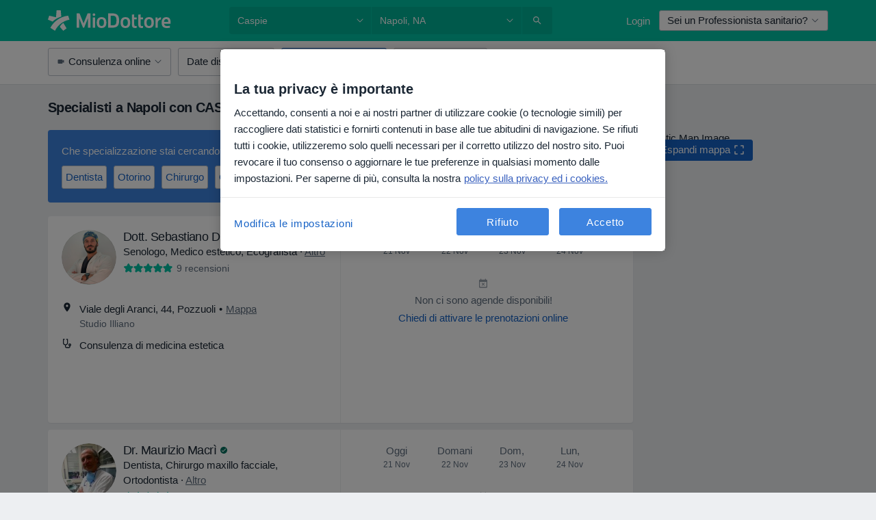

--- FILE ---
content_type: text/html; charset=UTF-8
request_url: https://www.miodottore.it/napoli/caspie
body_size: 86825
content:

<!DOCTYPE html>
<html lang="it" region="it" class="spaces-height-tweak">
<head>
<!--
--------------------------------
We are looking for outstanding talent! Since you are interested in our code, maybe you are also interested in becoming part of our team.
We look forward to seeing you: https://docplanner.tech/careers
--------------------------------
-->
	
			<link rel="preconnect" href="//cookie-cdn.cookiepro.com"/>
		<link rel="preconnect" href="//platform.docplanner.com/"/>
		
		
		<link rel="preconnect" href="//s3-eu-west-1.amazonaws.com"/>
		<link rel="preconnect" href="//www.googletagmanager.com"/>
		<link rel="preconnect" href="//www.google-analytics.com"/>
		
							<script type='text/javascript'>
	window.VWO = window.VWO || [];

	window.VWO.init = window.VWO.init || function (state) {
		window.VWO.consentState = state;
	};

	const decodedCookie = decodeURIComponent(document.cookie);

	if (decodedCookie.includes('C0002:1') && (decodedCookie.includes('vwo_consent=2') || decodedCookie.includes('vwo_consent=3'))) {
		window.VWO.init(1);
	}

	function handleVWOConsent(detail) {
		if (detail.includes('C0002')) {
			window.VWO.init(1)
		}else {
			window.VWO.init(3)
		}
	}
</script>
			
			<link rel="preconnect" href="https://dev.visualwebsiteoptimizer.com" />
			<script type='text/javascript' id='vwoCode'>
				window._vwo_code || (function() {
					var account_id=772888,
						version=2.0,
						settings_tolerance=2000,
						hide_element='body',
						hide_element_style = 'opacity:0 !important;filter:alpha(opacity=0) !important;background:none !important',
						/* DO NOT EDIT BELOW THIS LINE */
						f=false,w=window,d=document,v=d.querySelector('#vwoCode'),cK='_vwo_'+account_id+'_settings',cc={};try{var c=JSON.parse(localStorage.getItem('_vwo_'+account_id+'_config'));cc=c&&typeof c==='object'?c:{}}catch(e){}var stT=cc.stT==='session'?w.sessionStorage:w.localStorage;code={use_existing_jquery:function(){return typeof use_existing_jquery!=='undefined'?use_existing_jquery:undefined},library_tolerance:function(){return typeof library_tolerance!=='undefined'?library_tolerance:undefined},settings_tolerance:function(){return cc.sT||settings_tolerance},hide_element_style:function(){return'{'+(cc.hES||hide_element_style)+'}'},hide_element:function(){return typeof cc.hE==='string'?cc.hE:hide_element},getVersion:function(){return version},finish:function(){if(!f){f=true;var e=d.getElementById('_vis_opt_path_hides');if(e)e.parentNode.removeChild(e)}},finished:function(){return f},load:function(e){var t=this.getSettings(),n=d.createElement('script'),i=this;if(t){n.textContent=t;d.getElementsByTagName('head')[0].appendChild(n);if(!w.VWO||VWO.caE){stT.removeItem(cK);i.load(e)}}else{n.fetchPriority='high';n.src=e;n.type='text/javascript';n.onerror=function(){_vwo_code.finish()};d.getElementsByTagName('head')[0].appendChild(n)}},getSettings:function(){try{var e=stT.getItem(cK);if(!e){return}e=JSON.parse(e);if(Date.now()>e.e){stT.removeItem(cK);return}return e.s}catch(e){return}},init:function(){if(d.URL.indexOf('__vwo_disable__')>-1)return;var e=this.settings_tolerance();w._vwo_settings_timer=setTimeout(function(){_vwo_code.finish();stT.removeItem(cK)},e);var t=d.currentScript,n=d.createElement('style'),i=this.hide_element(),r=t&&!t.async&&i?i+this.hide_element_style():'',c=d.getElementsByTagName('head')[0];n.setAttribute('id','_vis_opt_path_hides');v&&n.setAttribute('nonce',v.nonce);n.setAttribute('type','text/css');if(n.styleSheet)n.styleSheet.cssText=r;else n.appendChild(d.createTextNode(r));c.appendChild(n);this.load('https://dev.visualwebsiteoptimizer.com/j.php?a='+account_id+'&u='+encodeURIComponent(d.URL)+'&vn='+version)}};w._vwo_code=code;code.init();})();
			</script>
			
	
						<link rel="preload" href="//platform.docplanner.com/css/jade-dpuikitv3-ccf4255a.css" as="style"/>
					<link rel="preload" href="//platform.docplanner.com/css/jade-search-43a0d685.css" as="style"/>
		
									<link rel="preload" href="//platform.docplanner.com/js/goro-basic-30511e08.js" as="script"/>
					
						<link rel="preload" href="//www.googletagmanager.com/gtm.js?id=GTM-PZ83PG" as="script"/>
			<link rel="preload" href="//www.google-analytics.com/analytics.js" as="script"/>
			
	<meta charset="utf-8"/>
	<title>CASPIE, Napoli - Leggi le recensioni e prenota una visita online</title>

				  <script
    src="//cookie-cdn.cookiepro.com/consent/0d2dc4ef-61b5-4c47-baf0-e14671409bbe/otSDKStub.js?v=202211201558"
    data-id="onetrust-script"
    data-language="it"
    type="text/javascript"
    charset="UTF-8"
    data-domain-script="0d2dc4ef-61b5-4c47-baf0-e14671409bbe"
  ></script>

<script type="text/javascript">
  function OptanonWrapper() {
	  	  window.OneTrust.OnConsentChanged(({ detail }) => {
		  if (typeof handleVWOConsent !== "undefined" && typeof handleVWOConsent == "function") {
			  handleVWOConsent(detail)
		  }
	  });
	    }
</script>
	
	<link rel="search" type="application/opensearchdescription+xml" title="www.miodottore.it" href="https://www.miodottore.it/opensearch">

			<meta name="description" content="Gli specialisti più suggeriti a Napoli con CASPIE: leggi le recensioni verificate dei pazienti, il CV, tariffe e prezzi e prenota una visita online!"/>
	<meta name="robots" content="index,follow"/>
	<meta property="fb:page_id" content="122601654502559"/>
	
		
				<link rel="canonical" href="https://www.miodottore.it/napoli/caspie"/>
	
				
<meta property="og:image" content="//platform.docplanner.com/img/it/open-graph/og.png?1235070069" />
	
					
<script type="text/javascript">
	var ZLApp = {
		'APICredentials': {},

		'AppConfig': {},
		'Roles' : {
      'IS_CALL_CENTER_AGENT': false,
			'IS_ZLWORKER' : false,
			'IS_CUSTOMER_CARE' : false,
			'IS_DOCTOR': false,
			'IS_FACILITY': false		},

		'Routes' : {},

		'Storage' : {
			session: sessionStorage,
			local: localStorage
		},

		'Modules': {
			CalendarEditionPage : function() {},
			AlgoliaIndexes : {},
			MapsLoader : {}
		},

		'Experiments': {},

		'pushGAEvent': function(options) {
			$(document).ready(function() {
				// Universal Google Analytics Events

				var layerData = $.extend({
					'event': 'gaTriggerEvent',
					'gaEventCategory': options[0],
					'gaEventAction': options[1],
					'gaEventLabel': options[2],
					'gaEventInteraction': options[4]
				}, options[5]);

				dataLayer.push(layerData);
			});
		},
    'pushHSEvent': function(eventValue) {
		  if (window._hsq && _hsq.push) {
				_hsq.push(["trackEvent", eventValue]);
			}
		},
		"Routing" : {
			"generate" : function(name, object) {
				return ZLApp.NativeRouting.generate(name, object);
			}
		},
		'setStorage': function(type, key, value) {
			try {
				var storage = this.Storage[type];

				storage.setItem( key, JSON.stringify(value) );

				return true;
			} catch (exception) {
				return false;
			}
		},
		'getStorage': function(type, key) {
			try {
				var storage = this.Storage[type];

				if (storage && storage.getItem(key) !== undefined && storage.hasOwnProperty(key) === true) {
					return JSON.parse(storage.getItem(key));
				} else {
					return undefined;
				}
			} catch (exception) {
				return undefined;
			}
		},
		'clearStorage': function(type, key) {
			try {
				var storage = this.Storage[type];
				storage.removeItem( key );
				return true;
			} catch (exception) {
				return false;
			}
		},
	};

	// Object container for old stuff
	window.ZL = {};
</script>


<script type="text/javascript">
	ZLApp.CrmConfig = {
		DEFAULT_CURRENCY_CODE: 'EUR',
		DEFAULT_VAT_RATE: 22,
		WITH_ZEROS: false,
		PRICE_TYPE: 'net',
		WEBSOCKET_DOMAIN: 'ws.miodottore.it',
		WEBSOCKET_TOKEN: '2c595f7e-ef38-492e-b088-73e553cf86dd',
	};
</script>




<script>
	ZLApp.Const = {
		'AJAX_ROOT_ROUTE': 'www.miodottore.it',
		'ALGOLIA_API_KEY': '189da7b805744e97ef09dea8dbe7e35f',
		'ALGOLIA_APP_ID': 'docplanner',
		'ALGOLIA_PREFIX': '',
		'ALGOLIA_SUFFIX': '',
		'TESTING_NAME': '',
		'BASE_DOMAIN': 'miodottore.it',
		'BOOKING_APP_BOOK_VISIT': 'prenota-una-visita',
		'BOOKING_APP_BOOK_VISIT_SLOTS': 'scegli-data',
		'BREAKPOINTS': {
			'SCREEN_LG_MIN': 1200,
			'SCREEN_MD_MAX': 1199,
			'SCREEN_MD_MIN': 992,
			'SCREEN_SM_MAX': 991,
			'SCREEN_SM_MIN': 768,
			'SCREEN_XS_MAX': 767,
		},
		'RECAPTCHA_SITE_KEY': '6LdVCkseAAAAAOS1pa2eBTLIzti-VGlRuc6jkJAg',
		'COVID_TEST_ID': '164',
		'FLU_VACCINATION_ID': '4616',
		'CURRENCY': '0 - 0 €',
		'CURRENT_COUNTRY_NAME': 'Italia',
		'CURRENT_COUNTRY_PHONE_PREFIX': '+39',
		'CURRENT_ROUTE': 'route_search_filter_city_insurance_provider',
		'DOCTOR_REGISTRATION_WITHOUT_VERIFICATION': true,
		'DOMAIN': 'www.miodottore.it',
		'DWH_STATISTICS_URL': 'https://dwh-statistics.miodottore.it',
		'EVENT_TRACKER_URL': 'https://event-tracker.docplanner.com',
		'FACEBOOK_FANPAGE_URL': 'https://www.facebook.com/miodottore.it/?fref=ts',
		'FACEBOOK_LOCALE': 'it_IT',
		'FACILITY_URL': 'https://www.miodottore.it/strutture/__urlname__',
		'FIRST_SOCIAL_LOGIN':  false ,
		'GEOCODER_DOMAIN': 'geocoder.miodottore.it',
		'GOOGLE_API_KEY': 'AIzaSyAPEkgzgNuQ7h-PLlGo4YqglJ0Ht9RIiPk',
		'GOOGLE_APP_ID': '447506495597-ti3pth9usg8uq10otf1821iittt5gncu.apps.googleusercontent.com',
		'GOOGLE_ONE_TAP_REDIRECT_URL': 'https://www.miodottore.it/social-connect/it_sso?_redirect=https%3A//www.miodottore.it/napoli/caspie',
		'HAS_UNIFIED_NAVIGATION': false,
		'HUBSPOT_ECOMMERCE_CONTACT': '13d79645-5b7d-4283-b2d8-96919c54a7b6',
		'HUBSPOT_ID': '442271',
		'ISO_LOCALE': 'it',
		'IS_LOGGED': false,
		'IS_LOGGED_DOCTOR': false,
		'IS_LOGGED_FACILITY_MANAGER': false,
		'IS_PATIENT_APP': false,
		'IS_PHONE': false,
		'IS_STAGING': false,
		'LANGUAGE_CODE': 'it_IT',
		'LOADER_IMAGE': '<p class="loader"><img src="//platform.docplanner.com/img/general/user-interface/loader-ready-white.gif?1799301098" alt=""/></p>',
		'LOADER_URL': "//platform.docplanner.com/img/general/user-interface/loader-ready-white.gif?1799301098",
		'LOCALE': 'it',
		'MARKETING_CONSENT_IS_INFO': false,
		'MARKETING_CONSENT_PRECHECKED': true,
		'MIN_QUESTION_CHARACTERS': 50,
		'PAGE_TYPE': '/search_results_visits_new',
		'PATIENT_APP_VERSION': '',
		'PATIENT_REQUEST_BASE_URL': 'https://patient-request.miodottore.it',
		'PLATFORM_LINK': '//platform.docplanner.com/',
		'POST_CODE_MASK': '99999',
		'PROTOCOL': 'https',
		'REFERER': '',
		'SAAS_BASE_DOMAIN': 'docplanner.miodottore.it',
		'SAAS_MANAGEMENT_WIDGET_DOMAIN': 'booking-management.miodottore.it',
		'SEARCH_PATH': "https:\/\/www.miodottore.it\/cerca",
		'SITE_LANG': 'it',
		'SITE_NAME': 'MioDottore',
		'SSO_DOMAIN': 'l.miodottore.it',
		'SSO_SOCIAL_CONNECT': 'https://www.miodottore.it/social-connect/it_sso?_redirect=',
		'SSO_SOCIAL_CONNECT_REDIRECT_URL': 'https://www.miodottore.it/social-connect/it_sso?_redirect=https%3A//www.miodottore.it/napoli/caspie',
		'TERMS_URL': 'https://www.miodottore.it/termini-e-condizioni',
		'TIMEZONE': '+01:00',
		'UPPERCASE_RATIO_ON_OPINIONS': 50,
		'USER_ID': null,
		'VISIT_URL': '',
		'WIDGETS_APP_URL': 'widgets.miodottore.it',
		'SEARCH_APP_URL': 'https://search.miodottore.it',
		'PSYCHOTHERAPIST_SPECIALIZATION_ID': "",
		'PSYCHOLOGY_SPECIALIZATION_ID': 12,
	};

	ZLApp.isRoute = function(route) {
		if (Array.isArray(route)) {
			return route.indexOf(this.Const.CURRENT_ROUTE) > -1;
		}

		return this.Const.CURRENT_ROUTE === route;
	};
</script>


																																																																																																																																																																																																																																									
<script>
	ZLApp.Gate = {"GATE_ADDRESS_EDITION_CUSTOM_REFUND_POLICY":true,"GATE_ADDRESS_ONLINE_CONSULTATION":true,"GATE_ADMIN_CHAT_GDPR":true,"GATE_BOOKING_INSURANCE":false,"GATE_BOOKING_DIRECT_INSURANCE":false,"GATE_SHOW_DISABLED_FACILITY_WIDGET":false,"GATE_AGENDA_NON_DOCTORS_FRONTEND_TEST":true,"GATE_PB_SEND_REQUEST_FOR_SLOTS_WITHOUT_INSURANCE_FILTER":true,"GATE_CALENDAR_NOTIFICATION_FIND_OTHER_DOCTOR":true,"GATE_CHECK_YOUR_INSURANCE":false,"GATE_CONTEXTUAL_SEARCH_AT_HOMEPAGE":true,"GATE_COOKIE_CONSENT":true,"GATE_COVID_TEST_SEARCH":false,"GATE_FLU_VACCINATION_SEARCH":false,"GATE_CRM_ECOMMERCE_BLACK_FRIDAY":false,"GATE_CRM_ECOMMERCE_BOLETO":false,"GATE_CRM_ECOMMERCE_IBAN":true,"GATE_CRM_ECOMMERCE_IYZICO_ONE_TIME":false,"GATE_CRM_ECOMMERCE_PAYMENTS_TESTIMONIALS":false,"GATE_CRM_ECOMMERCE_PIX":false,"GATE_CRM_ECOMMERCE_PSE":false,"GATE_CRM_ECOMMERCE_SERVIPAG":false,"GATE_CRM_ECOMMERCE_SHOW_CPL_PRICING_DETAILS":false,"GATE_CRM_ECOMMERCE_WEBSITE":false,"GATE_CRM_ECOMMERCE_WEB_PAY":false,"GATE_CRM_ECOMMERCE_HIDE_PACKAGING_LANDING_CONTACT_FORM":false,"GATE_CRM_ECOMMERCE_TERMS_DETAILS":false,"GATE_CRM_IYZICO":false,"GATE_CRM_PAYU":false,"GATE_CRM_USE_SCA_AUTHENTICATION_FLOW":true,"GATE_CRM_USE_SCA_AUTHENTICATION_FLOW_SELECTIVE_BINS":false,"GATE_DIRECT_INSURANCES":false,"GATE_DOCTOR_CALENDAR_FILTERS":true,"GATE_DOCTOR_LICENSE_NUMBER":false,"GATE_DOCTOR_PROFILE_TOP_BANNER_TOUCHPOINT":true,"GATE_DOCTOR_REGISTRATION_EMAIL_CONFIRMATION":false,"GATE_DOCTOR_STATISTICS_VIDEO":true,"GATE_OPENING_HOURS":false,"GATE_ECOMMERCE_PREMIUM_LANDING_MODAL":false,"GATE_ECOMMERCE_PREMIUM_LANDING_MODAL_MARKETING":false,"GATE_ECOMMERCE_PRICING_WEBSITE_ON_DEFAULT":false,"GATE_ECOMMERCE_WEBSITE_TOGGLE_ADDITIONAL_TEXT":true,"GATE_ECOMMERCE_THANK_YOU_PAGE_NEW_ONBOARDING_WIZARD":true,"GATE_ECOMMERCE_UNPAID_INVOICES_MODAL":false,"GATE_PRELOAD_GTM":true,"GATE_ENABLE_LICENSE_NUMBER_VERIFICATION":false,"GATE_FACILITY_CALENDAR_SERVICE_STEP":true,"GATE_FACILITY_CALENDAR_SORT_BY_NAME":false,"GATE_FACILITY_PROFILE_TOP_BANNER_TOUCHPOINT":true,"GATE_FACILITY_REGISTRATION":true,"GATE_FACILITY_REGISTRATION_EMAIL_CONFIRMATION":true,"GATE_FACILITY_SERVICES_TABLE":true,"GATE_REFACTORED_FACILITY_ITEM_ABOUT":false,"GATE_FIND_ANOTHER_SPECIALIST_WHEN_NO_AVAILABILITY":false,"GATE_GDPR_MARKETING_CONSENT_MANDATORY":false,"GATE_GDPR_REGISTRATION_INFORMATION":false,"GATE_GENERAL_MARKETING_AGREEMENT":false,"GATE_GOOGLE_ONE_TAP_LOGIN":false,"GATE_HIDE_NEARBY_DOCTORS_ON_NON_COMMERCIAL_PROFILE":false,"GATE_HIDE_PRICES_FOR_PATIENTS_WITH_INSURANCE":false,"GATE_HOMEPAGE_PATIENT_APP_BANNER":true,"GATE_HUBSPOT":true,"GATE_INSURANCE_PLANS":false,"GATE_LOCATION_DETAILS":true,"GATE_MODERATION_DOCTOR_ITEM_REQUIRED":false,"GATE_MODERATION_DOCTOR_ITEM_SPECIALIZATION":false,"GATE_MODERATION_DOCTOR_SPECIALIZATION":true,"GATE_MODERATION_EDIT_OPINION_BY_MODERATOR":true,"GATE_MODERATION_OPINION_TRUST_SCORE_DISPLAY":true,"GATE_MODERATION_AUTOMODERATOR_PARAMS_BUTTON_DISPLAY":true,"GATE_MODERATION_PANEL_DOCTOR_NEW_BY_SELF":false,"GATE_MODERATION_SPECIALIZATION_DOCUMENT_VERIFICATION":false,"GATE_NEW_SEARCH_DISTRICT_FILTERS":false,"GATE_NEW_SEARCH_FORCE_DOCTORS_ON_LANDING_PAGES":false,"GATE_NEW_SEARCH_ONLINE_CONSULTATION_BANNER":true,"GATE_NEW_SEARCH_PATIENT_APP_BANNER":true,"GATE_ONLINE_CONSULTATION_CALENDAR_PAYMENT_TIP":true,"GATE_ONLINE_LANDING_REAL_TESTIMONIALS":true,"GATE_OPINIONS_NEW_FLOW_SAMPLE_OPINIONS":false,"GATE_OPINIONS_NEW_FLOW_REQUIRE_LOGIN_JUST_BEFORE_SUBMIT":false,"GATE_OPINION_SIGNATURE_HIDE":false,"GATE_OPINION_SORTING_SHOW":false,"GATE_PB_BOOKING_SOURCE":false,"GATE_PB_DECIMAL_PART_IN_PRICES":true,"GATE_PB_DOCTOR_CALENDAR_WITH_FILTERS_WIDGET":false,"GATE_PB_INTEGRATED_DOCTOR_CALENDAR":false,"GATE_ENABLE_ALL_PATIENT_APP_BANNER":true,"GATE_ENABLE_BROWSER_CHAT_PATIENT_APP_BANNER":true,"GATE_QA_PATIENT_APP_BANNER":true,"GATE_USE_NEW_MESSENGER_APP":false,"GATE_CHAT_ENABLE_NEW_ON_LOAD_BANNER":true,"GATE_CHAT_ENABLE_NEW_ON_LOAD_CONFIRMATION_BANNER":true,"GATE_DEEPLINK_SEND_DIRECT_REGISTRATION_TRACKING":true,"GATE_DLP_VWO_EXPERIMENT_ENABLED":false,"GATE_ENABLE_DLP_SURVEY":false,"GATE_Q_AND_A":true,"GATE_Q_AND_A_ALLOW_PRIVATE_QUESTIONS":false,"GATE_Q_AND_A_ANSWER_MODERATION":false,"GATE_Q_AND_A_PRIVATE_QUESTIONS_PANEL_VUE":false,"GATE_RECURRING_CREDIT_CARD_PAYMENT":true,"GATE_SAVE_DOCTOR_PROFILE":true,"GATE_SAVE_DOCTOR_PROFILE_NON_LOGGED":true,"GATE_SENTRY_JS":true,"GATE_DATADOG_RUM_JS":true,"GATE_SENTRY_PERFORMANCE_TRACING":true,"GATE_SEO_ENABLE_NEW_DOCTOR_HOMEPAGE_SECTION":true,"GATE_SHOW_ADDRESS_FACILITY_WARNING":true,"GATE_SHOW_DOCTOR_PROFILE_EDITION_DESCRIPTION":true,"GATE_HIDE_REQUEST_SERVICES":false,"GATE_SHOW_GDPR_CHECKBOX":false,"GATE_SHOW_PHONE_ON_NON_COMMERCIAL_DOCTORS":false,"GATE_SLOT_RELEASED":true,"GATE_STRONG_PASSWORD_VALIDATOR":true,"GATE_TIMEZONE_ONLINE_CONSULTATION":false,"GATE_TURKISH_LAW_COMPLIANCE":false,"GATE_USER_REGISTRATION_EMAIL_CONFIRMATION":true,"GATE_VUE_LOCATION_AUTOCOMPLETE_LOGS":false,"GATE_VUE_WIDGETS":true,"GATE_WEBSOCKETS":true,"GATE_MODERATION_SPECIALIZATION_DOCUMENT_VERIFICATION_SENT_EMAIL":false,"GATE_TEST_ACCOUNTS_DASHBOARD_FACILITY_ACCOUNTS_TOGGLE":true,"GATE_OPINION_ACTIVATION_AND_EMAIL_VERIFICATION_VIA_EMAIL":false,"GATE_RECAPTCHA_ENTERPRISE_OPINIONS_FLOW":true,"GATE_OPINIONS_REMOVE_OTHER_FROM_LOCATION_DROPDOWN":false,"GATE_ECOMMERCE_USE_IFRAME":false,"GATE_DOCTOR_REGISTRATION_MODERATION_PANEL":true,"GATE_CRM_FIRST_CLASS_ECOMMERCE_PROMOTION":false,"GATE_OPINIONS_FOR_FACILITIES":false,"GATE_UNSUBSCRIBE_SMS_FOOTER":true,"GATE_OPINIONS_FACILITY_DOCTOR_DROPDOWN":false,"GATE_OPINIONS_FACILITY_ADDRESSES_DROPDOWN":false,"GATE_PATIENT_REQUEST_BUTTON":true,"GATE_ENABLE_PATIENT_REQUEST_WEBVIEW":false,"GATE_USE_NEW_PATIENT_REQUEST_PAGE":true,"GATE_PATIENT_REQUEST_VERIFICATION_STEP":true,"GATE_DOCTOR_OUT_OF_OFFICE":true,"GATE_GET_DOCTOR_CERTIFICATE":false,"GATE_CRM_ECOMMERCE_PACKAGING_LANDING":true,"GATE_CRM_ECOMMERCE_PACKAGING_LANDING_HIDE_ICONS":false,"GATE_CRM_ECOMMERCE_CUSTOMER_SUPPORT_SECTION":true,"GATE_PB_DISPLAY_GET_APP_BANNER_IN_ASK_FOR_CONTACT_MODAL":false,"GATE_REQUEST_PROFILE_CHANGES_WITH_TEXT_BOX":false,"GATE_FETCH_CUSTOMER_DATA_BY_TAX_NUMBER":false,"GATE_ECOMMERCE_ACCEPT_COMPANY_GMB":true,"GATE_CRM_CUSTOMER_TAX_NUMBER_NOT_REQUIRED":true,"GATE_BULK_OBJECT_VERIFICATION":true,"GATE_USER_TOOL_V2":true,"GATE_PB_USE_FULL_LIST_OF_INSURANCES_IN_CALENDAR_WIDGET":false,"GATE_PB_IS_BOOKING_REQUEST":false,"GATE_BANNER_REDIRECT_TO_LISTING":false,"GATE_SHOULD_CHECK_BOOKABLE_SERVICES_ON_FACILITY_PROFILE":true,"GATE_SHOULD_CHECK_BOOKABLE_DOCTORS_ON_FACILITY_PROFILE":true,"GATE_NEW_SEARCH_HIDE_DOCTOR_SERVICES":false,"GATE_SHOW_PRICE_INCREASE_MODAL":true,"GATE_OPINIONS_ABUSE_REPORT_VIA_EMAIL_POSSIBLE":false,"GATE_TRUST_BANNER_CERTIFICATES_PL":false,"GATE_USE_TEST_COOKIEPRO":false,"GATE_CHAT_SEND_HEALTH_PROFILE_BUTTON":false,"GATE_DOCTOR_SPECIALIZATION_IN_PROGRESS":false,"GATE_PATIENT_APP_EVENT_INTERCEPTOR":true,"GATE_DP_SPACES_HEADER":true,"GATE_CRM_ECOMMERCE_PACKAGING_LANDING_FUTURE_PRICINGS":false,"GATE_DE_SEARCH_FILTER_SLOTS_BY_INSURANCE_PROVIDER":false,"GATE_ENABLE_EFR_DEEPLINK_PARAM":true,"GATE_ENABLE_FALLBACK_ANDROID_DYNAMIC_LINK":false,"GATE_ENABLE_FALLBACK_IOS_DYNAMIC_LINK":false,"GATE_ENABLE_UNLEASH_FOR_DLP":true,"GATE_ENABLE_UNLEASH_CACHING_FOR_DLP":false,"GATE_VISIBILITY_SPACE_PROMO_MATERIALS_PAGE":true,"GATE_FACILITY_PROFILE_PRICE_RANGES":true,"GATE_VISIBILITY_SPACE_FIRST_CLASS_PAGE":true,"GATE_FACILITY_PROFILE_GROUP_SERVICES_BY_DESCRIPTION":true,"GATE_OPINION_VERIFIED_BY_PAYMENT":true,"GATE_PB_SEARCH_RESULT_INSURANCE_CHECKER":false,"GATE_OPINION_MERGED_VERIFICATION_BADGES_FRONTEND":true,"GATE_DOCTOR_NEW_PROFILE_EDITOR":true,"GATE_FACILITY_NEW_PROFILE_EDITOR":true,"GATE_NEW_DOCTOR_REGISTRATION_FLOW":false,"GATE_PRE_REGISTER_STEP":false,"GATE_DOCTOR_WELCOME_MODAL":false,"GATE_Q_AND_A_PATIENT_PANEL_SHOW_ALL":true,"GATE_SEARCH_MED24_BANNER":false,"GATE_DOCTOR_DASHBOARD":false,"GATE_NEW_SERVICES_SECTION_WITH_CUSTOM_NAMES":true,"GATE_PB_SLOTS_FILTER_INSURANCES_ADVANCED_SCHEDULE":false,"GATE_SAAS_FOR_FREEMIUM":false,"GATE_FIRST_CLASS_LANDING_PAGE_MODALITIES":false,"GATE_CALENDAR_REQUEST_PHONE_NUMBER":false,"GATE_SHOW_ASK_FOR_CALENDAR_MODAL_ON_MOBILE":false,"GATE_GOOGLE_ONE_TAP_LOGIN_MOVED_FROM_GTM":true,"GATE_PB_BOOKING_WIDGET_MODAL_ON_LISTING_AB_TEST":false,"GATE_PB_SHOW_INSURANCE_FILTER_IN_NAVBAR":false,"GATE_SHOW_STATISTICS_ICON":true,"GATE_DOCTOR_DASHBOARD_CALENDAR_REQUESTS":false,"GATE_ENABLE_SAAS_INSURANCE_CONFIGURATION":false,"GATE_CALENDAR_APP_POST_NEW_ENDPOINT":false,"GATE_DOCTOR_PROFILE_NEW_ADDRESSES_SECTION":true,"GATE_SHOW_NEAR_ME":true,"GATE_OOPS_WIDGET":true,"GATE_FACILITY_PROFILE_MERGE_SERVICES_FOR_MULTIPLE_SPECS":true,"GATE_CRM_SHOW_ECOMMERCE_SECURE_PAYMENT_TEXT":false,"GATE_DOCTOR_PROFILE_EDITION_GENDER_ALLOW_OTHER":true,"GATE_ENABLE_ADDITIONAL_ONLINE_RESULTS_EXPERIMENT":true,"GATE_ENABLE_RADIUS_SEARCH_RESULTS_EXTENSION":true,"GATE_CRM_SHOW_ECOMMERCE_NOA_TERMS_2":false,"GATE_PHARMACIES_SEARCH":true,"GATE_PB_DOCTOR_WIDGET_DO_NOT_PREFILL":true,"GATE_PB_BOOKING_INSURANCES_FEATURES":false,"GATE_PB_BOOKING_INSURANCES_FEATURES_FACILITY":false,"GATE_SEARCH_ASSISTANT_EXPERIMENT_AUTO_SHOW":false,"GATE_SEARCH_ASSISTANT_BANNER_EXPERIMENT":true,"GATE_SEARCH_ASSISTANT_EXPERIMENT_SA_FROM_AUTOCOMPLETE":true,"GATE_ENROLLMENT_OPTIMIZED_CONVERSION_EXPERIMENT":false,"GATE_OPTIMIZED_CONVERSION_EXPERIMENT":false,"GATE_ENROLLMENT_VISIBILITY_EXPERIMENT":false,"GATE_VISIBILITY_EXPERIMENT":false,"GATE_BOOKING_PUBLIC_INSURANCE_FLOW_FRONTEND":false,"GATE_DOCTOR_REGISTRATION_LICENSE_NUMBER_ALWAYS_MANDATORY":false,"GATE_DOCTOR_REGISTRATION_ADDRESS_AUTOCOMPLETE_COUNTRY":false,"GATE_DOCTOR_REGISTRATION_ADDRESS_AUTOCOMPLETE_CITY":false,"GATE_SEARCH_INSURANCE_LISTINGS_FILTER_PROCESSING":false,"GATE_MARKETPLACE_PAYMENTS_BNPL_RESCHEDULES":false,"GATE_VISIBILITY_ADDRESS_EDITOR_VALIDATION_DOCTOR":true,"GATE_VISIBILITY_ADDRESS_EDITOR_VALIDATION_FACILITY":false,"GATE_DOCTOR_NEW_MODERATION_NEW_ENDPOINT":true,"GATE_PB_INSURANCES_AVAILABILITY_SEARCH":false,"GATE_VISIBILITY_SA_HIDE_LIVE_LOCATION_QUESTION":false,"GATE_PB_AB_TEST_AVAILABILITY_CALENDAR":false,"GATE_CRM_NOA_PROMO_BLACK_FRIDAY":false,"GATE_CRM_NOA_PROMO_BLACK_FRIDAY_PRICE_INFO":false,"GATE_DOCTOR_REGISTRATION_LICENSE_REQUIRED_BY_SPECIALIZATION":false,"GATE_SUPPORT_DOCUMENT_UPLOAD_WITH_LICENSE_NUMBER":false,"GATE_VISIBILITY_FC_PAGE_BLACK_FRIDAY_PROMO":false};

	ZLApp.isGranted = function(gate) {
		return this.Gate[gate];
	};
</script>


	<script>
		ZLApp.Lang = {
						"@Disease": "patologia",
			"@List": "elenco",
			"@Map": "mappa",
			"abandoned_cart_button": "Conferma la data",
			"abandoned_cart_description": "Per poter prenotare con successo una visita, \u00e8 necessario terminare il processo di prenotazione.",
			"abandoned_cart_header": "La tua visita non \u00e8 stata ancora confermata",
			"add": "Aggiungi",
			"add_patient": "Aggiungi paziente",
			"address": "Indirizzo",
			"addresses_with_no_online_booking": "Mostra altri indirizzi",
			"advance_schedule_calendar_address": "Indirizzo",
			"agenda_visit_manage_cancel_visit_modal": "La tua visita \u00e8 stata cancellata\u200b",
			"agenda_visit_manage_confirm_visit_modal": "Grazie! Ti preghiamo di rispettare l'orario stabilito\u200b",
			"are_you_sure": "Sei sicuro?",
			"autocomplete_disease": "patologia",
			"autocomplete_loading": "Stiamo cercando risultati",
			"autocomplete_search_empty": "Cosa stai cercando? ",
			"autocomplete_search_prefix": "Cerca",
			"autocomplete_specialization": "Specializzazione",
			"booking_sms_conf_after_resend_hint": "Ti abbiamo appena inviato un altro SMS! Questa volta, lo riceverai in meno di 2 minuti.",
			"brand_doctors": "dottori",
			"calendar_placeholder_title": "Prenota su MioDottore",
			"call": "Chiamaci",
			"cancel": "Annulla",
			"changes_sent_to_moderation": "Le modifiche sono state trasmesse ai nostri moderatori. Il contenuto prima della modifica non sar\u00e0 visibile finch\u00e9 il processo di moderazione non sar\u00e0 completato.",
			"chat_error_message": "Aggiorna la pagina per vedere gli ultimi messaggi, per favore.",
			"check_other_calendars": "Vedi indirizzi con prenotazioni online",
			"clinics_autocomplete": "Centro medico",
			"close": "Chiudi",
			"comment_should_not_capitalize": "I commenti non dovrebbero essere scritti interamente in maiuscolo.",
			"comment_to_short": "La tua recensione dovrebbe contenere almeno %minCharacters% caratteri. Attualmente ne contiene %currentCount%.",
			"common_refresh": "Aggiorna",
			"components.question.doctor.book": "Prenota una visita",
			"confirm_when_slot_remove": "Vuoi davvero cancellare questo intervallo di tempo?",
			"congratulations_reminders_set": "Complimenti. Il promemoria \u00e8 stato impostato.",
			"currency_suffix": "%{currency_code}EUR",
			"disable": "disabilita",
			"doctor_all_addresses": "Indirizzi (%{count})",
			"doctor_all_addresses_one": "Indirizzo",
			"doctor_autocomplete": "Professionista sanitario",
			"doctor_edition_facility_type_header": "Tipo di studio",
			"doctor_edition_online_office_name": "Nome dello studio online",
			"doctor_opinions_show_opinions": "Mostra recensioni",
			"doctor_profile_add_opinion": "Lascia una recensione",
			"doctor_service": "Prestazione",
			"doctor_verificated_successfully": "Questo dottore ha confermato la validit\u00e0 dei dati sul suo profilo.",
			"doctor_with_calendar": "Nessun appuntamento",
			"edit": "Modifica",
			"edit_visit_patient": "Modifica paziente",
			"enable": "Attiva",
			"errorTryLater": "Si \u00e8 verificato un errore. Riprova pi\u00f9 tardi",
			"error_while_uploading_photos": "Il nostro server non riesce a elaborare le tue foto. Sei pregato di provare a ridurre le loro dimensioni o a caricarle una alla volta.",
			"expand_map": "Espandi mappa",
			"facility": "Struttura",
			"facility_listing_context_alert": "La modifica della specializzazione, dell'indirizzo o dello specialista potrebbe comportare la mancata disponibilit\u00e0 della prestazione o la mancata copertura da parte dell'assicurazione sanitaria precedentemente selezionata.",
			"facility_name_plaxeholder": "es. Boston City Hospital",
			"fieldNotEmpty": "Questo campo non pu\u00f2 essere vuoto",
			"filter_info_box": "Use filters to get best matching specialists and medical centers.",
			"finish": "Finisci",
			"forward": "Avanti",
			"from": "Da",
			"generic-book-appointment": "Prenota una visita",
			"google_calendar_cancel_sync_text": "Sei sicuro di voler cancellare la sincronizzazione?",
			"import_address_name": "Nome dello studio",
			"incorrect_date": "Data errata!",
			"insurance_box_title": "Cerchi un dottore convenzionato con una specifica assicurazione sanitaria? Guarda le nostre opzioni",
			"internal_number_warning": "Dopo l'avvio della connessione, inserire il seguente numero interno: ",
			"less": "Meno",
			"link_doctor_to_clinic.choose_clinic.placeholder": "Inizia a digitare per trovare la tua struttura",
			"link_doctor_to_clinic.choose_clinic.title": "Seleziona il centro medico in cui ricevi",
			"loadingWait": "Caricamento in corso. Attendere...",
			"map": "mappa",
			"map_empty_state_CTA": "Sposta la mappa o usa lo zoom per trovare dei risultati",
			"map_empty_state_copy_generic": "Non ci sono specialisti nelle vicinanze",
			"map_empty_state_copy_spec": "Non ci sono %dentists% nelle vicinanze",
			"map_search": "Cerca in quest'area",
			"map_test_modal_CTA": "Torna alla lista degli specialisti",
			"map_test_modal_text": "Stiamo lavorando alla nuova mappa, sar\u00e0 disponibile a breve.",
			"map_test_modal_text_headline": "Sito in costruzione.",
			"mobile_sign_as": "Firma come",
			"mobile_specialization": "Specializzazione",
			"mobile_visit_try_again": "Riprova",
			"more": "Altro",
			"move_visit": "Modifica la visita",
			"no": "No",
			"no_calendar_in_your_location": "Lo specialista non offre prenotazioni online in questa localit\u00e0.",
			"no_open_slots": "Nessun orario disponibile",
			"no_results_for": "Nessun risultato per",
			"no_slots_facility_cta": "Mostra profilo",
			"no_slots_facility_info": "Questo centro non ha nessun professionista con date disponibili",
			"online_consultation_doc_card_label": "Offre consulenze online",
			"pagination_next": "Avanti",
			"pagination_previous": "Indietro",
			"panel_delete-me-modal_no": "Mantieni l'account",
			"panel_delete-me-modal_yes": "Elimina l'account",
			"patient_visit_cancel_modal_confirm": "Confermi di voler cancellare l'appuntamento?",
			"patients_marketing_consent_modal_cta_no": "No, grazie",
			"patients_marketing_consent_modal_cta_yes": "S\u00ec, vorrei ricevere news da MioDottore",
			"patients_marketing_consent_modal_desc": "Ricevi informazioni sulle nostre nuove funzionalit\u00e0 e sui nuovi servizi. In questo modo potrai sfruttare al meglio MioDottore per prenderti cura della tua salute e di quella dei tuoi cari.",
			"patients_marketing_consent_modal_legal_txt": "Per condividere con te le novit\u00e0 di MioDottore, abbiamo bisogno del tuo consenso. Potrai disdire in qualsiasi momento.",
			"patients_marketing_consent_modal_legal_txt_learn_more": "Scopri di pi\u00f9 sulla nostra privacy policy.",
			"patients_marketing_consent_modal_legal_txt_tooltip": "Abbiamo bisogno del tuo consenso per offrirti la migliore esperienza su MioDottore. Ricorda che puoi negare il tuo consenso in qualsiasi momento. <a href=\"https:\/\/www.miodottore.it\/privacy\">Scopri di pi\u00f9 sulla nostra privacy policy.<\/a>",
			"patients_marketing_consent_modal_title": "Non perderti nulla",
			"price_from": "Da %price%",
			"provide_visit_location": "Seleziona dove hai effettuato la visita",
			"qna_question_delete_confirm": "Sei sicuro di voler cancellare questa domanda?",
			"rate_error": "Per aggiungere una recensione devi scegliere la valutazione",
			"registration.facility.user_position.doctor": "Dottore",
			"reminder_removed": "Il promemoria \u00e8 stato rimosso",
			"remove_slot_error_message": "La rimozione del termine non \u00e8 riuscita",
			"removing": "Rimozione",
			"reset_filters": "Ripristina",
			"saving": "Salvataggio in corso...",
			"search_all_filters": "Tutti i filtri",
			"search_calendar_missing": "Non ci sono agende disponibili!",
			"search_doctors": "Cerca un dottore",
			"search_error_no_location": "Impossibile determinare la posizione dell'utente",
			"search_filter_calendar": "Prenotabili su MioDottore",
			"search_filter_calendar_description": "Mostra soltanto i dottori con cui puoi prenotare un appuntamento su MioDottore",
			"search_filter_clinics": "Centri medici",
			"search_filter_dates_per_date": "Data della visita",
			"search_filter_diseases": "Patologie",
			"search_filter_districts": "Zone\/Municipi",
			"search_filter_doctors": "Dottori",
			"search_filter_doctors_clinics": "Dottori e centri medici",
			"search_filter_entity_type": "Tipologia di profili mostrati",
			"search_filter_insurances": "Assicurazioni",
			"search_filter_kids_friendly": "Visita i bambini",
			"search_filter_kids_friendly_description": "Dottori che curano pazienti in et\u00e0 pediatrica",
			"search_filter_payment_methods": "Metodi di pagamento",
			"search_filter_services": "Prestazioni",
			"search_filter_specializations": "Specializzazioni",
			"search_in_doctors": "Cerca \"%{QUERY}\" tra i dottori",
			"search_in_facilities": "Cerca \"%{QUERY}\" tra i centri",
			"search_see_profile": "Vedi il profilo",
			"search_sort_by": "Ordina per",
			"search_sorter": "Ordina per",
			"search_sorter_availability": "Prima data disponibile",
			"search_sorter_factor_based": "Suggeriti",
			"search_sorter_rating": "Migliori recensioni",
			"search_sorter_recommended": "suggeriti",
			"search_whole_website": "Cerca \"%phrase%\" nell'intero servizio",
			"selectService": "Seleziona una prestazione",
			"selectSpecialization": "Seleziona specializzazione",
			"select_choose": "---scegli---",
			"selected": "Selezionati",
			"send_opinion": "Pubblica una recensione",
			"services_and_prices_no_price": "Prezzo non disponibile",
			"set_visit_button": "Prenota una visita",
			"show_all_cities": "Tutte le citt\u00e0",
			"show_more": "Visualizza altre informazioni",
			"show_phone": "Mostra telefono",
			"show_yesterday": "Mostra ieri",
			"super_doctor_mail_CTA_see_all_opinions": "Guarda tutte le recensioni",
			"terms_of_visits_addition": "Aggiungendo date delle visite",
			"toast_remove_slot_title": "orario rimosso!",
			"toast_undo_remove_slot_title": "Termine restaurato!",
			"unexpected_error": "Si \u00e8 verificato un errore imprevisto!",
			"unsaved_changes": "Ci sono alcune modifiche non salvate. Vuoi rimanere su questa pagina per salvarle?",
			"validation.email": "Fornisci un indirizzo e-mail valido",
			"validation.maxLength": "Il valore inserito \u00e8 troppo lungo. Dovrebbe contenere fino ad un massimo di %{max} caratteri.",
			"validation.minLength": "Il testo \u00e8 troppo corto. Deve contenere almeno %{min} caratteri.",
			"validation.required": "Questo campo \u00e8 obbligatorio",
			"validator_email": "Fornisci un indirizzo e-mail valido",
			"validator_required": "Questo campo \u00e8 obbligatorio",
			"visit_details_saving_progress": "Salvataggio in corso...",
			"visit_details_visit_cancelled": "Appuntamento cancellato",
			"visit_out_of_schedule": "Visita fuori programma",
			"visit_report_select_all": "Seleziona tutti",
			"visit_select_date": "Scegli data dell'appuntamento",
			"wait_a_moment": "Attendere...",
			"warning": "Suggerimento",
			"we_are_checking_your_localization": "Stiamo cercando la tua posizione...",
			"widget_default_specialist": "Prestazione effettuata da",
			"widget_show_reviews": "Mostra recensioni",
			"yes": "S\u00ec",
			"you_have_x_custom_calendar_configs": "hai $amount settimane con orario modificato",
			"you_need_characters": "Inserisci almeno %{minCharCount} caratteri. Te ne mancano:  %{currentCount}.",
			"your_account_demo_1": "Controlla il nuovo elenco delle visite",
			"your_account_demo_2": "Potr\u00e0 scegliere una data dal calendario senza scorrerlo",
			"your_account_demo_3": "Potrai prenotare un appuntamento cliccando su",
			"your_account_demo_4": "Potr\u00e0 scegliere da un elenco un determinato indirizzo",
			"your_account_demo_5": "Potr\u00e0 modificare visite precedentemente prenotate da lei stesso",
			"your_account_demo_6": "Clicchi una voce dell'elenco per visualizzare ulteriori informazioni",
	
			'all_specs': 'Tutte\u0020le\u0020specializzazioni',
			'banner_promote_app_cta_2': 'Vai\u0020all\u0027App',
			'banner_promote_app_text_1': 'Scarica\u0020la\u0020nostra\u0020App\u0020e\u0020scopri\u0020anche\u0020tu\u0020la\u0020sanit\u00E0\u0020a\u0020misura\u0020di\u0020paziente.',
			'call_center_info_placeholder_transport': 'es.\u0020\u0022L\u0027ingresso\u0020della\u0020struttura\u0020si\u0020trova\u0020sulla\u0020facciata\u0020posteriore\u0020dell\u0027edificio,\u0020sul\u0020lato\u0020opposto\u0020al\u0020centro\u0020commerciale.\u0020Si\u0020pu\u00F2\u0020arrivare\u0020con\u0020M1\u0020o\u0020T4\u0022',
			'directions_parking': 'Informazioni\u0020aggiuntive',
			'docplanner_payments_action_required': 'Pagamenti\u0020\u002D\u0020azione\u0020richiesta',
			'docplanner_payments_action_required_tip1': 'Devi\u0020aggiornare\u0020il\u0020tuo\u0020account.',
			'docplanner_payments_action_required_tip2': 'Vai\u0020al\u0020sito\u0020web\u0020del\u0020nostro\u0020fornitore\u0020di\u0020servizi\u0020di\u0020pagamento\u0020per\u0020completare\u0020le\u0020informazioni\u0020necessarie.',
			'docplanner_payments_action_required_update_button': 'Aggiorna',
			'doctor_edition_remote_instructions_header': 'Istruzioni\u0020per\u0020collegarsi\u0020alla\u0020consulenza',
			'doctor_edition_remote_instructions_placeholder': 'Scrivi\u0020qui\u0020le\u0020istruzioni',
			'doctor_edition_remote_instructions_tip': 'Tutte\u0020le\u0020informazioni\u0020che\u0020fornirai,\u0020come\u0020numero\u0020di\u0020telefono\u0020o\u0020email,\u0020saranno\u0020visibili\u0020ai\u0020pazienti\u0020solo\u0020dopo\u0020che\u0020l\u0027appuntamento\u0020sar\u00E0\u0020prenotato.',
			'doctor_panel_address_details': 'Queste\u0020informazioni\u0020aiuteranno\u0020il\u0020paziente,\u0020dopo\u0020la\u0020prenotazione\u0020della\u0020visita,\u0020a\u0020raggiungere\u0020il\u0020tuo\u0020studio\u0020senza\u0020intoppi.\u0020Gli\u0020daremo\u0020indicazioni\u0020stradali,\u0020e\u0020gli\u0020mostreremo\u0020l\u0027eventuale\u0020presenza\u0020di\u0020parcheggi\u0020o\u0020trasporti\u0020pubblici\u0020nelle\u0020vicinanze.',
			'has_unpaid_invoices_btn': 'Scegli\u0020il\u0020metodo\u0020di\u0020pagamento',
			'has_unpaid_invoices_content': 'Puoi\u0020pagarla\u0020online\u0020o\u0020con\u0020bonifico\u0020bancario.',
			'has_unpaid_invoices_title': 'Hai\u0020una\u0020fattura\u0020non\u0020pagata\u0020nel\u0020tuo\u0020account.',
			'marketplace_account_rejected_account_apology_information': 'Ci\u0020scusiamo\u0020per\u0020l\u0027inconveniente.\u0020Grazie\u0020per\u0020la\u0020pazienza.',
			'marketplace_account_rejected_account_header': 'Pagamenti\u0020\u002D\u0020Il\u0020tuo\u0020account\u0020\u00E8\u0020stato\u0020temporaneamente\u0020sospeso',
			'marketplace_account_rejected_account_header_description': 'Il\u0020tuo\u0020account\u0020\u00E8\u0020stato\u0020temporaneamente\u0020sospeso\u0020dal\u0020nostro\u0020fornitore\u0020dei\u0020servizi\u0020di\u0020pagamento.',
			'marketplace_account_rejected_account_work_in_progress': 'Stiamo\u0020lavorando\u0020per\u0020ripristinare\u0020il\u0020tuo\u0020account\u0020il\u0020prima\u0020possibile.',
			'pricing-terms-modal-unilateral-changed-of-plan-title': 'Importante\u003A\u0020modifica\u0020unilaterale\u0020del\u0020contratto',
			'pricing-terms-modal-unilateral-changed-of-plan-descr': 'Gentile\u0020Dottore\/Dottoressa,\u0020\nper\u0020continuare\u0020ad\u0020assicurare\u0020una\u0020sempre\u0020maggiore\u0020qualit\u00E0\u0020del\u0020servizio\u0020offerto,\u0020il\u0020suo\u0020attuale\u0020abbonamento\u0020\u0022MioDottore\u0020Premium\u0022\u0020\u00E8\u0020in\u0020corso\u0020di\u0020sostituzione\u0020con\u0020Piani\u0020opportunamente\u0020calibrati\u0020sulle\u0020esigenze\u0020reali\u0020di\u0020ciascuno\u0020specialista.\u0020\nScopra\u0020quale\u0020Piano\u0020abbiamo\u0020selezionato\u0020per\u0020lei\u0020in\u0020base\u0020al\u0020suo\u0020livello\u0020di\u0020utilizzo\u0020della\u0020piattaforma\u0020e\u0020le\u0020performance\u0020del\u0020suo\u0020gestionale,\u0020cliccando\u0020sul\u0020pulsante\u0020sottostante.',
			'pricing-terms-modal-unilateral-changed-of-plan-cta': 'Leggi\u0020di\u0020pi\u00F9',
			'address_editor_select_street_from_the_list': 'Scegli\u0020la\u0020via\u0020dall\u0027elenco',
			'address_editor_select_city_from_the_list': 'Scegli\u0020la\u0020citt\u00E0\u0020dall\u0027elenco',
			'address_editor_street_number_missing': 'Selezionare\u0020un\u0020indirizzo\u0020con\u0020numero\u0020civico',
			'address_editor_invalid_street_address': 'Questo\u0020indirizzo\u0020non\u0020esiste.\u0020Selezionare\u0020un\u0020indirizzo\u0020valido\u0020tra\u0020quelli\u0020proposti.',
			'month': {
				'0': 'Gennaio',
				'1': 'Febbraio',
				'2': 'Marzo',
				'3': 'Aprile',
				'4': 'Maggio',
				'5': 'Giugno',
				'6': 'Luglio',
				'7': 'Agosto',
				'8': 'Settembre',
				'9': 'Ottobre',
				'10': 'Novembre',
				'11': 'Dicembre',
			},
			'monthShort': {
				'0': 'Gen',
				'1': 'Feb',
				'2': 'Mar',
				'3': 'Apr',
				'4': 'Mag',
				'5': 'Giu',
				'6': 'Lug',
				'7': 'Ago',
				'8': 'Set',
				'9': 'Ott',
				'10': 'Nov',
				'11': 'Dic',
			},
			'month.0': 'Gennaio',
			'month.1': 'Febbraio',
			'month.2': 'Marzo',
			'month.3': 'Aprile',
			'month.4': 'Maggio',
			'month.5': 'Giugno',
			'month.6': 'Luglio',
			'month.7': 'Agosto',
			'month.8': 'Settembre',
			'month.9': 'Ottobre',
			'month.10': 'Novembre',
			'month.11': 'Dicembre',
			'month_short.0': 'Gen',
			'month_short.1': 'Feb',
			'month_short.2': 'Mar',
			'month_short.3': 'Apr',
			'month_short.4': 'Mag',
			'month_short.5': 'Giu',
			'month_short.6': 'Lug',
			'month_short.7': 'Ago',
			'month_short.8': 'Set',
			'month_short.9': 'Ott',
			'month_short.10': 'Nov',
			'month_short.11': 'Dic',
			'more': 'Altro',
			'online_consultation_check_box': 'Consulenza\u0020online',
			'search': 'Cerca',
			'search_placeholder_specialization': 'es.\u0020prestazione,\u0020medico,\u0020struttura',
			'search_placeholder_where': 'es\u003A\u0020Roma',
			'search_placeholder_where_city': 'es\u003A\u0020citt\u00E0',
			'near_me': 'Vicino\u0020a\u0020me',
			'statistics_video_pro_modal_body': 'Dai\u0020un\u0027occhiata\u0020e\u0020scopri\u0020come\u0020possiamo\u0020aiutarti\u0020a\u0020raggiungere\u0020maggiori\u0020risultati.',
			'statistics_video_pro_modal_body_bold': 'Conosci\u0020le\u0020statistiche\u0020del\u0020tuo\u0020ultimo\u0020mese\u0020su\u0020MioDottore\u003F',
			'statistics_video_pro_modal_cta': 'Scopri\u0020di\u0020pi\u00F9',
			'statistics_video_pro_modal_cta_lead': 'Altri\u0020\u0025\u007Bspecialization_name\u007D\u0020stanno\u0020ottenendo\u0020ottimi\u0020risultati\u0020con\u0020Premium',
			'statistics_video_pro_modal_cta_lead_general': 'Altri\u0020specialisti\u0020stanno\u0020ottenendo\u0020ottimi\u0020risultati\u0020con\u0020Premium',
			'statistics_video_pro_modal_header': 'Abbiamo\u0020creato\u0020un\u0020breve\u0020video\u0020per\u0020te',
            'new': 'Nuovo',
		    'a11y_info_required_fields': '\u002A\u0020campi\u0020obbligatori',
			'weekDay': {
				'0': 'Luned\u00ED',
				'1': 'Marted\u00EC',
				'2': 'Mercoled\u00EC',
				'3': 'Gioved\u00EC',
				'4': 'Venerd\u00EC',
				'5': 'Sabato',
				'6': 'Domenica',
			},
			'weekDayShort': {
				'0': 'Lun,',
				'1': 'Mar,',
				'2': 'Mer,',
				'3': 'Gio,',
				'4': 'Ven,',
				'5': 'Sab,',
				'6': 'Dom,',
			},
			'weekday.0': 'Luned\u00ED',
			'weekday.1': 'Marted\u00EC',
			'weekday.2': 'Mercoled\u00EC',
			'weekday.3': 'Gioved\u00EC',
			'weekday.4': 'Venerd\u00EC',
			'weekday.5': 'Sabato',
			'weekday.6': 'Domenica',
			'weekday_short.0': 'Lun,',
			'weekday_short.1': 'Mar,',
			'weekday_short.2': 'Mer,',
			'weekday_short.3': 'Gio,',
			'weekday_short.4': 'Ven,',
			'weekday_short.5': 'Sab,',
			'weekday_short.6': 'Dom,',
		};
	</script>
	

	<script>
					ZLApp.APICredentials = {
	'ACCESS_TOKEN': 'ZjMxMTgwMzMwZTNhZDc0N2M0MGRiNjc3NTQ3YTFjODUyZmYxNWQ2YTNlNzE4MjMyNGY5YmQwNjkwZjc0NWRmNQ',
	'ACCESS_TOKEN_EXPIRATION_TIME': '1763812109',
	'REFRESH_TOKEN': '',
	'REFRESH_TOKEN_EXPIRATION_TIME': '',
	'TOKEN_URL': 'https\u003A\/\/l.miodottore.it\/oauth\/v2\/token'
};

				ZLApp.Experiments = {
			COMBO_SERVICES: false,
		}
	</script>

		

	<meta name="SKYPE_TOOLBAR" content="SKYPE_TOOLBAR_PARSER_COMPATIBLE"/>
	<meta name="viewport" content="width=device-width, initial-scale=1.0, maximum-scale=1.0, user-scalable=no"/>

	
<link rel="shortcut icon" type="image/png" data-lazyload-href="//platform.docplanner.com/img/general/icons/favicon.png?2370760445"/>

	<link rel="image_src" href="//platform.docplanner.com//img/it/logo/logo-small-it.png"/>

			
	
			<link href="//platform.docplanner.com/css/jade-dpuikitv3-ccf4255a.css" rel="stylesheet"/>
		
	
			<link href="//platform.docplanner.com/css/jade-search-43a0d685.css" rel="stylesheet"/>
		
				
	

	
				
			
						
<!-- Google Tag Manager -->
<script>
		var oneTrackingPageData = {
		'event': 'oneTrackingEvent',
		'params': {
			'category': 'generalData',
			'action': 'page_data',
			'properties': {
				'service_category_name': '',
				'service_category_id': '',
				'service_subcategory_name': '',
				'service_subcategory_id': '',
				'experiment_name': [],
			}
		}
	};

	var dataLayerContainer = {};

	dataLayerContainer['gtm-pageType'] = '/search_results_visits_new';
	dataLayerContainer['gtm-region'] = '';
	dataLayerContainer['gtm-district'] = '';
	dataLayerContainer['gtm-specialization'] = '';
	dataLayerContainer['gtm-specializationId'] = '';
	dataLayerContainer['gtm-fcategory'] = '';
	dataLayerContainer['gtm-city'] = '';
	dataLayerContainer['gtm-disease'] = '';
	dataLayerContainer['gtm-service'] = '';
	dataLayerContainer['gtm-isMetaIndex'] = '1';
	dataLayerContainer['gtm-isMetaFollow'] = '1';
	dataLayerContainer['gtm-redesignedNonCommercialProfile'] = '0';
	dataLayerContainer['gtm-redesignedCommercialProfile'] = '0';
	dataLayerContainer['gtm-country-code'] = 'it';
	dataLayerContainer['gtm-doctorIsOnOwnProfile'] = '0';
	dataLayerContainer['gtm-is-webview'] = '0';

	
	
	
	
	
			dataLayerContainer['gtm-is-logged-in'] = '0';
	
	dataLayer = [oneTrackingPageData, dataLayerContainer];

	var isE2ETest = '' === '1';
	if (!isE2ETest) {
		(function(w,d,s,l,i){w[l]=w[l]||[];w[l].push({'gtm.start':
		  new Date().getTime(),event:'gtm.js'});var f=d.getElementsByTagName(s)[0],
		j=d.createElement(s),dl=l!='dataLayer'?'&l='+l:'';j.async=true;j.src=
		'//www.googletagmanager.com/gtm.js?id='+i+dl;f.parentNode.insertBefore(j,f);
		})(window,document,'script','dataLayer','GTM-PZ83PG');
	}
</script>
<!-- End Google Tag Manager -->
			
</head>
<body id="search-listing" class="search-listing" >
	
				<script nomodule>
  var alert = document.createElement('div');
  var icon = document.createElement('div');
  var message = document.createElement('div');

  alert.setAttribute('class', 'd-flex flex-row align-items-center py-1-5 pl-2 bg-white');
  icon.setAttribute('class', 'p-1 d-flex align-center justify-content-center');
  message.setAttribute('class', 'px-1-5 text-muted');
  icon.innerHTML = '<i aria-hidden="true" class="svg-icon svg-icon-warning svg-icon-size-32 svg-icon-color-danger" ><svg xmlns="http://www.w3.org/2000/svg" width="24" height="24" viewBox="0 0 24 24"><path d="M12 22c5.523 0 10-4.477 10-10S17.523 2 12 2 2 6.477 2 12s4.477 10 10 10ZM11 8a1 1 0 1 1 2 0v4a1 1 0 1 1-2 0V8Zm2.25 7.25a1.25 1.25 0 1 1-2.5 0 1.25 1.25 0 0 1 2.5 0Z"/></svg></i>';
  message.innerHTML = 'Purtroppo il tuo browser non è più supportato. <a href="https://www.miodottore.it/app-pazienti">Scarica gratuitamente la nostra app mobile</a> o <a href="https://browsehappy-com.translate.goog/?_x_tr_sl=en&_x_tr_tl=it&_x_tr_hl=en&_x_tr_pto=wapp">passa ad un nuovo browser</a> in modo che possiamo offrirti la migliore esperienza.';

  alert.appendChild(icon);
  alert.appendChild(message);

  document.body.insertBefore(alert, document.body.firstChild);
</script>
	
			    	
	
	
		<div class="wrapper">
			
									
	<div
		class=""
		data-banner-translations="{&quot;banner_promote_app_listing_nocalendar_test_title&quot;:&quot;Hai bisogno di uno specialista?&quot;,&quot;banner_promote_app_listing_nocalendar_test_text&quot;:&quot;Prenderti cura della tua salute \u00e8 pi\u00f9 semplice con l&#039;App. Scoprila ora!&quot;,&quot;banner_promote_app_listing_nocalendar_test_cta&quot;:&quot;Prova l&#039;App&quot;,&quot;banner_promote_app_listing_nocalendar_test_cta2&quot;:&quot;Continua sul browser&quot;,&quot;banner_promote_app_listing_nocalendar_test_title2&quot;:&quot;Prenderti cura della tua salute \u00e8 semplice grazie all&#039;App&quot;,&quot;banner_promote_app_listing_nocalendar_test_text2&quot;:&quot;Filtra gli specialisti pi\u00f9 vicini nella tua zona&quot;,&quot;banner_promote_app_listing_nocalendar_test_text3&quot;:&quot;Prenota una visita quando e dove vuoi&quot;,&quot;banner_promote_app_listing_nocalendar_test_tcta3&quot;:&quot;Installa l&#039;App&quot;,&quot;banner_promote_app_profile_nocalendar_test_title&quot;:&quot;Hai bisogno di uno specialista?&quot;,&quot;banner_promote_app_profile_nocalendar_test_text&quot;:&quot;Prenderti cura della tua salute \u00e8 pi\u00f9 semplice con l&#039;App. Scoprila ora!&quot;,&quot;banner_promote_app_profile_nocalendar_test_cta&quot;:&quot;Prova l&#039;App&quot;,&quot;banner_promote_app_profile_nocalendar_test_cta2&quot;:&quot;Continua sul browser&quot;,&quot;banner_promote_app_profile_nocalendar_test_title2&quot;:&quot;Prenotare \u00e8 semplice con l&#039;App&quot;,&quot;banner_promote_app_profile_nocalendar_test_cta3&quot;:&quot;Apri l&#039;App&quot;,&quot;banner_promote_app_content_page_test_title&quot;:&quot;Hai qualche dubbio di salute?&quot;,&quot;banner_promote_app_content_page_test_text&quot;:&quot;Scarica l&#039;App e ottieni una risposta direttamente da uno specialista&quot;,&quot;banner_promote_app_content_page_test_cta&quot;:&quot;Prova l&#039;App&quot;,&quot;banner_promote_app_content_page_test_cta2&quot;:&quot;Continua sul browser&quot;,&quot;banner_promote_app_content_page_test_title2&quot;:&quot;Prenditi cura della tua salute con l&#039;App&quot;,&quot;banner_promote_app_content_page_test_cta3&quot;:&quot;Apri&quot;,&quot;banner_promote_app_content_booking_confirmation_V1&quot;:&quot;Gentile paziente, ecco di seguito i dettagli della visita. Questi dati sono sempre accessibili nell&#039;App, da cui ricever\u00e0 anche delle notifiche.&quot;,&quot;banner_promote_app_content_booking_confirmation_cta_V1&quot;:&quot;Continua sull&#039;App &quot;,&quot;banner_promote_app_content_booking_confirmation_V2&quot;:&quot;Gentile paziente, grazie per aver prenotato un appuntamento. Questi dati sono sempre accessibili nell&#039;App, da cui ricever\u00e0 anche delle notifiche.&quot;,&quot;banner_promote_app_content_booking_confirmation_V3&quot;:&quot;Tieni traccia dei tuoi appuntamenti &quot;,&quot;banner_promote_app_content_opinion_thank_you_page_title_V1&quot;:&quot;Hai un messaggio dal tuo specialista &quot;,&quot;banner_promote_app_content_opinion_thank_you_page_V1&quot;:&quot;Gentile paziente, la ringrazio per aver condiviso la sua opinione. Se vuole inviarmi un messaggio privato, scarichi l&#039;App.&quot;,&quot;banner_promote_app_doctor_homepage_test_tag&quot;:&quot;Consigliato&quot;,&quot;banner_promote_app_doctor_homepage_test_app_title&quot;:&quot;App MioDottore&quot;,&quot;banner_promote_app_doctor_homepage_test_cta&quot;:&quot;Vai all&#039;App&quot;,&quot;banner_promote_app_doctor_homepage_test_browser_title&quot;:&quot;Browser&quot;,&quot;banner_promote_app_doctor_homepage_test_cta2&quot;:&quot;Continua&quot;,&quot;banner_promote_app_doctor_homepage_test_cta3&quot;:&quot;Apri l&#039;App&quot;,&quot;banner_promote_app_doctor_homepage_test_cta4&quot;:&quot;Continua sul browser&quot;,&quot;banner_promote_app_doctor_homepage_test_title&quot;:&quot;Il meglio di MioDottore su App&quot;,&quot;banner_promote_app_email_footer&quot;:&quot;Gestisci le tue visite nell&#039;App: ricevi dei promemoria e invia messaggi agli specialisti. &quot;,&quot;download-app-generic&quot;:&quot;Scarica l&#039;App&quot;,&quot;know-more-generic&quot;:&quot;Scopri di pi\u00f9&quot;,&quot;banner-promote-app-homepage-modal-title-V2&quot;:&quot;Prenditi cura della tua salute&quot;,&quot;banner-promote-app-homepage-modal-text-V2&quot;:&quot;Trova il tuo Medico di Medicina Generale e prenota un appuntamento. Scarica l&#039;App e accedi gratuitamente a funzionalit\u00e0 esclusive per te:&quot;,&quot;banner-promote-app-homepage-modal-text-V3-A&quot;:&quot;Prenota le visite, contatta i tuoi specialisti e ricevi promemoria direttamente sull&#039;App.&quot;,&quot;banner-promote-app-homepage-modal-text-V3-B&quot;:&quot;Scarica l&#039;App: prenota le visite, contatta i tuoi specialisti e ricevi i promemoria.&quot;,&quot;banner-promote-app-homepage-modal-text-rating-V2&quot;:&quot;Punteggio medio: 4.7 e 4.8 su Apple e Play Store&quot;,&quot;banner-promote-app-benefits-1&quot;:&quot;Gestisci facilmente le tue visite&quot;,&quot;banner-promote-app-benefits-2&quot;:&quot;Invia messaggi ai tuoi dottori&quot;,&quot;banner-promote-app-benefits-3&quot;:&quot;Ricevi promemoria e notifiche&quot;,&quot;use-the-app-generic&quot;:&quot;Usa l&#039;App&quot;,&quot;banner-promote-app-listings-descr&quot;:&quot;Compara i profili e prenota facilmente le visite grazie all&#039;App&quot;,&quot;banner-promote-app-listings-title&quot;:&quot;Crea la tua lista di specialisti&quot;,&quot;banner-promote-app-get-most-docplanner&quot;:&quot;Ottieni il meglio da MioDottore&quot;,&quot;banner-promote-app-more-features-title&quot;:&quot;Scopri tante altre funzionalit\u00e0 nell&#039;App&quot;,&quot;banner-promote-app-listings-V2-text&quot;:&quot;Invia messaggi agli specialisti, ottieni i promemoria e tanti altri vantaggi!&quot;}"
		data-id="patient-app-banner-index"
	>
	<patient-app-banner-index
		:init-options="{&quot;active&quot;:true,&quot;template&quot;:&quot;FullPageWithLogo&quot;,&quot;touchpoint&quot;:&quot;listing_with_calendar&quot;}"
	/>
	</div>

	<style>
		.patient-app-banner-relative-placeholder {
			height: 125px;
		}
		@media only screen and (min-width: 576px) {
			.patient-app-banner-relative-placeholder {
				display: none;
			}
		}
	</style>
	
	
	
	
			
<!--Header-->
<header
	data-id="main-header"
	role="navigation"
	class="navbar navbar-dark bg-secondary navbar-expand-md navbar-custom mb-0 mx-auto px-2 py-0 px-md-1"
>
	<!--Inside company icon-->
		<div class="container">
		<!--Docplanner logo-->
		

	


<div class="m-0">
	<a
		href="/"
		data-test-id="dp-logo"
		aria-label="MioDottore - Homepage"
			>
		<span class="navbar-brand p-0 d-none d-lg-inline-block">
			<svg width="2392" height="400" viewBox="0 0 2392 400" xmlns="http://www.w3.org/2000/svg" preserveAspectRatio="xMinYMid meet"><path d="M2215.191 240.615v-.82c0-61.509 29.934-105.795 91.853-105.795 57.408 0 84.062 33.215 84.062 102.925 0 7.381-.519 17.569-1.314 25.075h-126.745c3.275 28.171 19.694 45 53.394 45 21.323 0 41.358-1.995 59.928-4.426v38.204c-20.866 3.274-38.571 5.222-61.124 5.222-65.609 0-100.054-32.805-100.054-105.385zm47.157-12.615h82.422c0-31.294-8.201-56-38.956-56-31.985 0-42.646 26.353-43.466 56zm-167.131-88v200h45.621v-100.07c0-25.107 19.153-52.777 60.88-60.93v-42c-28.654 1.58-53.25 20.46-63.346 35.202h-.411l-3.234-32.202h-39.51zm-219.217 101.025v-2.05c0-66.839 30.754-104.975 94.313-104.975 63.149 0 93.903 38.135 93.903 104.975v2.05c0 66.839-30.754 104.975-93.903 104.975-63.559 0-94.313-38.135-94.313-104.975zm94.207-69.025c-32.3 0-47.207 21.916-47.207 67.704s14.907 67.296 47.207 67.296 46.793-21.442 46.793-67.296c0-45.854-14.493-67.704-46.793-67.704zm-209.207-86.712v189.198c0 46.032 13.974 71.514 66.171 71.514 7.146 0 18.076-1.037 26.179-2.786v-37.636c-4.488 1.045-10.628 2.432-17.959 2.432-18.041 0-28.77-4.136-28.77-39.045v-91.965h46.729v-37h-46.729v-60l-45.621 5.288zm-125 0v189.198c0 46.032 13.974 71.514 66.171 71.514 7.146 0 18.076-1.037 26.179-2.786v-37.636c-4.488 1.045-10.628 2.432-17.959 2.432-18.041 0-28.77-4.136-28.77-39.045v-91.965h46.729v-37h-46.729v-60l-45.621 5.288zm-220 155.738v-2.05c0-66.839 30.754-104.975 94.313-104.975 63.149 0 93.903 38.135 93.903 104.975v2.05c0 66.839-30.754 104.975-93.903 104.975-63.559 0-94.313-38.135-94.313-104.975zm94.207-69.025c-32.3 0-47.207 21.916-47.207 67.704s14.907 67.296 47.207 67.296 46.793-21.442 46.793-67.296c0-45.854-14.493-67.704-46.793-67.704zm-336.207 168v-280h70.326c97.996 0 143.601 29.43 143.601 140s-45.604 140-143.601 140h-70.326zm161.547-140c0-62.949-12.777-94.718-80.31-94.718h-31.302v189.436h31.302c67.533 0 80.31-31.769 80.31-94.718zm-384.547 41.025v-2.05c0-66.839 30.754-104.975 94.313-104.975 63.149 0 93.903 38.135 93.903 104.975v2.05c0 66.839-30.754 104.975-93.903 104.975-63.559 0-94.313-38.135-94.313-104.975zm94.207-69.025c-32.3 0-47.207 21.916-47.207 67.704s14.907 67.296 47.207 67.296 46.793-21.442 46.793-67.296c0-45.854-14.493-67.704-46.793-67.704zm-125.707-32l-45.62.289v199.711h45.62v-200zm-22.605-28.21c14.301 0 25.895-11.594 25.895-25.895s-11.594-25.895-25.895-25.895-25.895 11.594-25.895 25.895 11.594 25.895 25.895 25.895zm-116.831-51.435l-.064-.356h-6.329l-78.671 194.641-78.671-194.641h-6.329l-.064.356v-.356h-49.936v280h49.936v-183.55l.064.266 74 183.285h22l74-183.285.064-.266v183.55h49.936v-280h-49.936v.356zm-547.133 262.929l66.006 76.715 65.796-47.805-64.236-106.279c-29.012 17.895-57.456 52.582-67.566 77.369zm-94.887 76.6c54.237-110.615 157.826-192.551 281.955-217.001l-25.225-77.703c-150.598 17.006-278.728 108.28-347.298 236.453l90.568 58.252zm19.765-263.806l-132.695-31.245-25.114 77.481 92.133 38.894c18.894-19.109 40.011-35.773 63.231-50.012 31.453-19.336 58.905-32.125 105.585-48.135l-10.336-123.062h-81.356l-11.448 136.078z" fill="#fff"/></svg>
		</span>
					<span class="navbar-brand d-inline-block d-lg-none">
				<svg width="31" height="29" viewBox="0 0 31 29" xmlns="http://www.w3.org/2000/svg" xmlns:xlink="http://www.w3.org/1999/xlink"><defs><path d="M16.973 23.49c.729-1.788 2.781-4.29 4.873-5.581l4.633 7.666-4.746 3.448-4.761-5.533zm-6.844 5.525l-6.533-4.202c4.946-9.245 14.188-15.828 25.05-17.055l1.819 5.605c-8.953 1.764-16.425 7.673-20.337 15.652zm1.426-19.028l.826-9.815h5.868l.746 8.876c-3.367 1.155-5.347 2.077-7.616 3.472-1.675 1.027-3.198 2.229-4.561 3.607l-6.645-2.805 1.811-5.589 9.571 2.254z" id="a"/></defs><g transform="translate(-114 -10) translate(114 10)" fill="none"><mask><use xlink:href="#a"/></mask><use fill="#fff" xlink:href="#a"/></g></svg>
			</span>
			</a>
</div>
		<!--Toggle buttons-->
			<a
		href="#"
		class="navbar-toggler navbar-mobile-search-toggle"
		data-id="search-toggle"
		data-toggle="collapse"
		data-target="[data-id='navbar-search-collapse']"
		data-ga-event="click"
		data-ga-category="Doctor panel"
		data-ga-action="Klik w lupę"
	>
		<div class="text-truncate pr-1">
			<span data-id="search-query"></span>
		</div>
		<i aria-hidden="true" class="svg-icon svg-icon-search svg-icon-size-16 svg-icon-color-white" ><svg xmlns="http://www.w3.org/2000/svg" width="24" height="24" viewBox="0 0 24 24"><path d="M14 9.5a4.5 4.5 0 1 0-9 0 4.5 4.5 0 0 0 9 0Zm-.665 5.249a6.5 6.5 0 1 1 1.414-1.414l4.958 4.958a1 1 0 0 1-1.414 1.414l-4.958-4.958Z"/></svg></i>
	</a>

<button
	class="navbar-toggler navbar-mobile-nav-toggle collapsed"
	data-id="navbar-toggle"
	data-target="[data-id='navbar-right-collapse']"
	data-test-id="navbar-hamburger-menu"
	data-toggle="collapse"
	type="button"
>
	<div class="hamburger">
		<span class="sr-only">Menu principale</span>
		<span class="icon-bar icon-bar-one"></span>
		<span class="icon-bar icon-bar-two"></span>
		<span class="icon-bar icon-bar-three"></span>
	</div>
</button>

		<!-- Collect the nav links, forms, and other content for toggling -->
							<div class="navbar-collapse navbar-search px-2 py-1 collapse"
			     data-id="navbar-search-collapse"
			>
				<div class="nav d-flex flex-nowrap flex-grow-1 justify-content-between">
					
<div
	data-topsearch="true"
	id="search"
	class="top-search"
>
	<div data-id="search-autocomplete-vue-app">
		<search-autocomplete
			:is-search-widget-placeholder="true"
			:suggested-items="[{&quot;specialization.id&quot;:62,&quot;specialization.name&quot;:&quot;medico di medicina generale&quot;},{&quot;specialization.id&quot;:28,&quot;specialization.name&quot;:&quot;ginecologo&quot;},{&quot;specialization.id&quot;:38,&quot;specialization.name&quot;:&quot;ortopedico&quot;},{&quot;specialization.id&quot;:36,&quot;specialization.name&quot;:&quot;dermatologo&quot;},{&quot;specialization.id&quot;:108,&quot;specialization.name&quot;:&quot;nutrizionista&quot;},{&quot;specialization.id&quot;:12,&quot;specialization.name&quot;:&quot;psicologo&quot;},{&quot;specialization.id&quot;:34,&quot;specialization.name&quot;:&quot;oculista&quot;},{&quot;specialization.id&quot;:8,&quot;specialization.name&quot;:&quot;urologo&quot;},{&quot;specialization.id&quot;:42,&quot;specialization.name&quot;:&quot;otorino&quot;},{&quot;specialization.id&quot;:76,&quot;specialization.name&quot;:&quot;cardiologo&quot;},{&quot;specialization.id&quot;:10,&quot;specialization.name&quot;:&quot;dentista&quot;},{&quot;specialization.id&quot;:54,&quot;specialization.name&quot;:&quot;chirurgo generale&quot;},{&quot;specialization.id&quot;:112,&quot;specialization.name&quot;:&quot;osteopata&quot;},{&quot;specialization.id&quot;:72,&quot;specialization.name&quot;:&quot;internista&quot;},{&quot;specialization.id&quot;:120,&quot;specialization.name&quot;:&quot;medico estetico&quot;},{&quot;specialization.id&quot;:2,&quot;specialization.name&quot;:&quot;endocrinologo&quot;},{&quot;specialization.id&quot;:14,&quot;specialization.name&quot;:&quot;gastroenterologo&quot;},{&quot;specialization.id&quot;:20,&quot;specialization.name&quot;:&quot;neurologo&quot;},{&quot;specialization.id&quot;:44,&quot;specialization.name&quot;:&quot;neurochirurgo&quot;},{&quot;specialization.id&quot;:16,&quot;specialization.name&quot;:&quot;fisioterapista&quot;},{&quot;specialization.id&quot;:22,&quot;specialization.name&quot;:&quot;psicoterapeuta&quot;},{&quot;specialization.id&quot;:68,&quot;specialization.name&quot;:&quot;chirurgo plastico&quot;},{&quot;specialization.id&quot;:24,&quot;specialization.name&quot;:&quot;psichiatra&quot;},{&quot;specialization.id&quot;:48,&quot;specialization.name&quot;:&quot;pediatra&quot;},{&quot;specialization.id&quot;:118,&quot;specialization.name&quot;:&quot;podologo&quot;},{&quot;specialization.id&quot;:52,&quot;specialization.name&quot;:&quot;reumatologo&quot;},{&quot;specialization.id&quot;:40,&quot;specialization.name&quot;:&quot;pneumologo&quot;},{&quot;specialization.id&quot;:130,&quot;specialization.name&quot;:&quot;fisiatra&quot;},{&quot;specialization.id&quot;:146,&quot;specialization.name&quot;:&quot;chirurgo vascolare&quot;},{&quot;specialization.id&quot;:30,&quot;specialization.name&quot;:&quot;dietista&quot;},{&quot;specialization.id&quot;:94,&quot;specialization.name&quot;:&quot;andrologo&quot;},{&quot;specialization.id&quot;:74,&quot;specialization.name&quot;:&quot;allergologo&quot;},{&quot;specialization.id&quot;:78,&quot;specialization.name&quot;:&quot;Radiologo&quot;},{&quot;specialization.id&quot;:4,&quot;specialization.name&quot;:&quot;proctologo&quot;},{&quot;specialization.id&quot;:96,&quot;specialization.name&quot;:&quot;angiologo&quot;},{&quot;specialization.id&quot;:46,&quot;specialization.name&quot;:&quot;ematologo&quot;},{&quot;specialization.id&quot;:152,&quot;specialization.name&quot;:&quot;senologo&quot;},{&quot;specialization.id&quot;:102,&quot;specialization.name&quot;:&quot;dietologo&quot;},{&quot;specialization.id&quot;:56,&quot;specialization.name&quot;:&quot;geriatra&quot;},{&quot;specialization.id&quot;:116,&quot;specialization.name&quot;:&quot;agopuntore&quot;},{&quot;specialization.id&quot;:82,&quot;specialization.name&quot;:&quot;medico dello sport&quot;},{&quot;specialization.id&quot;:58,&quot;specialization.name&quot;:&quot;oncologo&quot;},{&quot;specialization.id&quot;:174,&quot;specialization.name&quot;:&quot;Pediatra di Libera Scelta&quot;},{&quot;specialization.id&quot;:50,&quot;specialization.name&quot;:&quot;nefrologo&quot;},{&quot;specialization.id&quot;:156,&quot;specialization.name&quot;:&quot;psicologo clinico&quot;},{&quot;specialization.id&quot;:86,&quot;specialization.name&quot;:&quot;diabetologo&quot;},{&quot;specialization.id&quot;:157,&quot;specialization.name&quot;:&quot;chirurgo&quot;},{&quot;specialization.id&quot;:6,&quot;specialization.name&quot;:&quot;logopedista&quot;},{&quot;specialization.id&quot;:136,&quot;specialization.name&quot;:&quot;chiropratico&quot;},{&quot;specialization.id&quot;:100,&quot;specialization.name&quot;:&quot;chirurgo maxillo facciale&quot;},{&quot;specialization.id&quot;:80,&quot;specialization.name&quot;:&quot;cardiochirurgo&quot;},{&quot;specialization.id&quot;:106,&quot;specialization.name&quot;:&quot;medico legale&quot;},{&quot;specialization.id&quot;:148,&quot;specialization.name&quot;:&quot;neuropsichiatra infantile&quot;},{&quot;specialization.id&quot;:70,&quot;specialization.name&quot;:&quot;anestesista&quot;},{&quot;specialization.id&quot;:60,&quot;specialization.name&quot;:&quot;ortodontista&quot;},{&quot;specialization.id&quot;:159,&quot;specialization.name&quot;:&quot;chirurgo estetico&quot;},{&quot;specialization.id&quot;:175,&quot;specialization.name&quot;:&quot;Ecografista&quot;},{&quot;specialization.id&quot;:26,&quot;specialization.name&quot;:&quot;ostetrica&quot;},{&quot;specialization.id&quot;:154,&quot;specialization.name&quot;:&quot;terapista del dolore&quot;},{&quot;specialization.id&quot;:18,&quot;specialization.name&quot;:&quot;medico competente&quot;},{&quot;specialization.id&quot;:114,&quot;specialization.name&quot;:&quot;omeopata&quot;},{&quot;specialization.id&quot;:104,&quot;specialization.name&quot;:&quot;infettivologo&quot;},{&quot;specialization.id&quot;:32,&quot;specialization.name&quot;:&quot;sessuologo&quot;},{&quot;specialization.id&quot;:66,&quot;specialization.name&quot;:&quot;epatologo&quot;},{&quot;specialization.id&quot;:150,&quot;specialization.name&quot;:&quot;chirurgo toracico&quot;},{&quot;specialization.id&quot;:128,&quot;specialization.name&quot;:&quot;Radiologo diagnostico&quot;},{&quot;specialization.id&quot;:153,&quot;specialization.name&quot;:&quot;chirurgo pediatrico&quot;},{&quot;specialization.id&quot;:142,&quot;specialization.name&quot;:&quot;massofisioterapista&quot;},{&quot;specialization.id&quot;:163,&quot;specialization.name&quot;:&quot;chirurgo vertebrale&quot;},{&quot;specialization.id&quot;:167,&quot;specialization.name&quot;:&quot;Ortottista&quot;},{&quot;specialization.id&quot;:138,&quot;specialization.name&quot;:&quot;posturologo&quot;},{&quot;specialization.id&quot;:132,&quot;specialization.name&quot;:&quot;medico certificatore&quot;},{&quot;specialization.id&quot;:144,&quot;specialization.name&quot;:&quot;tecnico sanitario&quot;},{&quot;specialization.id&quot;:165,&quot;specialization.name&quot;:&quot;Foniatra&quot;},{&quot;specialization.id&quot;:187,&quot;specialization.name&quot;:&quot;tricologo&quot;},{&quot;specialization.id&quot;:84,&quot;specialization.name&quot;:&quot;terapeuta&quot;},{&quot;specialization.id&quot;:126,&quot;specialization.name&quot;:&quot;professional counselor&quot;},{&quot;specialization.id&quot;:176,&quot;specialization.name&quot;:&quot;Infermiere&quot;},{&quot;specialization.id&quot;:161,&quot;specialization.name&quot;:&quot;immunologo&quot;},{&quot;specialization.id&quot;:169,&quot;specialization.name&quot;:&quot;igienista dentale&quot;},{&quot;specialization.id&quot;:134,&quot;specialization.name&quot;:&quot;medico genetista&quot;},{&quot;specialization.id&quot;:189,&quot;specialization.name&quot;:&quot;biologo nutrizionista&quot;},{&quot;specialization.id&quot;:173,&quot;specialization.name&quot;:&quot;Biologo della riproduzione&quot;},{&quot;specialization.id&quot;:166,&quot;specialization.name&quot;:&quot;Neuropsicologo&quot;},{&quot;specialization.id&quot;:64,&quot;specialization.name&quot;:&quot;anatomopatologo&quot;},{&quot;specialization.id&quot;:110,&quot;specialization.name&quot;:&quot;radioterapista&quot;},{&quot;specialization.id&quot;:155,&quot;specialization.name&quot;:&quot;medico nucleare&quot;},{&quot;specialization.id&quot;:182,&quot;specialization.name&quot;:&quot;Chinesiologo&quot;},{&quot;specialization.id&quot;:168,&quot;specialization.name&quot;:&quot;donazione sangue&quot;},{&quot;specialization.id&quot;:160,&quot;specialization.name&quot;:&quot;stomatologo&quot;},{&quot;specialization.id&quot;:172,&quot;specialization.name&quot;:&quot;tecnico radiologo&quot;},{&quot;specialization.id&quot;:164,&quot;specialization.name&quot;:&quot;Covid Test&quot;},{&quot;specialization.id&quot;:177,&quot;specialization.name&quot;:&quot;analista clinico&quot;},{&quot;specialization.id&quot;:140,&quot;specialization.name&quot;:&quot;audioprotesista&quot;},{&quot;specialization.id&quot;:90,&quot;specialization.name&quot;:&quot;epidemiologo&quot;},{&quot;specialization.id&quot;:158,&quot;specialization.name&quot;:&quot;venereologo&quot;},{&quot;specialization.id&quot;:188,&quot;specialization.name&quot;:&quot;massoterapista&quot;},{&quot;specialization.id&quot;:183,&quot;specialization.name&quot;:&quot;Odontotecnico&quot;}]"
			:suggested-places="[&quot;Roma&quot;,&quot;Milano&quot;,&quot;Napoli&quot;,&quot;Torino&quot;,&quot;Palermo&quot;,&quot;Genova&quot;,&quot;Bologna&quot;,&quot;Firenze&quot;,&quot;Rimini&quot;,&quot;Bari&quot;,&quot;Catania&quot;,&quot;Venezia&quot;,&quot;Verona&quot;,&quot;Messina&quot;,&quot;Padova&quot;]"
			:top-search="true"
			:widget="false"
			search-location="Napoli, NA"
			search-query="CASPIE"
			query-data-id="autocomplete-search"
			location-data-id="autocomplete-location"
		>
			


<div class="row">
	<div class="col-md-5 col-12 specialists-col">
		<div class="d-flex align-items-center">
			<label for="specialization-input" class="sr-only">
				es. prestazione, medico, struttura
			</label>
			<input
				id="specialization-input"
				placeholder="es. prestazione, medico, struttura"
				class="form-control search-field mb-1 mb-md-0"
				value="Caspie"
				autocomplete="off"
				tabindex="1"
				type="text"
				name="q"
				data-id="autocomplete-search"
			/>

			<i aria-hidden="true" class="svg-icon svg-icon-caret svg-icon-size-12 svg-icon-color-white icon-trigger" ><svg xmlns="http://www.w3.org/2000/svg" width="24" height="24" viewBox="0 0 24 24"><path d="M3.293 7.293a1 1 0 0 1 1.414 0L12 14.586l7.293-7.293a1 1 0 1 1 1.414 1.414l-8 8a1 1 0 0 1-1.414 0l-8-8a1 1 0 0 1 0-1.414Z"/></svg></i>
		</div>
	</div>

	<div class="col-md-5 col-12 city-col">
		<div class="d-flex align-items-center">
			<label for="location-input" class="sr-only">
				es: Roma
			</label>
			<input
				id="location-input"
				placeholder="es: Roma"
				value="Napoli, NA"
				class="form-control search-field mb-1 mb-md-0"
				autocomplete="off"
				tabindex="2"
				type="text"
				name="loc"
				data-id="autocomplete-location"
			/>

			<i aria-hidden="true" class="svg-icon svg-icon-caret svg-icon-size-12 svg-icon-color-white icon-trigger" ><svg xmlns="http://www.w3.org/2000/svg" width="24" height="24" viewBox="0 0 24 24"><path d="M3.293 7.293a1 1 0 0 1 1.414 0L12 14.586l7.293-7.293a1 1 0 1 1 1.414 1.414l-8 8a1 1 0 0 1-1.414 0l-8-8a1 1 0 0 1 0-1.414Z"/></svg></i>
		</div>
	</div>

	<div class="col-md-2 col-12 button-col">
		<button
			class="btn btn-block btn-lg search-button btn-light"
			title="Cerca"
			tabindex="3"
		>

			<i aria-hidden="true" class="svg-icon svg-icon-search svg-icon-color-white" ><svg xmlns="http://www.w3.org/2000/svg" width="24" height="24" viewBox="0 0 24 24"><path d="M14 9.5a4.5 4.5 0 1 0-9 0 4.5 4.5 0 0 0 9 0Zm-.665 5.249a6.5 6.5 0 1 1 1.414-1.414l4.958 4.958a1 1 0 0 1-1.414 1.414l-4.958-4.958Z"/></svg></i>

			<span class="d-sm-none ml-0-5">Cerca</span>
		</button>
	</div>
</div>
		</search-autocomplete>
	</div>
</div>

					<a
						href="#"
						class="search-close-btn d-block d-md-none"
						data-toggle="collapse"
						data-id="serch-form-toggle"
						data-target="[data-id='navbar-search-collapse']"
						data-ga-event="click"
						data-ga-category="Doctor panel"
						data-ga-action="Klik w lupę"
					><i aria-hidden="true" class="svg-icon svg-icon-close svg-icon-size-24 svg-icon-color-white" ><svg xmlns="http://www.w3.org/2000/svg" width="24" height="24" viewBox="0 0 24 24"><path d="M3.293 19.293a1 1 0 1 0 1.414 1.414L12 13.414l7.293 7.293a1 1 0 0 0 1.414-1.414L13.414 12l7.293-7.293a1 1 0 0 0-1.414-1.414L12 10.586 4.707 3.293a1 1 0 0 0-1.414 1.414L10.586 12l-7.293 7.293Z"/></svg></i></a>
				</div>
			</div>
		
		<nav class="navbar-collapse align-items-center px-2 pr-md-0 collapse"
		     data-id="navbar-right-collapse"
		>
			<ul
				class="navbar-nav navbar-right align-items-md-center ml-auto"
				data-id="top-navigation"
				data-test-id="navbar"
			>
				

	<li class="nav-item">
							
		
		<a
			href="https://www.miodottore.it/social-connect/it_sso?_redirect=https%3A//www.miodottore.it/napoli/caspie"
			class="nav-link mr-0-5"
			data-id="navbar-link"
			data-test-id="navbar-login"
			data-url="https://www.miodottore.it/social-connect/it_sso?_redirect=https%3A//www.miodottore.it/napoli/caspie"
		>
			Login
		</a>
	</li>

			<li class="dropdown nav-item navbar-btn dp-native">
			<button
				class="btn btn-light d-none d-md-flex"
				data-toggle="dropdown"
			>
				Sei un Professionista sanitario?
				<i aria-hidden="true" class="svg-icon svg-icon-caret svg-icon-size-12 ml-0-5 caret-down" ><svg xmlns="http://www.w3.org/2000/svg" width="24" height="24" viewBox="0 0 24 24"><path d="M3.293 7.293a1 1 0 0 1 1.414 0L12 14.586l7.293-7.293a1 1 0 1 1 1.414 1.414l-8 8a1 1 0 0 1-1.414 0l-8-8a1 1 0 0 1 0-1.414Z"/></svg></i>
			</button>
			<button
				class="nav-link dropdown-item justify-content-between d-md-none"
				data-toggle="dropdown"
			>
				Sei un Professionista sanitario?
				<i aria-hidden="true" class="svg-icon svg-icon-caret-right svg-icon-size-12 svg-icon-color-white ml-0-5" ><svg xmlns="http://www.w3.org/2000/svg" width="24" height="24" viewBox="0 0 24 24"><path d="M7.293 20.707a1 1 0 0 1 0-1.414L14.586 12 7.293 4.707a1 1 0 0 1 1.414-1.414l8 8a1 1 0 0 1 0 1.414l-8 8a1 1 0 0 1-1.414 0Z"/></svg></i>
			</button>
			<ul class="dropdown-menu dropdown-menu-right" data-float="false">
				<li>
					<button
						class="dropdown-item dropdown-item-back d-flex d-md-none"
						data-id="dropdown-back-btn"
					>
						<i aria-hidden="true" class="svg-icon svg-icon-caret-left svg-icon-size-12 svg-icon-color-white" ><svg xmlns="http://www.w3.org/2000/svg" width="24" height="24" viewBox="0 0 24 24"><path d="M7.293 12.707a1 1 0 0 1 0-1.414l8-8a1 1 0 1 1 1.414 1.414L9.414 12l7.293 7.293a1 1 0 0 1-1.414 1.414l-8-8Z"/></svg></i>
						<span class="dropdown-item-text">Sei un Professionista sanitario?</span>
					</button>
				</li>
															<li>
							<a
								href="https://www.miodottore.it/registrazione-medico"
								class="dropdown-item"
								data-one-tracking-event="click"
								data-one-tracking-category="registration"
								data-one-tracking-action="dropdownDoctor"
							>
								<span class="dropdown-item-text">Registrati gratis</span>
							</a>
						</li>
									
				<li>
					<a
						href="https://pro.miodottore.it/?utm_source=MKTP&amp;utm_medium=referral&amp;utm_campaign=top-nav"
						class="dropdown-item"
						target="_blank"
					>
						<span class="dropdown-item-text">Area professionisti sanitari</span>
						<span class="sr-only">si apre in una nuova scheda</span>
					</a>
				</li>

				
				
							</ul>
		</li>

				</ul>
		</nav>

	</div>
</header>

	
			

	<div data-id="abandoned-cart-vue-app">
</div>



<style>
.abandoned-cart-app {
	height: 147px;
}
@media(min-width:992px) {
	.abandoned-cart-app {
		height: 78px;
	}
}
</style>

<script>
	(function() {
		var element = document.querySelector('[data-id="abandoned-cart-vue-app"]');
		var data = ZLApp.Storage.local['booking-data'];

		if (!(element instanceof HTMLElement) || !data || typeof JSON.parse(data) !== 'object') {
			return;
		}

		function hasVisitSlotDateValid() {
			var timestamp = new Date().getTime();
			var bookingData = JSON.parse(data);
			var visitTimestamp;

			if (!bookingData.visitSlotDateWithTimezone) {
				return false;
			}

			visitTimestamp = new Date(bookingData.visitSlotDateWithTimezone).getTime();

			return timestamp < visitTimestamp;
		}

		function renderTemplate() {
			var template = '\u003Cdiv\u0020class\u003D\u0022container\u002Dfluid\u0020p\u002D0\u0020bg\u002Dgray\u002D200\u0022\u003E\n\t\t\u003Cdiv\u0020class\u003D\u0022container\u0020py\u002D2\u0020px\u002D2\u0020px\u002Dmd\u002D1\u0022\u003E\n\t\t\t\u003Cdiv\u0020class\u003D\u0022d\u002Dflex\u0020justify\u002Dcontent\u002Dbetween\u0020small\u0020text\u002Dmuted\u0020mb\u002D0\u002D5\u0022\u003E\n\t\t\t\t\u003Cspan\u0020class\u003D\u0022pb\u002D0\u002D5\u0020text\u002Duppercase\u0020font\u002Dweight\u002Dbold\u0022\u003EPrenotazione\u0020in\u0020corso\u003C\/span\u003E\n\t\t\t\t\u003Cbutton\n\t\t\t\t\tclass\u003D\u0022bg\u002Dtransparent\u0020border\u002D0\u0020p\u002D0\u0020pb\u002D0\u002D5\u0020text\u002Dbody\u0022\n\t\t\t\t\ttype\u003D\u0022button\u0022\n\t\t\t\t\tdata\u002Did\u003D\u0022abandoned\u002Dcart\u002Dclose\u0022\n\t\t\t\t\u003E\n\t\t\t\t\tChiudi\n\t\t\t\t\t\u003Cspan\u0020class\u003D\u0022sr\u002Donly\u0022\u003Echiudere\u0020il\u0020banner\u0020della\u0020visita\u0020non\u0020confermata\u003C\/span\u003E\n\t\t\t\t\u003C\/button\u003E\n\t\t\t\u003C\/div\u003E\n\t\t\t\u003Cdiv\u0020class\u003D\u0022card\u0020card\u002Dshadow\u002D1\u0020mx\u002D0\u0020card\u002Dborder\u0022\u003E\n\t\t\t\t\u003Cabandoned\u002Dcart\n\t\t\t\t\tclass\u003D\u0022abandoned\u002Dcart\u002Dapp\u0022\n\t\t\t\t\t\u003Atranslations\u003D\u0022\u007B\u0026quot\u003Babandonment_widget_title\u0026quot\u003B\u003A\u0026quot\u003BPrenotazione\u0020in\u0020corso\u0026quot\u003B,\u0026quot\u003Bdismiss\u002Dgeneric\u0026quot\u003B\u003A\u0026quot\u003BChiudi\u0026quot\u003B,\u0026quot\u003Babandonment_widget_button\u0026quot\u003B\u003A\u0026quot\u003BContinua\u0020con\u0020la\u0020prenotazione\u0026quot\u003B,\u0026quot\u003Bopinion_numeral\u0026quot\u003B\u003A\u0026quot\u003Brecensione\u007Crecensioni\u0026quot\u003B\u007D\u0022\n\t\t\t\t\u003E\n\t\t\t\t\t\u003Cdiv\u0020class\u003D\u0022h\u002D100\u0020d\u002Dflex\u0020align\u002Ditems\u002Dcenter\u0020justify\u002Dcontent\u002Dcenter\u0022\u003E\n\t\t\t\t\t\t\u003Ci\u0020aria\u002Dhidden\u003D\u0022true\u0022\u0020class\u003D\u0022svg\u002Dicon\u0020svg\u002Dicon\u002Dspinner\u0020svg\u002Dicon\u002Dsize\u002D20\u0020spinner\u0022\u0020\u003E\u003Csvg\u0020xmlns\u003D\u0022http\u003A\/\/www.w3.org\/2000\/svg\u0022\u0020width\u003D\u002224\u0022\u0020height\u003D\u002224\u0022\u0020fill\u003D\u0022none\u0022\u0020viewBox\u003D\u00220\u00200\u002024\u002024\u0022\u003E\u003Cpath\u0020fill\u003D\u0022url\u0028\u0023spinner\u002Dsvg\u002Da\u0029\u0022\u0020d\u003D\u0022M12\u00203c0\u002D.552.449\u002D1.005.998\u002D.95A10\u002010\u00200\u00200\u00201\u002012\u002022v\u002D2a7.999\u00207.999\u00200\u00200\u00200\u0020.997\u002D15.938C12.45\u00203.994\u002012\u00203.552\u002012\u00203Z\u0022\/\u003E\u003Cpath\u0020fill\u003D\u0022url\u0028\u0023spinner\u002Dsvg\u002Db\u0029\u0022\u0020d\u003D\u0022M12\u002022A10\u002010\u00200\u00200\u00201\u00205.344\u00204.537c.412\u002D.368\u00201.041\u002D.265\u00201.366.182.325.447.22\u00201.068\u002D.183\u00201.446A8\u00208\u00200\u00200\u00200\u002012\u002020v2Z\u0022\/\u003E\u003Cdefs\u003E\u003ClinearGradient\u0020id\u003D\u0022spinner\u002Dsvg\u002Da\u0022\u0020x1\u003D\u002212\u0022\u0020x2\u003D\u002212\u0022\u0020y1\u003D\u002220\u0022\u0020y2\u003D\u00223.5\u0022\u0020gradientUnits\u003D\u0022userSpaceOnUse\u0022\u003E\u003Cstop\u0020class\u003D\u0022spinner\u002Dstop\u002Dcolor\u0022\/\u003E\u003Cstop\u0020class\u003D\u0022spinner\u002Dstop\u002Dcolor\u0022\u0020offset\u003D\u00221\u0022\u0020stop\u002Dopacity\u003D\u00220\u0022\/\u003E\u003C\/linearGradient\u003E\u003ClinearGradient\u0020id\u003D\u0022spinner\u002Dsvg\u002Db\u0022\u0020x1\u003D\u002212\u0022\u0020x2\u003D\u002212\u0022\u0020y1\u003D\u00224.5\u0022\u0020y2\u003D\u002220\u0022\u0020gradientUnits\u003D\u0022userSpaceOnUse\u0022\u003E\u003Cstop\u0020class\u003D\u0022spinner\u002Dstop\u002Dcolor\u0022\/\u003E\u003Cstop\u0020class\u003D\u0022spinner\u002Dstop\u002Dcolor\u0022\u0020offset\u003D\u00221\u0022\/\u003E\u003C\/linearGradient\u003E\u003C\/defs\u003E\u003C\/svg\u003E\u003C\/i\u003E\n\t\t\t\t\t\u003C\/div\u003E\n\t\t\t\t\u003C\/abandoned\u002Dcart\u003E\n\t\t\t\u003C\/div\u003E\n\t\t\u003C\/div\u003E\n\t\u003C\/div\u003E';

			element.insertAdjacentHTML('beforeend', template);
		}

		if(!hasVisitSlotDateValid()) {
			ZLApp.Storage.local.removeItem('booking-data');

			return;
		}

		requestAnimationFrame(renderTemplate);
	}())
</script>


		<div data-id=search-listing>
						

<div
	class="search-filters bg-white sticky"
	data-id="search-desktop-filters-app"
>
	<desktop-filters-app>
		<div class="container d-flex py-1">
											
														
											<button class="btn btn-lg dropdown-disabled  btn-light mr-1 d-none d-xl-inline-flex">
															<i aria-hidden="true" class="svg-icon svg-icon-video-consultation svg-icon-size-12 mr-0-5" ><svg xmlns="http://www.w3.org/2000/svg" width="24" height="24" viewBox="0 0 24 24"><path d="M5 6a2 2 0 0 0-2 2v8a2 2 0 0 0 2 2h10a2 2 0 0 0 2-2v-3l2.293 2.293c.63.63 1.707.184 1.707-.707V8.414c0-.89-1.077-1.337-1.707-.707L17 10V8a2 2 0 0 0-2-2H5Z"/></svg></i>
							
							Consulenza online

							
							<i aria-hidden="true" class="svg-icon svg-icon-caret svg-icon-size-12 ml-0-5" ><svg xmlns="http://www.w3.org/2000/svg" width="24" height="24" viewBox="0 0 24 24"><path d="M3.293 7.293a1 1 0 0 1 1.414 0L12 14.586l7.293-7.293a1 1 0 1 1 1.414 1.414l-8 8a1 1 0 0 1-1.414 0l-8-8a1 1 0 0 1 0-1.414Z"/></svg></i>
						</button>
																				
														
											<button class="btn btn-lg dropdown-disabled  btn-light mr-1 d-none d-xl-inline-flex">
							
							Date disponibili

							
							<i aria-hidden="true" class="svg-icon svg-icon-caret svg-icon-size-12 ml-0-5" ><svg xmlns="http://www.w3.org/2000/svg" width="24" height="24" viewBox="0 0 24 24"><path d="M3.293 7.293a1 1 0 0 1 1.414 0L12 14.586l7.293-7.293a1 1 0 1 1 1.414 1.414l-8 8a1 1 0 0 1-1.414 0l-8-8a1 1 0 0 1 0-1.414Z"/></svg></i>
						</button>
																				
																								
																								
														
											<button class="btn btn-lg dropdown-disabled  btn-status-primary mr-1 d-none d-xl-inline-flex">
							
							Assicurazioni

															<span class="pl-0-5">• 1</span>
							
							<i aria-hidden="true" class="svg-icon svg-icon-caret svg-icon-size-12 ml-0-5" ><svg xmlns="http://www.w3.org/2000/svg" width="24" height="24" viewBox="0 0 24 24"><path d="M3.293 7.293a1 1 0 0 1 1.414 0L12 14.586l7.293-7.293a1 1 0 1 1 1.414 1.414l-8 8a1 1 0 0 1-1.414 0l-8-8a1 1 0 0 1 0-1.414Z"/></svg></i>
						</button>
																				
																								
																								
																								
																								
																								
																								
																								
																
			
							
<button
	class="d-xl-none btn btn-lg dropdown-disabled  btn-status-primary"
	data-id="search-filters-btn"
	data-test-id="all-filters-btn"
>
	<i aria-hidden="true" class="svg-icon svg-icon-filters svg-icon-size-12 mr-0-5" ><svg xmlns="http://www.w3.org/2000/svg" width="24" height="24" viewBox="0 0 24 24"><path d="M3 18c0 .55.45 1 1 1h5v-2H4c-.55 0-1 .45-1 1ZM3 6c0 .55.45 1 1 1h9V5H4c-.55 0-1 .45-1 1Zm10 14v-1h7c.55 0 1-.45 1-1s-.45-1-1-1h-7v-1c0-.55-.45-1-1-1s-1 .45-1 1v4c0 .55.45 1 1 1s1-.45 1-1ZM7 10v1H4c-.55 0-1 .45-1 1s.45 1 1 1h3v1c0 .55.45 1 1 1s1-.45 1-1v-4c0-.55-.45-1-1-1s-1 .45-1 1Zm14 2c0-.55-.45-1-1-1h-9v2h9c.55 0 1-.45 1-1Zm-5-3c.55 0 1-.45 1-1V7h3c.55 0 1-.45 1-1s-.45-1-1-1h-3V4c0-.55-.45-1-1-1s-1 .45-1 1v4c0 .55.45 1 1 1Z"/></svg></i>
	<span>Filters<span class="pl-0-5">• 1</span></span>
	<i aria-hidden="true" class="svg-icon svg-icon-caret svg-icon-size-12 ml-0-5" ><svg xmlns="http://www.w3.org/2000/svg" width="24" height="24" viewBox="0 0 24 24"><path d="M3.293 7.293a1 1 0 0 1 1.414 0L12 14.586l7.293-7.293a1 1 0 1 1 1.414 1.414l-8 8a1 1 0 0 1-1.414 0l-8-8a1 1 0 0 1 0-1.414Z"/></svg></i>
</button>



							
			<button class="d-none d-xl-flex btn btn-lg dropdown-disabled  btn-light">
				<i aria-hidden="true" class="svg-icon svg-icon-filters svg-icon-size-12 mr-0-5" ><svg xmlns="http://www.w3.org/2000/svg" width="24" height="24" viewBox="0 0 24 24"><path d="M3 18c0 .55.45 1 1 1h5v-2H4c-.55 0-1 .45-1 1ZM3 6c0 .55.45 1 1 1h9V5H4c-.55 0-1 .45-1 1Zm10 14v-1h7c.55 0 1-.45 1-1s-.45-1-1-1h-7v-1c0-.55-.45-1-1-1s-1 .45-1 1v4c0 .55.45 1 1 1s1-.45 1-1ZM7 10v1H4c-.55 0-1 .45-1 1s.45 1 1 1h3v1c0 .55.45 1 1 1s1-.45 1-1v-4c0-.55-.45-1-1-1s-1 .45-1 1Zm14 2c0-.55-.45-1-1-1h-9v2h9c.55 0 1-.45 1-1Zm-5-3c.55 0 1-.45 1-1V7h3c.55 0 1-.45 1-1s-.45-1-1-1h-3V4c0-.55-.45-1-1-1s-1 .45-1 1v4c0 .55.45 1 1 1Z"/></svg></i>
				<span>Vedi più filtri</span>
				<i aria-hidden="true" class="svg-icon svg-icon-caret svg-icon-size-12 ml-0-5" ><svg xmlns="http://www.w3.org/2000/svg" width="24" height="24" viewBox="0 0 24 24"><path d="M3.293 7.293a1 1 0 0 1 1.414 0L12 14.586l7.293-7.293a1 1 0 1 1 1.414 1.414l-8 8a1 1 0 0 1-1.414 0l-8-8a1 1 0 0 1 0-1.414Z"/></svg></i>
			</button>

			
							<button
					class="btn btn-lg dropdown-disabled  btn-light ml-auto d-lg-none"
					data-id="search-map-btn"
					data-test-id="mobile-show-map"
					data-one-tracking-event="click"
					data-one-tracking-category="search"
					data-one-tracking-action="exploreContent"
					data-one-tracking-sub_action="expand"
					data-one-tracking-object_type="map"
					data-one-tracking-interface_section="map"
					data-one-tracking-entity_type=""
					data-one-tracking-entity_id=""
					data-one-tracking-address_id=""
					data-one-tracking-interface_element=""
					data-one-tracking-search_item_type=""
					data-one-tracking-object_id=""
				>
					<i aria-hidden="true" class="svg-icon svg-icon-pin svg-icon-size-12 mr-0-5" ><svg xmlns="http://www.w3.org/2000/svg" width="24" height="24" viewBox="0 0 24 24"><path d="M12 2C8.13 2 5 5.13 5 9c0 4.17 4.42 9.92 6.24 12.11.4.48 1.13.48 1.53 0C14.58 18.92 19 13.17 19 9c0-3.87-3.13-7-7-7Zm0 9.5a2.5 2.5 0 0 1 0-5 2.5 2.5 0 0 1 0 5Z"/></svg></i>
					Mappa
				</button>
					</div>
	</desktop-filters-app>
</div>

<div data-id="search-filters-modal">
	<filters-modal/>
</div>
	
			<main
				class="container"
				role="main"
				data-id="main-content"
			>
									<div></div>
								<div>		<div
		class="row mx-0"
		data-id="search-listing-container"
		data-test-id="search-listing-container"
	>
						
									
<div data-id="search-dynamic-map-app">
	<dynamic-map-app :is-consent-required=false />
</div>
			
			<div data-id="mobile-calendar-modal-app">
	<mobile-calendar-modal-app />
</div>

						<div
				class="col-xl-9 px-0"
				data-id="search-left-column"
			>
									
	<div class="d-flex flex-column flex-md-row justify-content-between my-2 align-items-md-center">
	<div>
					<div class="d-flex align-items-center justify-content-between">
				<h1
					class="h3 mr-0-5 mb-0"
					data-test-id="search-headline"
				>
					Specialisti a Napoli con CASPIE
				</h1>

							</div>

			
					
			</div>

			<a
			data-toggle="modal"
			href="#recommended-sorting-disclaimer-modal"
			class="d-flex text-muted align-items-center mb-0 mt-1 mt-md-0 text-body"
		>
			<u>In che modo ordiniamo i risultati</u>
		</a>
	</div>
											
<div
	data-id="suggestions-box"
	class="card bg-primary mb-2"
>
	<div class="card-body ">
		<div class="d-flex align-items-center justify-content-between">
			<h5 class="text-white m-0">
					Che specializzazione stai cercando?
			</h5>
			<span
				data-id="suggestions-box-close"
							 data-one-tracking-event="click"
			 data-one-tracking-category="search"
			 data-one-tracking-action="selectOption"
			 data-one-tracking-sub_action="close"
			 data-one-tracking-object_type="specialization"
			 data-one-tracking-object_id=""
			 data-one-tracking-interface_section="suggestion_box"
	
				role="button"
			>
				<i aria-hidden="true" class="svg-icon svg-icon-close svg-icon-size-16 svg-icon-color-white" ><svg xmlns="http://www.w3.org/2000/svg" width="24" height="24" viewBox="0 0 24 24"><path d="M3.293 19.293a1 1 0 1 0 1.414 1.414L12 13.414l7.293 7.293a1 1 0 0 0 1.414-1.414L13.414 12l7.293-7.293a1 1 0 0 0-1.414-1.414L12 10.586 4.707 3.293a1 1 0 0 0-1.414 1.414L10.586 12l-7.293 7.293Z"/></svg></i>
			</span>
		</div>

					
	<div data-id="specializations-box">
		<specializations-box-app
			:specs-list="[{&quot;name&quot;:&quot;dentista&quot;,&quot;href&quot;:&quot;\/dentista\/napoli\/caspie&quot;,&quot;key&quot;:10},{&quot;name&quot;:&quot;otorino&quot;,&quot;href&quot;:&quot;\/otorino\/napoli\/caspie&quot;,&quot;key&quot;:42},{&quot;name&quot;:&quot;chirurgo&quot;,&quot;href&quot;:&quot;\/chirurgo\/napoli\/caspie&quot;,&quot;key&quot;:157},{&quot;name&quot;:&quot;gastroenterologo&quot;,&quot;href&quot;:&quot;\/gastroenterologo\/napoli\/caspie&quot;,&quot;key&quot;:14},{&quot;name&quot;:&quot;chirurgo generale&quot;,&quot;href&quot;:&quot;\/chirurgo-generale\/napoli\/caspie&quot;,&quot;key&quot;:54},{&quot;name&quot;:&quot;urologo&quot;,&quot;href&quot;:&quot;\/urologo\/napoli\/caspie&quot;,&quot;key&quot;:8},{&quot;name&quot;:&quot;ginecologo&quot;,&quot;href&quot;:&quot;\/ginecologo\/napoli\/caspie&quot;,&quot;key&quot;:28},{&quot;name&quot;:&quot;andrologo&quot;,&quot;href&quot;:&quot;\/andrologo\/napoli\/caspie&quot;,&quot;key&quot;:94},{&quot;name&quot;:&quot;fisioterapista&quot;,&quot;href&quot;:&quot;\/fisioterapista\/napoli\/caspie&quot;,&quot;key&quot;:16},{&quot;name&quot;:&quot;ortodontista&quot;,&quot;href&quot;:&quot;\/ortodontista\/napoli\/caspie&quot;,&quot;key&quot;:60},{&quot;name&quot;:&quot;medico estetico&quot;,&quot;href&quot;:&quot;\/medico-estetico\/napoli\/caspie&quot;,&quot;key&quot;:120},{&quot;name&quot;:&quot;oculista&quot;,&quot;href&quot;:&quot;\/oculista\/napoli\/caspie&quot;,&quot;key&quot;:34},{&quot;name&quot;:&quot;pediatra&quot;,&quot;href&quot;:&quot;\/pediatra\/napoli\/caspie&quot;,&quot;key&quot;:48},{&quot;name&quot;:&quot;chirurgo plastico&quot;,&quot;href&quot;:&quot;\/chirurgo-plastico\/napoli\/caspie&quot;,&quot;key&quot;:68},{&quot;name&quot;:&quot;osteopata&quot;,&quot;href&quot;:&quot;\/osteopata\/napoli\/caspie&quot;,&quot;key&quot;:112},{&quot;name&quot;:&quot;senologo&quot;,&quot;href&quot;:&quot;\/senologo\/napoli\/caspie&quot;,&quot;key&quot;:152},{&quot;name&quot;:&quot;endocrinologo&quot;,&quot;href&quot;:&quot;\/endocrinologo\/napoli\/caspie&quot;,&quot;key&quot;:2},{&quot;name&quot;:&quot;psicologo&quot;,&quot;href&quot;:&quot;\/psicologo\/napoli\/caspie&quot;,&quot;key&quot;:12},{&quot;name&quot;:&quot;ortopedico&quot;,&quot;href&quot;:&quot;\/ortopedico\/napoli\/caspie&quot;,&quot;key&quot;:38},{&quot;name&quot;:&quot;neurochirurgo&quot;,&quot;href&quot;:&quot;\/neurochirurgo\/napoli\/caspie&quot;,&quot;key&quot;:44},{&quot;name&quot;:&quot;diabetologo&quot;,&quot;href&quot;:&quot;\/diabetologo\/napoli\/caspie&quot;,&quot;key&quot;:86},{&quot;name&quot;:&quot;chirurgo maxillo facciale&quot;,&quot;href&quot;:&quot;\/chirurgo-maxillo-facciale\/napoli\/caspie&quot;,&quot;key&quot;:100},{&quot;name&quot;:&quot;massofisioterapista&quot;,&quot;href&quot;:&quot;\/massofisioterapista\/napoli\/caspie&quot;,&quot;key&quot;:142},{&quot;name&quot;:&quot;chirurgo estetico&quot;,&quot;href&quot;:&quot;\/chirurgo-estetico\/napoli\/caspie&quot;,&quot;key&quot;:159}]"
			:specs-limit="5"
			:is-landing="true"
		>
			<div class="">
				<div class="container d-flex flex-wrap px-0">
																		<a class="btn btn-light mr-1 mt-1 p-0-5 text-link font-weight-bold" href="/dentista/napoli/caspie">
	dentista
</a>
																								<a class="btn btn-light mr-1 mt-1 p-0-5 text-link font-weight-bold" href="/otorino/napoli/caspie">
	otorino
</a>
																								<a class="btn btn-light mr-1 mt-1 p-0-5 text-link font-weight-bold" href="/chirurgo/napoli/caspie">
	chirurgo
</a>
																								<a class="btn btn-light mr-1 mt-1 p-0-5 text-link font-weight-bold" href="/gastroenterologo/napoli/caspie">
	gastroenterologo
</a>
																								<a class="btn btn-light mr-1 mt-1 p-0-5 text-link font-weight-bold" href="/chirurgo-generale/napoli/caspie">
	chirurgo generale
</a>
											
											
	
<button class="btn btn-light disabled mt-1 p-0-5 text-link font-weight-bold">
	Visualizza altre informazioni
	<i aria-hidden="true" class="svg-icon svg-icon-caret-right svg-icon-color-primary ml-0-5" ><svg xmlns="http://www.w3.org/2000/svg" width="24" height="24" viewBox="0 0 24 24"><path d="M7.293 20.707a1 1 0 0 1 0-1.414L14.586 12 7.293 4.707a1 1 0 0 1 1.414-1.414l8 8a1 1 0 0 1 0 1.414l-8 8a1 1 0 0 1-1.414 0Z"/></svg></i>
</button>
									</div>
			</div>
		</specializations-box-app>
	</div>
	</div>
</div>


					
					
					<div class="d-sm-none d-md-flex">

</div>
				
				
				






<div id="search-content">
	<ul
		class="list-unstyled search-list"
		data-test-id="search-list"
	>
				
		
		
		


  
      		
	
      
              
    
      
	
				
	
	
  <li class="has-cal-active">
                  






	
	
				




	
	<div
		class="card card-shadow-1 mb-1"
		data-ga4-search-item-type="organic"
		data-ga4-entity-type="doctor"
		data-id="result-item"
		data-test-id="result-item"
		data-test-entity-type="doctor"
		data-uniq-id="result-item-669429"
		data-address-id="1042109"
		data-is-online-only="false"
		data-result-id="669429"
		data-doctor-name="Dott. Sebastiano DI LASCIO"
		data-doctor-url="https://www.miodottore.it/sebastiano-di-lascio/chirurgo-generale/pozzuoli"
		data-test-is-commercial="1"
		data-is-first-class="0"
		itemscope
		itemtype="http://schema.org/Physician"
			data-eec='true'
	data-eec-entity-type='doctor'
	data-eec-entity-id='669429'
	data-eec-specialization-ids='152,120,175'
	data-eec-specialization-name='senologo'
	data-eec-stars-rating='5'
	data-eec-opinions-count='9'
	data-eec-position='1'
	data-eec-result-type='regular'
	data-eec-address-cities='Napoli'
	data-eec-has-calendar	data-eec-has-calendar-with-slots	data-eec-has-photo
	>
		<div class="card-body p-0">
			<div class="row mx-0 flex-column flex-md-row">
				<div
					class="col-lg-6 result-column p-2"
					data-test-id="result-items-details"
					data-id="result-info"
				>
										
<div class="dp-doctor-card dp-doctor-card-md mb-1">
	<div class="media">
		<div class="pr-1">
			<a
				href="https://www.miodottore.it/sebastiano-di-lascio/chirurgo-generale/pozzuoli"
				data-id="address-context-cta"
				data-ga-event="click"
				data-ga-category="NS Doctor Card"
				data-ga-action="Detail click"
				data-ga-label="Photo"
				data-eecommerce-action="product-click"
				data-eec-select-item
			>
				<span
					class="mb-1 avatar avatar-circle no-background overflow-hidden"
					data-tracking-id="result-card-image"
					data-eecommerce-action="product-click"
				>
					<img
						itemprop="image"
						alt="Sebastiano DI LASCIO, senologo Pozzuoli"
						src="//pixel-p2.s3.eu-central-1.amazonaws.com/doctor/avatar/901219a7/901219a7-b649-406b-b842-a2b078aed2a5_medium_square.jpg"
						loading="eager"

													itemprop="image"
											/>
				</span>
			</a>
		</div>
		<div class="media-body">
			<div class="d-flex align-items-center flex-wrap">
				
									
					
												</div>

			<h3 class="h4 mb-0 flex-wrap">
				<a
					href="https://www.miodottore.it/sebastiano-di-lascio/chirurgo-generale/pozzuoli"
					data-id="address-context-cta"
					class="text-body"
					data-eec-select-item
				>
					<span
						data-tracking-id="result-card-name"
						data-ga-event="click"
						data-ga-category="NS Doctor Card"
						data-ga-action="Detail click"
						data-ga-label="Doctor Name"
						data-eecommerce-action="product-click"
						itemprop="name"
					>
						Dott. Sebastiano DI LASCIO
					</span>
				</a>
									<span
						data-toggle="tooltip"
						title="Questo dottore ha confermato la validità dei dati sul suo profilo."
					>
						<i aria-hidden="true" class="svg-icon svg-icon-check-filled svg-icon-size-12 svg-icon-color-secondary" ><svg xmlns="http://www.w3.org/2000/svg" width="24" height="24" viewBox="0 0 24 24"><path d="M12 22c5.523 0 10-4.477 10-10S17.523 2 12 2 2 6.477 2 12s4.477 10 10 10Zm6.03-13.47-8 8a.75.75 0 0 1-1.06 0l-3-3a.75.75 0 1 1 1.06-1.06l2.47 2.47 7.47-7.47a.75.75 0 1 1 1.06 1.06Z"/></svg></i>
					</span>
							</h3>

						
										

	
	
	
				
																							
	
	
				
																							
	
	
				
																						
	
<div><span data-id="profile-specializations-669429" class="specializations-text"><h4 class="h5 font-weight-normal mb-0 d-inline"><span data-test-id="doctor-specializations">Senologo, Medico estetico, Ecografista</span></h4><span class="hide"> (Senologia, Medicina estetica, Ecografia)</span>
		  &middot;
	      <u><a
	          href="#show-more"
	          data-target="[data-id='profile-specializations-669429']"
	          data-display="inline"
			  class="text-muted specializations-more"
	          data-text-more="Altro"
	          data-text-less="Meno"
          >Altro</a></u></span></div>
			
										<a
					href="https://www.miodottore.it/sebastiano-di-lascio/chirurgo-generale/pozzuoli#profile-reviews"
					data-tracking-id="result-card-reviews"
					data-ga-event="click"
					data-ga-category="NS Doctor Card"
					data-ga-action="Detail click"
					data-ga-label="Reviews"
					data-eecommerce-action="product-click"
					data-eec-select-item
				>
					<span
						class="mt-0-5 text-muted rating rating-md"
						data-score="5"
						data-eecommerce-action="product-click"
					>
						<span
							class="opinion-numeral font-weight-normal"
							data-eecommerce-action="product-click"
						>
							9
							recensioni
						</span>
					</span>
				</a>
									</div>
	</div>
</div>

					
					
					
					
				
					
										
				
<div
	class="doctor-card-address"
	data-id="doctor-card-address"
	data-uniq-id="doctor-card-address-669429"
>
	
				<div
							class="mt-1-5"
						data-id="address-navigation-target"
			data-test-id="address-navigation-target"
			data-target-id="1042109"
		>
			
	<div
		class="d-flex align-items-top"
					data-id="result-address-item"
			data-lat="40.829689"
			data-lng="14.1264296"
			data-address-id="1042109"
			data-result-id="669429"
			data-is-first-class=""
			data-is-online-only=""
			data-context="doctor"
				itemprop="address"
		itemscope
		itemtype="http://schema.org/PostalAddress"
	>
		<div class="pr-1">
			<i aria-hidden="true" class="svg-icon svg-icon-pin svg-icon-size-16 svg-icon-color-gray-900" ><svg xmlns="http://www.w3.org/2000/svg" width="24" height="24" viewBox="0 0 24 24"><path d="M12 2C8.13 2 5 5.13 5 9c0 4.17 4.42 9.92 6.24 12.11.4.48 1.13.48 1.53 0C14.58 18.92 19 13.17 19 9c0-3.87-3.13-7-7-7Zm0 9.5a2.5 2.5 0 0 1 0-5 2.5 2.5 0 0 1 0 5Z"/></svg></i>
		</div>
		<div class="overflow-hidden">
			<p class="m-0 d-flex align-items-center">
				<span class="text-truncate">Viale degli Aranci, 44, Pozzuoli</span>
									<span class="ml-0-5 mr-0-5">&bullet;</span>
					<a
						class="text-muted"
						data-test-id="address-map-link"
						href="https://www.google.com/maps/search/?api=1&query=40.829689,14.1264296"
						rel="noreferrer"
						target="_blank"
					>
						<u>Mappa</u>
					</a>
							</p>

											
													
				<p class="m-0 text-truncate text-muted font-weight-bold address-details" data-test-id="entity-name">
					Studio Illiano
				</p>
			
			
			<meta itemprop="streetAddress" data-test-id="street-address" content="Viale degli Aranci, 44">
			<meta itemprop="addressLocality" data-test-id="city-address" content="Pozzuoli">
			<meta itemprop="addressRegion" data-test-id="province-address" content="NA">
		</div>
	</div>

																	<div class="d-flex align-items-center mt-1">
					<div class="pr-1">
						<i aria-hidden="true" class="svg-icon svg-icon-stethoscope svg-icon-size-16 svg-icon-color-gray-900" ><svg xmlns="http://www.w3.org/2000/svg" width="24" height="24" viewBox="0 0 24 24"><path d="M11 2a1 1 0 1 0 0 2h1v7c0 1.55-1.453 3-3.5 3C6.453 14 5 12.55 5 11V4h1a1 1 0 0 0 0-2H4a1 1 0 0 0-1 1v8c0 2.536 2.013 4.496 4.5 4.916V19c0 .546.195 1.295.757 1.919C8.847 21.575 9.758 22 11 22h5c.493 0 1.211-.14 1.834-.588C18.51 20.925 19 20.125 19 19v-1.17a3.001 3.001 0 1 0-2 0V19c0 .474-.175.674-.334.788-.21.152-.493.212-.666.212h-5c-.758 0-1.097-.242-1.257-.419A.945.945 0 0 1 9.5 19v-3.084c2.487-.42 4.5-2.38 4.5-4.916V3a1 1 0 0 0-1-1h-2Zm7 14a1 1 0 1 1 0-2 1 1 0 0 1 0 2Z"/></svg></i>
					</div>
					<div class="d-flex flex-grow-1 justify-content-between overflow-hidden">
						<p
							class="m-0 pr-0-5 text-truncate"
							itemprop="availableService"
							data-test-id="available-service"
							itemtype="https://schema.org/MedicalTest"
						>
							Consulenza di medicina estetica
						</p>
											</div>
				</div>
			
												
			
										
			<div
				class="calendar-availability d-md-none mt-1"
				data-id="calendar-availability"
			>
				<calendar-availability-app
					address-id="1042109"
					address-calendar-state="commercial-calendar-enabled"
					:is-online-only="false"
					result-id="669429"
					result-name="Dott. Sebastiano DI LASCIO"
					context="doctor"
					url="https://www.miodottore.it/sebastiano-di-lascio/chirurgo-generale/pozzuoli"
					:has-phone="0"
					:preferred-address-service-id="null"
					:has-advanced-schedule-configuration="true"
					:doctor-default-service-id="3553382"
				/>
			</div>
		</div>
	</div>
				</div>

				<div class="col-lg-6 pr-2" data-test-id="result-items-calendar">
										
		<div
		class="d-none d-md-block"
		data-id="search-calendar"
	>
		<calendar-app
			result-id="669429"
			address-id="1042109"
			address-calendar-state="commercial-calendar-enabled"
			:is-online-only="false"
			:initial-rows-value="4"
			:preferred-address-service-id="null"
			:address-default-service-id="null"
			:doctor-default-service-id="3553382"
			:has-advanced-schedule-configuration="true"
			url="https://www.miodottore.it/sebastiano-di-lascio/chirurgo-generale/pozzuoli"
			context="doctor"
			ga4-tracking-search-item-type="organic"
			ga4-tracking-entity-type="doctor"
		/>
	</div>
				</div>
			</div>
		</div>
	</div>
            </li>

        
	  
      		
	
      
              
    
      
	
				
	
	
  <li class="has-cal-active">
                  






	
	
				




	
	<div
		class="card card-shadow-1 mb-1"
		data-ga4-search-item-type="organic"
		data-ga4-entity-type="doctor"
		data-id="result-item"
		data-test-id="result-item"
		data-test-entity-type="doctor"
		data-uniq-id="result-item-57708"
		data-address-id="167111"
		data-is-online-only="false"
		data-result-id="57708"
		data-doctor-name="Dr. Maurizio Macrì"
		data-doctor-url="https://www.miodottore.it/maurizio-macri/dentista-chirurgo-maxillo-facciale-ortodontista/napoli"
		data-test-is-commercial="1"
		data-is-first-class="0"
		itemscope
		itemtype="http://schema.org/Physician"
			data-eec='true'
	data-eec-entity-type='doctor'
	data-eec-entity-id='57708'
	data-eec-specialization-ids='10,100,60'
	data-eec-specialization-name='dentista'
	data-eec-stars-rating='5'
	data-eec-opinions-count='41'
	data-eec-position='2'
	data-eec-result-type='regular'
	data-eec-address-cities='Napoli'
	data-eec-has-calendar	data-eec-has-calendar-with-slots	data-eec-has-photo
	>
		<div class="card-body p-0">
			<div class="row mx-0 flex-column flex-md-row">
				<div
					class="col-lg-6 result-column p-2"
					data-test-id="result-items-details"
					data-id="result-info"
				>
										
<div class="dp-doctor-card dp-doctor-card-md mb-1">
	<div class="media">
		<div class="pr-1">
			<a
				href="https://www.miodottore.it/maurizio-macri/dentista-chirurgo-maxillo-facciale-ortodontista/napoli"
				data-id="address-context-cta"
				data-ga-event="click"
				data-ga-category="NS Doctor Card"
				data-ga-action="Detail click"
				data-ga-label="Photo"
				data-eecommerce-action="product-click"
				data-eec-select-item
			>
				<span
					class="mb-1 avatar avatar-circle no-background overflow-hidden"
					data-tracking-id="result-card-image"
					data-eecommerce-action="product-click"
				>
					<img
						itemprop="image"
						alt="Maurizio Macrì, dentista Napoli"
						src="//s3-eu-west-1.amazonaws.com/miodottore.it/doctor/781ebe/781ebeacb9a7c2fcfa3d70351abe8ee4_medium_square.jpg"
						loading="eager"

													itemprop="image"
											/>
				</span>
			</a>
		</div>
		<div class="media-body">
			<div class="d-flex align-items-center flex-wrap">
				
									
					
												</div>

			<h3 class="h4 mb-0 flex-wrap">
				<a
					href="https://www.miodottore.it/maurizio-macri/dentista-chirurgo-maxillo-facciale-ortodontista/napoli"
					data-id="address-context-cta"
					class="text-body"
					data-eec-select-item
				>
					<span
						data-tracking-id="result-card-name"
						data-ga-event="click"
						data-ga-category="NS Doctor Card"
						data-ga-action="Detail click"
						data-ga-label="Doctor Name"
						data-eecommerce-action="product-click"
						itemprop="name"
					>
						Dr. Maurizio Macrì
					</span>
				</a>
									<span
						data-toggle="tooltip"
						title="Questo dottore ha confermato la validità dei dati sul suo profilo."
					>
						<i aria-hidden="true" class="svg-icon svg-icon-check-filled svg-icon-size-12 svg-icon-color-secondary" ><svg xmlns="http://www.w3.org/2000/svg" width="24" height="24" viewBox="0 0 24 24"><path d="M12 22c5.523 0 10-4.477 10-10S17.523 2 12 2 2 6.477 2 12s4.477 10 10 10Zm6.03-13.47-8 8a.75.75 0 0 1-1.06 0l-3-3a.75.75 0 1 1 1.06-1.06l2.47 2.47 7.47-7.47a.75.75 0 1 1 1.06 1.06Z"/></svg></i>
					</span>
							</h3>

						
										

	
	
	
				
																																																																																																																																																
	
	
				
							
	
	
				
						
	
<div><span data-id="profile-specializations-57708" class="specializations-text"><h4 class="h5 font-weight-normal mb-0 d-inline"><span data-test-id="doctor-specializations">Dentista, Chirurgo maxillo facciale, Ortodontista</span></h4><span class="hide"> (Implantologia dentale, Ortodonzia, Chirurgia maxillo facciale, Chirurgia odontostomatologica, Odontoiatria, Odontoiatria pediatrica, Odontoiatria estetica, Gnatologia, Igiene dentale, Osteopatia stomatognatica, Protesi dentaria, Implantologia)</span>
		  &middot;
	      <u><a
	          href="#show-more"
	          data-target="[data-id='profile-specializations-57708']"
	          data-display="inline"
			  class="text-muted specializations-more"
	          data-text-more="Altro"
	          data-text-less="Meno"
          >Altro</a></u></span></div>
			
										<a
					href="https://www.miodottore.it/maurizio-macri/dentista-chirurgo-maxillo-facciale-ortodontista/napoli#profile-reviews"
					data-tracking-id="result-card-reviews"
					data-ga-event="click"
					data-ga-category="NS Doctor Card"
					data-ga-action="Detail click"
					data-ga-label="Reviews"
					data-eecommerce-action="product-click"
					data-eec-select-item
				>
					<span
						class="mt-0-5 text-muted rating rating-md"
						data-score="5"
						data-eecommerce-action="product-click"
					>
						<span
							class="opinion-numeral font-weight-normal"
							data-eecommerce-action="product-click"
						>
							41
							recensioni
						</span>
					</span>
				</a>
									</div>
	</div>
</div>

					
					
					
					
				
					
										
				
<div
	class="doctor-card-address"
	data-id="doctor-card-address"
	data-uniq-id="doctor-card-address-57708"
>
	
				<div
							class="mt-1-5"
						data-id="address-navigation-target"
			data-test-id="address-navigation-target"
			data-target-id="167111"
		>
			
	<div
		class="d-flex align-items-top"
					data-id="result-address-item"
			data-lat="40.8426819"
			data-lng="14.2269278"
			data-address-id="167111"
			data-result-id="57708"
			data-is-first-class=""
			data-is-online-only=""
			data-context="doctor"
				itemprop="address"
		itemscope
		itemtype="http://schema.org/PostalAddress"
	>
		<div class="pr-1">
			<i aria-hidden="true" class="svg-icon svg-icon-pin svg-icon-size-16 svg-icon-color-gray-900" ><svg xmlns="http://www.w3.org/2000/svg" width="24" height="24" viewBox="0 0 24 24"><path d="M12 2C8.13 2 5 5.13 5 9c0 4.17 4.42 9.92 6.24 12.11.4.48 1.13.48 1.53 0C14.58 18.92 19 13.17 19 9c0-3.87-3.13-7-7-7Zm0 9.5a2.5 2.5 0 0 1 0-5 2.5 2.5 0 0 1 0 5Z"/></svg></i>
		</div>
		<div class="overflow-hidden">
			<p class="m-0 d-flex align-items-center">
				<span class="text-truncate">Via Domenico Cimarosa 182, Napoli</span>
									<span class="ml-0-5 mr-0-5">&bullet;</span>
					<a
						class="text-muted"
						data-test-id="address-map-link"
						href="https://www.google.com/maps/search/?api=1&query=40.8426819,14.2269278"
						rel="noreferrer"
						target="_blank"
					>
						<u>Mappa</u>
					</a>
							</p>

											
													
				<p class="m-0 text-truncate text-muted font-weight-bold address-details" data-test-id="entity-name">
					Studio Odontoiatrico dott. Maurizio Macrì
				</p>
			
			
			<meta itemprop="streetAddress" data-test-id="street-address" content="Via Domenico Cimarosa 182">
			<meta itemprop="addressLocality" data-test-id="city-address" content="Napoli">
			<meta itemprop="addressRegion" data-test-id="province-address" content="NA">
		</div>
	</div>

									
												
			
										
			<div
				class="calendar-availability d-md-none mt-1"
				data-id="calendar-availability"
			>
				<calendar-availability-app
					address-id="167111"
					address-calendar-state="commercial-calendar-enabled"
					:is-online-only="false"
					result-id="57708"
					result-name="Dr. Maurizio Macrì"
					context="doctor"
					url="https://www.miodottore.it/maurizio-macri/dentista-chirurgo-maxillo-facciale-ortodontista/napoli"
					:has-phone="0"
					:preferred-address-service-id="null"
					:has-advanced-schedule-configuration="false"
					:doctor-default-service-id="null"
				/>
			</div>
		</div>
	</div>
				</div>

				<div class="col-lg-6 pr-2" data-test-id="result-items-calendar">
										
		<div
		class="d-none d-md-block"
		data-id="search-calendar"
	>
		<calendar-app
			result-id="57708"
			address-id="167111"
			address-calendar-state="commercial-calendar-enabled"
			:is-online-only="false"
			:initial-rows-value="4"
			:preferred-address-service-id="null"
			:address-default-service-id="null"
			:doctor-default-service-id="null"
			:has-advanced-schedule-configuration="false"
			url="https://www.miodottore.it/maurizio-macri/dentista-chirurgo-maxillo-facciale-ortodontista/napoli"
			context="doctor"
			ga4-tracking-search-item-type="organic"
			ga4-tracking-entity-type="doctor"
		/>
	</div>
				</div>
			</div>
		</div>
	</div>
            </li>

        
	  
      		
	
      
              
    
      
	
				
	
	
  <li class="has-cal-active">
                  






	
	
				




	
	<div
		class="card card-shadow-1 mb-1"
		data-ga4-search-item-type="organic"
		data-ga4-entity-type="doctor"
		data-id="result-item"
		data-test-id="result-item"
		data-test-entity-type="doctor"
		data-uniq-id="result-item-556488"
		data-address-id="844492"
		data-is-online-only="false"
		data-result-id="556488"
		data-doctor-name="Dr. Gennaro D&#039;Orsi"
		data-doctor-url="https://www.miodottore.it/gennaro-d-orsi/chirurgo-plastico-chirurgo-estetico-medico-estetico/pozzuoli"
		data-test-is-commercial="1"
		data-is-first-class="0"
		itemscope
		itemtype="http://schema.org/Physician"
			data-eec='true'
	data-eec-entity-type='doctor'
	data-eec-entity-id='556488'
	data-eec-specialization-ids='68,159,120'
	data-eec-specialization-name='chirurgo plastico'
	data-eec-stars-rating='5'
	data-eec-opinions-count='172'
	data-eec-position='3'
	data-eec-result-type='regular'
	data-eec-address-cities='Napoli'
	data-eec-has-calendar	data-eec-has-calendar-with-slots	data-eec-has-photo
	>
		<div class="card-body p-0">
			<div class="row mx-0 flex-column flex-md-row">
				<div
					class="col-lg-6 result-column p-2"
					data-test-id="result-items-details"
					data-id="result-info"
				>
										
<div class="dp-doctor-card dp-doctor-card-md mb-1">
	<div class="media">
		<div class="pr-1">
			<a
				href="https://www.miodottore.it/gennaro-d-orsi/chirurgo-plastico-chirurgo-estetico-medico-estetico/pozzuoli"
				data-id="address-context-cta"
				data-ga-event="click"
				data-ga-category="NS Doctor Card"
				data-ga-action="Detail click"
				data-ga-label="Photo"
				data-eecommerce-action="product-click"
				data-eec-select-item
			>
				<span
					class="mb-1 avatar avatar-circle no-background overflow-hidden"
					data-tracking-id="result-card-image"
					data-eecommerce-action="product-click"
				>
					<img
						itemprop="image"
						alt="Gennaro D&#039;Orsi, chirurgo plastico Roma"
						src="https://s3-eu-west-1.amazonaws.com/miodottore.it/doctor/c085b7/c085b75c880975d18bed1f8c4bd941f3_medium_square.jpg"
						loading="eager"

													itemprop="image"
											/>
				</span>
			</a>
		</div>
		<div class="media-body">
			<div class="d-flex align-items-center flex-wrap">
				
									
											<div
							class="mb-0-5"
							data-id="secure-payments-badge-844492"
						>
							<span class="badge bg-success-light">Pagamenti online</span>
						</div>
					
												</div>

			<h3 class="h4 mb-0 flex-wrap">
				<a
					href="https://www.miodottore.it/gennaro-d-orsi/chirurgo-plastico-chirurgo-estetico-medico-estetico/pozzuoli"
					data-id="address-context-cta"
					class="text-body"
					data-eec-select-item
				>
					<span
						data-tracking-id="result-card-name"
						data-ga-event="click"
						data-ga-category="NS Doctor Card"
						data-ga-action="Detail click"
						data-ga-label="Doctor Name"
						data-eecommerce-action="product-click"
						itemprop="name"
					>
						Dr. Gennaro D'Orsi
					</span>
				</a>
									<span
						data-toggle="tooltip"
						title="Questo dottore ha confermato la validità dei dati sul suo profilo."
					>
						<i aria-hidden="true" class="svg-icon svg-icon-check-filled svg-icon-size-12 svg-icon-color-secondary" ><svg xmlns="http://www.w3.org/2000/svg" width="24" height="24" viewBox="0 0 24 24"><path d="M12 22c5.523 0 10-4.477 10-10S17.523 2 12 2 2 6.477 2 12s4.477 10 10 10Zm6.03-13.47-8 8a.75.75 0 0 1-1.06 0l-3-3a.75.75 0 1 1 1.06-1.06l2.47 2.47 7.47-7.47a.75.75 0 1 1 1.06 1.06Z"/></svg></i>
					</span>
							</h3>

						
										

	
	
	
				
																																																								
	
	
				
																																																								
	
	
				
																																	
	
<div><span data-id="profile-specializations-556488" class="specializations-text"><h4 class="h5 font-weight-normal mb-0 d-inline"><span data-test-id="doctor-specializations">Chirurgo plastico, Chirurgo estetico, Medico estetico</span></h4><span class="hide"> (Ricostruttiva &amp; estetica, Chirurgia plastica, ricostruttiva &amp; estetica, Chirurgia ambulatoriale, Medicina estetica, Chirurgia plastica, Ricostruttiva &amp; estetica, Chirurgia plastica, ricostruttiva &amp; estetica, Chirurgia ambulatoriale, Medicina estetica, Medicina antiaging)</span>
		  &middot;
	      <u><a
	          href="#show-more"
	          data-target="[data-id='profile-specializations-556488']"
	          data-display="inline"
			  class="text-muted specializations-more"
	          data-text-more="Altro"
	          data-text-less="Meno"
          >Altro</a></u></span></div>
			
										<a
					href="https://www.miodottore.it/gennaro-d-orsi/chirurgo-plastico-chirurgo-estetico-medico-estetico/pozzuoli#profile-reviews"
					data-tracking-id="result-card-reviews"
					data-ga-event="click"
					data-ga-category="NS Doctor Card"
					data-ga-action="Detail click"
					data-ga-label="Reviews"
					data-eecommerce-action="product-click"
					data-eec-select-item
				>
					<span
						class="mt-0-5 text-muted rating rating-md"
						data-score="5"
						data-eecommerce-action="product-click"
					>
						<span
							class="opinion-numeral font-weight-normal"
							data-eecommerce-action="product-click"
						>
							172
							recensioni
						</span>
					</span>
				</a>
									</div>
	</div>
</div>

					
					
					
					
				
					
										
				
<div
	class="doctor-card-address"
	data-id="doctor-card-address"
	data-uniq-id="doctor-card-address-556488"
>
	
				<div
							class="mt-1-5"
						data-id="address-navigation-target"
			data-test-id="address-navigation-target"
			data-target-id="844492"
		>
			
	<div
		class="d-flex align-items-top"
					data-id="result-address-item"
			data-lat="40.8231659"
			data-lng="14.139122"
			data-address-id="844492"
			data-result-id="556488"
			data-is-first-class=""
			data-is-online-only=""
			data-context="doctor"
				itemprop="address"
		itemscope
		itemtype="http://schema.org/PostalAddress"
	>
		<div class="pr-1">
			<i aria-hidden="true" class="svg-icon svg-icon-pin svg-icon-size-16 svg-icon-color-gray-900" ><svg xmlns="http://www.w3.org/2000/svg" width="24" height="24" viewBox="0 0 24 24"><path d="M12 2C8.13 2 5 5.13 5 9c0 4.17 4.42 9.92 6.24 12.11.4.48 1.13.48 1.53 0C14.58 18.92 19 13.17 19 9c0-3.87-3.13-7-7-7Zm0 9.5a2.5 2.5 0 0 1 0-5 2.5 2.5 0 0 1 0 5Z"/></svg></i>
		</div>
		<div class="overflow-hidden">
			<p class="m-0 d-flex align-items-center">
				<span class="text-truncate">Via San Gennaro Agnano 19D, Pozzuoli</span>
									<span class="ml-0-5 mr-0-5">&bullet;</span>
					<a
						class="text-muted"
						data-test-id="address-map-link"
						href="https://www.google.com/maps/search/?api=1&query=40.8231659,14.139122"
						rel="noreferrer"
						target="_blank"
					>
						<u>Mappa</u>
					</a>
							</p>

											
													
				<p class="m-0 text-truncate text-muted font-weight-bold address-details" data-test-id="entity-name">
					Studio Dott. Gennaro D&#039;Orsi - Pozzuoli
				</p>
			
			
			<meta itemprop="streetAddress" data-test-id="street-address" content="Via San Gennaro Agnano 19D">
			<meta itemprop="addressLocality" data-test-id="city-address" content="Pozzuoli">
			<meta itemprop="addressRegion" data-test-id="province-address" content="NA">
		</div>
	</div>

																	<div class="d-flex align-items-center mt-1">
					<div class="pr-1">
						<i aria-hidden="true" class="svg-icon svg-icon-stethoscope svg-icon-size-16 svg-icon-color-gray-900" ><svg xmlns="http://www.w3.org/2000/svg" width="24" height="24" viewBox="0 0 24 24"><path d="M11 2a1 1 0 1 0 0 2h1v7c0 1.55-1.453 3-3.5 3C6.453 14 5 12.55 5 11V4h1a1 1 0 0 0 0-2H4a1 1 0 0 0-1 1v8c0 2.536 2.013 4.496 4.5 4.916V19c0 .546.195 1.295.757 1.919C8.847 21.575 9.758 22 11 22h5c.493 0 1.211-.14 1.834-.588C18.51 20.925 19 20.125 19 19v-1.17a3.001 3.001 0 1 0-2 0V19c0 .474-.175.674-.334.788-.21.152-.493.212-.666.212h-5c-.758 0-1.097-.242-1.257-.419A.945.945 0 0 1 9.5 19v-3.084c2.487-.42 4.5-2.38 4.5-4.916V3a1 1 0 0 0-1-1h-2Zm7 14a1 1 0 1 1 0-2 1 1 0 0 1 0 2Z"/></svg></i>
					</div>
					<div class="d-flex flex-grow-1 justify-content-between overflow-hidden">
						<p
							class="m-0 pr-0-5 text-truncate"
							itemprop="availableService"
							data-test-id="available-service"
							itemtype="https://schema.org/MedicalTest"
						>
							Prima visita di chirurgia plastica
						</p>
											</div>
				</div>
			
												
			
										
			<div
				class="calendar-availability d-md-none mt-1"
				data-id="calendar-availability"
			>
				<calendar-availability-app
					address-id="844492"
					address-calendar-state="commercial-calendar-enabled"
					:is-online-only="false"
					result-id="556488"
					result-name="Dr. Gennaro D&#039;Orsi"
					context="doctor"
					url="https://www.miodottore.it/gennaro-d-orsi/chirurgo-plastico-chirurgo-estetico-medico-estetico/pozzuoli"
					:has-phone="0"
					:preferred-address-service-id="null"
					:has-advanced-schedule-configuration="false"
					:doctor-default-service-id="1588120"
				/>
			</div>
		</div>
	</div>
				</div>

				<div class="col-lg-6 pr-2" data-test-id="result-items-calendar">
										
		<div
		class="d-none d-md-block"
		data-id="search-calendar"
	>
		<calendar-app
			result-id="556488"
			address-id="844492"
			address-calendar-state="commercial-calendar-enabled"
			:is-online-only="false"
			:initial-rows-value="4"
			:preferred-address-service-id="null"
			:address-default-service-id="null"
			:doctor-default-service-id="1588120"
			:has-advanced-schedule-configuration="false"
			url="https://www.miodottore.it/gennaro-d-orsi/chirurgo-plastico-chirurgo-estetico-medico-estetico/pozzuoli"
			context="doctor"
			ga4-tracking-search-item-type="organic"
			ga4-tracking-entity-type="doctor"
		/>
	</div>
				</div>
			</div>
		</div>
	</div>
            </li>

        
	  
      		
	
      
              
    
      
	
				
	
	
  <li class="has-cal-active">
                  






	
	
				




	
	<div
		class="card card-shadow-1 mb-1"
		data-ga4-search-item-type="organic"
		data-ga4-entity-type="doctor"
		data-id="result-item"
		data-test-id="result-item"
		data-test-entity-type="doctor"
		data-uniq-id="result-item-104498"
		data-address-id="277420"
		data-is-online-only="false"
		data-result-id="104498"
		data-doctor-name="Dr. Antonio Beneduce"
		data-doctor-url="https://www.miodottore.it/antonio-beneduce-2/dentista-ortodontista/san-giorgio-a-cremano"
		data-test-is-commercial="1"
		data-is-first-class="0"
		itemscope
		itemtype="http://schema.org/Physician"
			data-eec='true'
	data-eec-entity-type='doctor'
	data-eec-entity-id='104498'
	data-eec-specialization-ids='10,60'
	data-eec-specialization-name='dentista'
	data-eec-stars-rating='5'
	data-eec-opinions-count='109'
	data-eec-position='4'
	data-eec-result-type='regular'
	data-eec-address-cities='Napoli'
	data-eec-has-calendar	data-eec-has-calendar-with-slots	data-eec-has-photo
	>
		<div class="card-body p-0">
			<div class="row mx-0 flex-column flex-md-row">
				<div
					class="col-lg-6 result-column p-2"
					data-test-id="result-items-details"
					data-id="result-info"
				>
										
<div class="dp-doctor-card dp-doctor-card-md mb-1">
	<div class="media">
		<div class="pr-1">
			<a
				href="https://www.miodottore.it/antonio-beneduce-2/dentista-ortodontista/san-giorgio-a-cremano"
				data-id="address-context-cta"
				data-ga-event="click"
				data-ga-category="NS Doctor Card"
				data-ga-action="Detail click"
				data-ga-label="Photo"
				data-eecommerce-action="product-click"
				data-eec-select-item
			>
				<span
					class="mb-1 avatar avatar-circle no-background overflow-hidden"
					data-tracking-id="result-card-image"
					data-eecommerce-action="product-click"
				>
					<img
						itemprop="image"
						alt="Antonio Beneduce, dentista Pollena Trocchia"
						src="//s3-eu-west-1.amazonaws.com/miodottore.it/doctor/ab6d1f/ab6d1f10c1ef7ea909a0f70678ee96b6_medium_square.jpg"
						loading="eager"

													itemprop="image"
											/>
				</span>
			</a>
		</div>
		<div class="media-body">
			<div class="d-flex align-items-center flex-wrap">
				
									
					
												</div>

			<h3 class="h4 mb-0 flex-wrap">
				<a
					href="https://www.miodottore.it/antonio-beneduce-2/dentista-ortodontista/san-giorgio-a-cremano"
					data-id="address-context-cta"
					class="text-body"
					data-eec-select-item
				>
					<span
						data-tracking-id="result-card-name"
						data-ga-event="click"
						data-ga-category="NS Doctor Card"
						data-ga-action="Detail click"
						data-ga-label="Doctor Name"
						data-eecommerce-action="product-click"
						itemprop="name"
					>
						Dr. Antonio Beneduce
					</span>
				</a>
									<span
						data-toggle="tooltip"
						title="Questo dottore ha confermato la validità dei dati sul suo profilo."
					>
						<i aria-hidden="true" class="svg-icon svg-icon-check-filled svg-icon-size-12 svg-icon-color-secondary" ><svg xmlns="http://www.w3.org/2000/svg" width="24" height="24" viewBox="0 0 24 24"><path d="M12 22c5.523 0 10-4.477 10-10S17.523 2 12 2 2 6.477 2 12s4.477 10 10 10Zm6.03-13.47-8 8a.75.75 0 0 1-1.06 0l-3-3a.75.75 0 1 1 1.06-1.06l2.47 2.47 7.47-7.47a.75.75 0 1 1 1.06 1.06Z"/></svg></i>
					</span>
							</h3>

						
										

	
	
	
				
																																													
	
	
				
						
	
<div><span data-id="profile-specializations-104498" class="specializations-text"><h4 class="h5 font-weight-normal mb-0 d-inline"><span data-test-id="doctor-specializations">Dentista, Ortodontista</span></h4><span class="hide"> (Ortodonzia, Odontoiatria, Odontoiatria pediatrica)</span>
		  &middot;
	      <u><a
	          href="#show-more"
	          data-target="[data-id='profile-specializations-104498']"
	          data-display="inline"
			  class="text-muted specializations-more"
	          data-text-more="Altro"
	          data-text-less="Meno"
          >Altro</a></u></span></div>
			
										<a
					href="https://www.miodottore.it/antonio-beneduce-2/dentista-ortodontista/san-giorgio-a-cremano#profile-reviews"
					data-tracking-id="result-card-reviews"
					data-ga-event="click"
					data-ga-category="NS Doctor Card"
					data-ga-action="Detail click"
					data-ga-label="Reviews"
					data-eecommerce-action="product-click"
					data-eec-select-item
				>
					<span
						class="mt-0-5 text-muted rating rating-md"
						data-score="5"
						data-eecommerce-action="product-click"
					>
						<span
							class="opinion-numeral font-weight-normal"
							data-eecommerce-action="product-click"
						>
							109
							recensioni
						</span>
					</span>
				</a>
									</div>
	</div>
</div>

					
					
					
					
				
					
										
				
<div
	class="doctor-card-address"
	data-id="doctor-card-address"
	data-uniq-id="doctor-card-address-104498"
>
	
				<div
							class="mt-1-5"
						data-id="address-navigation-target"
			data-test-id="address-navigation-target"
			data-target-id="277420"
		>
			
	<div
		class="d-flex align-items-top"
					data-id="result-address-item"
			data-lat="40.8400383"
			data-lng="14.3412437"
			data-address-id="277420"
			data-result-id="104498"
			data-is-first-class=""
			data-is-online-only=""
			data-context="doctor"
				itemprop="address"
		itemscope
		itemtype="http://schema.org/PostalAddress"
	>
		<div class="pr-1">
			<i aria-hidden="true" class="svg-icon svg-icon-pin svg-icon-size-16 svg-icon-color-gray-900" ><svg xmlns="http://www.w3.org/2000/svg" width="24" height="24" viewBox="0 0 24 24"><path d="M12 2C8.13 2 5 5.13 5 9c0 4.17 4.42 9.92 6.24 12.11.4.48 1.13.48 1.53 0C14.58 18.92 19 13.17 19 9c0-3.87-3.13-7-7-7Zm0 9.5a2.5 2.5 0 0 1 0-5 2.5 2.5 0 0 1 0 5Z"/></svg></i>
		</div>
		<div class="overflow-hidden">
			<p class="m-0 d-flex align-items-center">
				<span class="text-truncate">Via Alessandro Manzoni 229, San Giorgio a Cremano</span>
									<span class="ml-0-5 mr-0-5">&bullet;</span>
					<a
						class="text-muted"
						data-test-id="address-map-link"
						href="https://www.google.com/maps/search/?api=1&query=40.8400383,14.3412437"
						rel="noreferrer"
						target="_blank"
					>
						<u>Mappa</u>
					</a>
							</p>

											
													
				<p class="m-0 text-truncate text-muted font-weight-bold address-details" data-test-id="entity-name">
					Studio Odontoiatrico Dott. Antonio Beneduce
				</p>
			
			
			<meta itemprop="streetAddress" data-test-id="street-address" content="Via Alessandro Manzoni 229">
			<meta itemprop="addressLocality" data-test-id="city-address" content="San Giorgio a Cremano">
			<meta itemprop="addressRegion" data-test-id="province-address" content="NA">
		</div>
	</div>

																	<div class="d-flex align-items-center mt-1">
					<div class="pr-1">
						<i aria-hidden="true" class="svg-icon svg-icon-stethoscope svg-icon-size-16 svg-icon-color-gray-900" ><svg xmlns="http://www.w3.org/2000/svg" width="24" height="24" viewBox="0 0 24 24"><path d="M11 2a1 1 0 1 0 0 2h1v7c0 1.55-1.453 3-3.5 3C6.453 14 5 12.55 5 11V4h1a1 1 0 0 0 0-2H4a1 1 0 0 0-1 1v8c0 2.536 2.013 4.496 4.5 4.916V19c0 .546.195 1.295.757 1.919C8.847 21.575 9.758 22 11 22h5c.493 0 1.211-.14 1.834-.588C18.51 20.925 19 20.125 19 19v-1.17a3.001 3.001 0 1 0-2 0V19c0 .474-.175.674-.334.788-.21.152-.493.212-.666.212h-5c-.758 0-1.097-.242-1.257-.419A.945.945 0 0 1 9.5 19v-3.084c2.487-.42 4.5-2.38 4.5-4.916V3a1 1 0 0 0-1-1h-2Zm7 14a1 1 0 1 1 0-2 1 1 0 0 1 0 2Z"/></svg></i>
					</div>
					<div class="d-flex flex-grow-1 justify-content-between overflow-hidden">
						<p
							class="m-0 pr-0-5 text-truncate"
							itemprop="availableService"
							data-test-id="available-service"
							itemtype="https://schema.org/MedicalTest"
						>
							Ablazione
						</p>
											</div>
				</div>
			
												
			
										
			<div
				class="calendar-availability d-md-none mt-1"
				data-id="calendar-availability"
			>
				<calendar-availability-app
					address-id="277420"
					address-calendar-state="commercial-calendar-enabled"
					:is-online-only="false"
					result-id="104498"
					result-name="Dr. Antonio Beneduce"
					context="doctor"
					url="https://www.miodottore.it/antonio-beneduce-2/dentista-ortodontista/san-giorgio-a-cremano"
					:has-phone="0"
					:preferred-address-service-id="null"
					:has-advanced-schedule-configuration="true"
					:doctor-default-service-id="193582"
				/>
			</div>
		</div>
	</div>
				</div>

				<div class="col-lg-6 pr-2" data-test-id="result-items-calendar">
										
		<div
		class="d-none d-md-block"
		data-id="search-calendar"
	>
		<calendar-app
			result-id="104498"
			address-id="277420"
			address-calendar-state="commercial-calendar-enabled"
			:is-online-only="false"
			:initial-rows-value="4"
			:preferred-address-service-id="null"
			:address-default-service-id="null"
			:doctor-default-service-id="193582"
			:has-advanced-schedule-configuration="true"
			url="https://www.miodottore.it/antonio-beneduce-2/dentista-ortodontista/san-giorgio-a-cremano"
			context="doctor"
			ga4-tracking-search-item-type="organic"
			ga4-tracking-entity-type="doctor"
		/>
	</div>
				</div>
			</div>
		</div>
	</div>
            </li>

        
	  
      		
	
      
              
    
      
	
				
	
	
  <li class="has-cal-active">
                  






	
	
				




	
	<div
		class="card card-shadow-1 mb-1"
		data-ga4-search-item-type="organic"
		data-ga4-entity-type="doctor"
		data-id="result-item"
		data-test-id="result-item"
		data-test-entity-type="doctor"
		data-uniq-id="result-item-149184"
		data-address-id="187056"
		data-is-online-only="false"
		data-result-id="149184"
		data-doctor-name="Dott. Gianluca Guarino"
		data-doctor-url="https://www.miodottore.it/gianluca-guarino/ginecologo/napoli"
		data-test-is-commercial="1"
		data-is-first-class="0"
		itemscope
		itemtype="http://schema.org/Physician"
			data-eec='true'
	data-eec-entity-type='doctor'
	data-eec-entity-id='149184'
	data-eec-specialization-ids='28'
	data-eec-specialization-name='ginecologo'
	data-eec-stars-rating='5'
	data-eec-opinions-count='119'
	data-eec-position='5'
	data-eec-result-type='regular'
	data-eec-address-cities='Napoli'
	data-eec-has-calendar	data-eec-has-calendar-with-slots	data-eec-has-photo
	>
		<div class="card-body p-0">
			<div class="row mx-0 flex-column flex-md-row">
				<div
					class="col-lg-6 result-column p-2"
					data-test-id="result-items-details"
					data-id="result-info"
				>
										
<div class="dp-doctor-card dp-doctor-card-md mb-1">
	<div class="media">
		<div class="pr-1">
			<a
				href="https://www.miodottore.it/gianluca-guarino/ginecologo/napoli"
				data-id="address-context-cta"
				data-ga-event="click"
				data-ga-category="NS Doctor Card"
				data-ga-action="Detail click"
				data-ga-label="Photo"
				data-eecommerce-action="product-click"
				data-eec-select-item
			>
				<span
					class="mb-1 avatar avatar-circle no-background overflow-hidden"
					data-tracking-id="result-card-image"
					data-eecommerce-action="product-click"
				>
					<img
						itemprop="image"
						alt="Gianluca Guarino, ginecologo Napoli"
						src="//s3-eu-west-1.amazonaws.com/miodottore.it/doctor/50acd1/50acd1a3f55c3e034b3210b0e44fab07_medium_square.jpg"
						loading="lazy"

													itemprop="image"
											/>
				</span>
			</a>
		</div>
		<div class="media-body">
			<div class="d-flex align-items-center flex-wrap">
				
									
					
												</div>

			<h3 class="h4 mb-0 flex-wrap">
				<a
					href="https://www.miodottore.it/gianluca-guarino/ginecologo/napoli"
					data-id="address-context-cta"
					class="text-body"
					data-eec-select-item
				>
					<span
						data-tracking-id="result-card-name"
						data-ga-event="click"
						data-ga-category="NS Doctor Card"
						data-ga-action="Detail click"
						data-ga-label="Doctor Name"
						data-eecommerce-action="product-click"
						itemprop="name"
					>
						Dott. Gianluca Guarino
					</span>
				</a>
									<span
						data-toggle="tooltip"
						title="Questo dottore ha confermato la validità dei dati sul suo profilo."
					>
						<i aria-hidden="true" class="svg-icon svg-icon-check-filled svg-icon-size-12 svg-icon-color-secondary" ><svg xmlns="http://www.w3.org/2000/svg" width="24" height="24" viewBox="0 0 24 24"><path d="M12 22c5.523 0 10-4.477 10-10S17.523 2 12 2 2 6.477 2 12s4.477 10 10 10Zm6.03-13.47-8 8a.75.75 0 0 1-1.06 0l-3-3a.75.75 0 1 1 1.06-1.06l2.47 2.47 7.47-7.47a.75.75 0 1 1 1.06 1.06Z"/></svg></i>
					</span>
							</h3>

						
										

	
	
	
				
						

<div><span data-id="profile-specializations-149184" class="specializations-text"><h4 class="h5 font-weight-normal mb-0 d-inline"><span data-test-id="doctor-specializations">Ginecologo</span></h4></span></div>
			
										<a
					href="https://www.miodottore.it/gianluca-guarino/ginecologo/napoli#profile-reviews"
					data-tracking-id="result-card-reviews"
					data-ga-event="click"
					data-ga-category="NS Doctor Card"
					data-ga-action="Detail click"
					data-ga-label="Reviews"
					data-eecommerce-action="product-click"
					data-eec-select-item
				>
					<span
						class="mt-0-5 text-muted rating rating-md"
						data-score="5"
						data-eecommerce-action="product-click"
					>
						<span
							class="opinion-numeral font-weight-normal"
							data-eecommerce-action="product-click"
						>
							119
							recensioni
						</span>
					</span>
				</a>
									</div>
	</div>
</div>

					
					
					
					
				
					
										
				
<div
	class="doctor-card-address"
	data-id="doctor-card-address"
	data-uniq-id="doctor-card-address-149184"
>
	
				<div
							class="mt-1-5"
						data-id="address-navigation-target"
			data-test-id="address-navigation-target"
			data-target-id="187056"
		>
			
	<div
		class="d-flex align-items-top"
					data-id="result-address-item"
			data-lat="40.8613968"
			data-lng="14.2235909"
			data-address-id="187056"
			data-result-id="149184"
			data-is-first-class=""
			data-is-online-only=""
			data-context="doctor"
				itemprop="address"
		itemscope
		itemtype="http://schema.org/PostalAddress"
	>
		<div class="pr-1">
			<i aria-hidden="true" class="svg-icon svg-icon-pin svg-icon-size-16 svg-icon-color-gray-900" ><svg xmlns="http://www.w3.org/2000/svg" width="24" height="24" viewBox="0 0 24 24"><path d="M12 2C8.13 2 5 5.13 5 9c0 4.17 4.42 9.92 6.24 12.11.4.48 1.13.48 1.53 0C14.58 18.92 19 13.17 19 9c0-3.87-3.13-7-7-7Zm0 9.5a2.5 2.5 0 0 1 0-5 2.5 2.5 0 0 1 0 5Z"/></svg></i>
		</div>
		<div class="overflow-hidden">
			<p class="m-0 d-flex align-items-center">
				<span class="text-truncate">Via Antonino D'Antona n° 20 Napoli, NA Italia, Napoli</span>
									<span class="ml-0-5 mr-0-5">&bullet;</span>
					<a
						class="text-muted"
						data-test-id="address-map-link"
						href="https://www.google.com/maps/search/?api=1&query=40.8613968,14.2235909"
						rel="noreferrer"
						target="_blank"
					>
						<u>Mappa</u>
					</a>
							</p>

											
													
				<p class="m-0 text-truncate text-muted font-weight-bold address-details" data-test-id="entity-name">
					Studio RC Clinic
				</p>
			
			
			<meta itemprop="streetAddress" data-test-id="street-address" content="Via Antonino D&#039;Antona n° 20 Napoli, NA Italia">
			<meta itemprop="addressLocality" data-test-id="city-address" content="Napoli">
			<meta itemprop="addressRegion" data-test-id="province-address" content="NA">
		</div>
	</div>

																	<div class="d-flex align-items-center mt-1">
					<div class="pr-1">
						<i aria-hidden="true" class="svg-icon svg-icon-stethoscope svg-icon-size-16 svg-icon-color-gray-900" ><svg xmlns="http://www.w3.org/2000/svg" width="24" height="24" viewBox="0 0 24 24"><path d="M11 2a1 1 0 1 0 0 2h1v7c0 1.55-1.453 3-3.5 3C6.453 14 5 12.55 5 11V4h1a1 1 0 0 0 0-2H4a1 1 0 0 0-1 1v8c0 2.536 2.013 4.496 4.5 4.916V19c0 .546.195 1.295.757 1.919C8.847 21.575 9.758 22 11 22h5c.493 0 1.211-.14 1.834-.588C18.51 20.925 19 20.125 19 19v-1.17a3.001 3.001 0 1 0-2 0V19c0 .474-.175.674-.334.788-.21.152-.493.212-.666.212h-5c-.758 0-1.097-.242-1.257-.419A.945.945 0 0 1 9.5 19v-3.084c2.487-.42 4.5-2.38 4.5-4.916V3a1 1 0 0 0-1-1h-2Zm7 14a1 1 0 1 1 0-2 1 1 0 0 1 0 2Z"/></svg></i>
					</div>
					<div class="d-flex flex-grow-1 justify-content-between overflow-hidden">
						<p
							class="m-0 pr-0-5 text-truncate"
							itemprop="availableService"
							data-test-id="available-service"
							itemtype="https://schema.org/MedicalTest"
						>
							Visita ginecologica
						</p>
											</div>
				</div>
			
												
			
										
			<div
				class="calendar-availability d-md-none mt-1"
				data-id="calendar-availability"
			>
				<calendar-availability-app
					address-id="187056"
					address-calendar-state="commercial-calendar-enabled"
					:is-online-only="false"
					result-id="149184"
					result-name="Dott. Gianluca Guarino"
					context="doctor"
					url="https://www.miodottore.it/gianluca-guarino/ginecologo/napoli"
					:has-phone="0"
					:preferred-address-service-id="null"
					:has-advanced-schedule-configuration="false"
					:doctor-default-service-id="188556"
				/>
			</div>
		</div>
	</div>
				</div>

				<div class="col-lg-6 pr-2" data-test-id="result-items-calendar">
										
		<div
		class="d-none d-md-block"
		data-id="search-calendar"
	>
		<calendar-app
			result-id="149184"
			address-id="187056"
			address-calendar-state="commercial-calendar-enabled"
			:is-online-only="false"
			:initial-rows-value="4"
			:preferred-address-service-id="null"
			:address-default-service-id="null"
			:doctor-default-service-id="188556"
			:has-advanced-schedule-configuration="false"
			url="https://www.miodottore.it/gianluca-guarino/ginecologo/napoli"
			context="doctor"
			ga4-tracking-search-item-type="organic"
			ga4-tracking-entity-type="doctor"
		/>
	</div>
				</div>
			</div>
		</div>
	</div>
            </li>

        
	  
      		
	
      
              
    
      
	
				
	
	
  <li class="has-cal-active">
                  






	
	
				




	
	<div
		class="card card-shadow-1 mb-1"
		data-ga4-search-item-type="organic"
		data-ga4-entity-type="doctor"
		data-id="result-item"
		data-test-id="result-item"
		data-test-entity-type="doctor"
		data-uniq-id="result-item-420302"
		data-address-id="678712"
		data-is-online-only="false"
		data-result-id="420302"
		data-doctor-name="Dott. Vincenzo Uccello"
		data-doctor-url="https://www.miodottore.it/vincenzo-uccello-2/senologo-chirurgo-generale-chirurgo-plastico/caserta2"
		data-test-is-commercial="1"
		data-is-first-class="0"
		itemscope
		itemtype="http://schema.org/Physician"
			data-eec='true'
	data-eec-entity-type='doctor'
	data-eec-entity-id='420302'
	data-eec-specialization-ids='152,54,68'
	data-eec-specialization-name='senologo'
	data-eec-stars-rating='5'
	data-eec-opinions-count='349'
	data-eec-position='6'
	data-eec-result-type='regular'
	data-eec-address-cities='Napoli'
	data-eec-has-calendar	data-eec-has-calendar-with-slots	data-eec-has-photo
	>
		<div class="card-body p-0">
			<div class="row mx-0 flex-column flex-md-row">
				<div
					class="col-lg-6 result-column p-2"
					data-test-id="result-items-details"
					data-id="result-info"
				>
										
<div class="dp-doctor-card dp-doctor-card-md mb-1">
	<div class="media">
		<div class="pr-1">
			<a
				href="https://www.miodottore.it/vincenzo-uccello-2/senologo-chirurgo-generale-chirurgo-plastico/caserta2"
				data-id="address-context-cta"
				data-ga-event="click"
				data-ga-category="NS Doctor Card"
				data-ga-action="Detail click"
				data-ga-label="Photo"
				data-eecommerce-action="product-click"
				data-eec-select-item
			>
				<span
					class="mb-1 avatar avatar-circle no-background overflow-hidden"
					data-tracking-id="result-card-image"
					data-eecommerce-action="product-click"
				>
					<img
						itemprop="image"
						alt="Vincenzo Uccello, senologo Napoli"
						src="//pixel-p2.s3.eu-central-1.amazonaws.com/doctor/avatar/66a7d84e/66a7d84e-99ae-4a80-b911-1eb5be103aeb_medium_square.jpg"
						loading="lazy"

													itemprop="image"
											/>
				</span>
			</a>
		</div>
		<div class="media-body">
			<div class="d-flex align-items-center flex-wrap">
				
									
					
												</div>

			<h3 class="h4 mb-0 flex-wrap">
				<a
					href="https://www.miodottore.it/vincenzo-uccello-2/senologo-chirurgo-generale-chirurgo-plastico/caserta2"
					data-id="address-context-cta"
					class="text-body"
					data-eec-select-item
				>
					<span
						data-tracking-id="result-card-name"
						data-ga-event="click"
						data-ga-category="NS Doctor Card"
						data-ga-action="Detail click"
						data-ga-label="Doctor Name"
						data-eecommerce-action="product-click"
						itemprop="name"
					>
						Dott. Vincenzo Uccello
					</span>
				</a>
									<span
						data-toggle="tooltip"
						title="Questo dottore ha confermato la validità dei dati sul suo profilo."
					>
						<i aria-hidden="true" class="svg-icon svg-icon-check-filled svg-icon-size-12 svg-icon-color-secondary" ><svg xmlns="http://www.w3.org/2000/svg" width="24" height="24" viewBox="0 0 24 24"><path d="M12 22c5.523 0 10-4.477 10-10S17.523 2 12 2 2 6.477 2 12s4.477 10 10 10Zm6.03-13.47-8 8a.75.75 0 0 1-1.06 0l-3-3a.75.75 0 1 1 1.06-1.06l2.47 2.47 7.47-7.47a.75.75 0 1 1 1.06 1.06Z"/></svg></i>
					</span>
							</h3>

						
										

	
	
	
				
																							
	
	
				
																							
	
	
				
						
	
<div><span data-id="profile-specializations-420302" class="specializations-text"><h4 class="h5 font-weight-normal mb-0 d-inline"><span data-test-id="doctor-specializations">Senologo, Chirurgo generale, Chirurgo plastico</span></h4><span class="hide"> (Senologia, Chirurgia oncologica)</span>
		  &middot;
	      <u><a
	          href="#show-more"
	          data-target="[data-id='profile-specializations-420302']"
	          data-display="inline"
			  class="text-muted specializations-more"
	          data-text-more="Altro"
	          data-text-less="Meno"
          >Altro</a></u></span></div>
			
										<a
					href="https://www.miodottore.it/vincenzo-uccello-2/senologo-chirurgo-generale-chirurgo-plastico/caserta2#profile-reviews"
					data-tracking-id="result-card-reviews"
					data-ga-event="click"
					data-ga-category="NS Doctor Card"
					data-ga-action="Detail click"
					data-ga-label="Reviews"
					data-eecommerce-action="product-click"
					data-eec-select-item
				>
					<span
						class="mt-0-5 text-muted rating rating-md"
						data-score="5"
						data-eecommerce-action="product-click"
					>
						<span
							class="opinion-numeral font-weight-normal"
							data-eecommerce-action="product-click"
						>
							349
							recensioni
						</span>
					</span>
				</a>
									</div>
	</div>
</div>

					
					
					
					
				
					
										
				
<div
	class="doctor-card-address"
	data-id="doctor-card-address"
	data-uniq-id="doctor-card-address-420302"
>
	
				<div
							class="mt-1-5"
						data-id="address-navigation-target"
			data-test-id="address-navigation-target"
			data-target-id="678712"
		>
			
	<div
		class="d-flex align-items-top"
					data-id="result-address-item"
			data-lat="40.8370399"
			data-lng="14.2194595"
			data-address-id="678712"
			data-result-id="420302"
			data-is-first-class=""
			data-is-online-only=""
			data-context="doctor"
				itemprop="address"
		itemscope
		itemtype="http://schema.org/PostalAddress"
	>
		<div class="pr-1">
			<i aria-hidden="true" class="svg-icon svg-icon-pin svg-icon-size-16 svg-icon-color-gray-900" ><svg xmlns="http://www.w3.org/2000/svg" width="24" height="24" viewBox="0 0 24 24"><path d="M12 2C8.13 2 5 5.13 5 9c0 4.17 4.42 9.92 6.24 12.11.4.48 1.13.48 1.53 0C14.58 18.92 19 13.17 19 9c0-3.87-3.13-7-7-7Zm0 9.5a2.5 2.5 0 0 1 0-5 2.5 2.5 0 0 1 0 5Z"/></svg></i>
		</div>
		<div class="overflow-hidden">
			<p class="m-0 d-flex align-items-center">
				<span class="text-truncate">Viale Maria Cristina Regina di Savoia, 39, Napoli</span>
									<span class="ml-0-5 mr-0-5">&bullet;</span>
					<a
						class="text-muted"
						data-test-id="address-map-link"
						href="https://www.google.com/maps/search/?api=1&query=40.8370399,14.2194595"
						rel="noreferrer"
						target="_blank"
					>
						<u>Mappa</u>
					</a>
							</p>

											
													
				<p class="m-0 text-truncate text-muted font-weight-bold address-details" data-test-id="entity-name">
					Casa Di Cura C.G. Ruesch S.P.A
				</p>
			
			
			<meta itemprop="streetAddress" data-test-id="street-address" content="Viale Maria Cristina Regina di Savoia, 39">
			<meta itemprop="addressLocality" data-test-id="city-address" content="Napoli">
			<meta itemprop="addressRegion" data-test-id="province-address" content="NA">
		</div>
	</div>

																	<div class="d-flex align-items-center mt-1">
					<div class="pr-1">
						<i aria-hidden="true" class="svg-icon svg-icon-stethoscope svg-icon-size-16 svg-icon-color-gray-900" ><svg xmlns="http://www.w3.org/2000/svg" width="24" height="24" viewBox="0 0 24 24"><path d="M11 2a1 1 0 1 0 0 2h1v7c0 1.55-1.453 3-3.5 3C6.453 14 5 12.55 5 11V4h1a1 1 0 0 0 0-2H4a1 1 0 0 0-1 1v8c0 2.536 2.013 4.496 4.5 4.916V19c0 .546.195 1.295.757 1.919C8.847 21.575 9.758 22 11 22h5c.493 0 1.211-.14 1.834-.588C18.51 20.925 19 20.125 19 19v-1.17a3.001 3.001 0 1 0-2 0V19c0 .474-.175.674-.334.788-.21.152-.493.212-.666.212h-5c-.758 0-1.097-.242-1.257-.419A.945.945 0 0 1 9.5 19v-3.084c2.487-.42 4.5-2.38 4.5-4.916V3a1 1 0 0 0-1-1h-2Zm7 14a1 1 0 1 1 0-2 1 1 0 0 1 0 2Z"/></svg></i>
					</div>
					<div class="d-flex flex-grow-1 justify-content-between overflow-hidden">
						<p
							class="m-0 pr-0-5 text-truncate"
							itemprop="availableService"
							data-test-id="available-service"
							itemtype="https://schema.org/MedicalTest"
						>
							Visita senologica + ecografia mammaria
						</p>
											</div>
				</div>
			
												
			
										
			<div
				class="calendar-availability d-md-none mt-1"
				data-id="calendar-availability"
			>
				<calendar-availability-app
					address-id="678712"
					address-calendar-state="commercial-calendar-enabled"
					:is-online-only="false"
					result-id="420302"
					result-name="Dott. Vincenzo Uccello"
					context="doctor"
					url="https://www.miodottore.it/vincenzo-uccello-2/senologo-chirurgo-generale-chirurgo-plastico/caserta2"
					:has-phone="0"
					:preferred-address-service-id="null"
					:has-advanced-schedule-configuration="false"
					:doctor-default-service-id="840010"
				/>
			</div>
		</div>
	</div>
				</div>

				<div class="col-lg-6 pr-2" data-test-id="result-items-calendar">
										
		<div
		class="d-none d-md-block"
		data-id="search-calendar"
	>
		<calendar-app
			result-id="420302"
			address-id="678712"
			address-calendar-state="commercial-calendar-enabled"
			:is-online-only="false"
			:initial-rows-value="4"
			:preferred-address-service-id="null"
			:address-default-service-id="null"
			:doctor-default-service-id="840010"
			:has-advanced-schedule-configuration="false"
			url="https://www.miodottore.it/vincenzo-uccello-2/senologo-chirurgo-generale-chirurgo-plastico/caserta2"
			context="doctor"
			ga4-tracking-search-item-type="organic"
			ga4-tracking-entity-type="doctor"
		/>
	</div>
				</div>
			</div>
		</div>
	</div>
            </li>

        
	  
      		
	
      
              
    
      
	
				
	
	
  <li class="has-cal-active">
                  






	
	
				




	
	<div
		class="card card-shadow-1 mb-1"
		data-ga4-search-item-type="organic"
		data-ga4-entity-type="doctor"
		data-id="result-item"
		data-test-id="result-item"
		data-test-entity-type="doctor"
		data-uniq-id="result-item-534028"
		data-address-id="1053224"
		data-is-online-only="false"
		data-result-id="534028"
		data-doctor-name="Dott. Nicola Tecce"
		data-doctor-url="https://www.miodottore.it/nicola-tecce/endocrinologo-diabetologo-andrologo/casalnuovo-di-napoli"
		data-test-is-commercial="1"
		data-is-first-class="0"
		itemscope
		itemtype="http://schema.org/Physician"
			data-eec='true'
	data-eec-entity-type='doctor'
	data-eec-entity-id='534028'
	data-eec-specialization-ids='2,86,94'
	data-eec-specialization-name='endocrinologo'
	data-eec-stars-rating='5'
	data-eec-opinions-count='242'
	data-eec-position='7'
	data-eec-result-type='regular'
	data-eec-address-cities='Napoli'
	data-eec-has-calendar	data-eec-has-calendar-with-slots	data-eec-has-photo
	>
		<div class="card-body p-0">
			<div class="row mx-0 flex-column flex-md-row">
				<div
					class="col-lg-6 result-column p-2"
					data-test-id="result-items-details"
					data-id="result-info"
				>
										
<div class="dp-doctor-card dp-doctor-card-md mb-1">
	<div class="media">
		<div class="pr-1">
			<a
				href="https://www.miodottore.it/nicola-tecce/endocrinologo-diabetologo-andrologo/casalnuovo-di-napoli"
				data-id="address-context-cta"
				data-ga-event="click"
				data-ga-category="NS Doctor Card"
				data-ga-action="Detail click"
				data-ga-label="Photo"
				data-eecommerce-action="product-click"
				data-eec-select-item
			>
				<span
					class="mb-1 avatar avatar-circle no-background overflow-hidden"
					data-tracking-id="result-card-image"
					data-eecommerce-action="product-click"
				>
					<img
						itemprop="image"
						alt="Nicola Tecce, endocrinologo Casalnuovo di Napoli"
						src="https://s3-eu-west-1.amazonaws.com/miodottore.it/doctor/6a85e9/6a85e9fc46ceafe96ada00a26b34d6a7_medium_square.jpg"
						loading="lazy"

													itemprop="image"
											/>
				</span>
			</a>
		</div>
		<div class="media-body">
			<div class="d-flex align-items-center flex-wrap">
				
									
					
												</div>

			<h3 class="h4 mb-0 flex-wrap">
				<a
					href="https://www.miodottore.it/nicola-tecce/endocrinologo-diabetologo-andrologo/casalnuovo-di-napoli"
					data-id="address-context-cta"
					class="text-body"
					data-eec-select-item
				>
					<span
						data-tracking-id="result-card-name"
						data-ga-event="click"
						data-ga-category="NS Doctor Card"
						data-ga-action="Detail click"
						data-ga-label="Doctor Name"
						data-eecommerce-action="product-click"
						itemprop="name"
					>
						Dott. Nicola Tecce
					</span>
				</a>
									<span
						data-toggle="tooltip"
						title="Questo dottore ha confermato la validità dei dati sul suo profilo."
					>
						<i aria-hidden="true" class="svg-icon svg-icon-check-filled svg-icon-size-12 svg-icon-color-secondary" ><svg xmlns="http://www.w3.org/2000/svg" width="24" height="24" viewBox="0 0 24 24"><path d="M12 22c5.523 0 10-4.477 10-10S17.523 2 12 2 2 6.477 2 12s4.477 10 10 10Zm6.03-13.47-8 8a.75.75 0 0 1-1.06 0l-3-3a.75.75 0 1 1 1.06-1.06l2.47 2.47 7.47-7.47a.75.75 0 1 1 1.06 1.06Z"/></svg></i>
					</span>
							</h3>

						
										

	
	
	
				
																																		
	
	
				
							
	
	
				
																						
	
<div><span data-id="profile-specializations-534028" class="specializations-text"><h4 class="h5 font-weight-normal mb-0 d-inline"><span data-test-id="doctor-specializations">Endocrinologo, Diabetologo, Andrologo</span></h4><span class="hide"> (Diabetologia, Endocrinologia, Andrologia)</span>
		  &middot;
	      <u><a
	          href="#show-more"
	          data-target="[data-id='profile-specializations-534028']"
	          data-display="inline"
			  class="text-muted specializations-more"
	          data-text-more="Altro"
	          data-text-less="Meno"
          >Altro</a></u></span></div>
			
										<a
					href="https://www.miodottore.it/nicola-tecce/endocrinologo-diabetologo-andrologo/casalnuovo-di-napoli#profile-reviews"
					data-tracking-id="result-card-reviews"
					data-ga-event="click"
					data-ga-category="NS Doctor Card"
					data-ga-action="Detail click"
					data-ga-label="Reviews"
					data-eecommerce-action="product-click"
					data-eec-select-item
				>
					<span
						class="mt-0-5 text-muted rating rating-md"
						data-score="5"
						data-eecommerce-action="product-click"
					>
						<span
							class="opinion-numeral font-weight-normal"
							data-eecommerce-action="product-click"
						>
							242
							recensioni
						</span>
					</span>
				</a>
									</div>
	</div>
</div>

					
					
					
					
				
					
										
				
<div
	class="doctor-card-address"
	data-id="doctor-card-address"
	data-uniq-id="doctor-card-address-534028"
>
	
				<div
							class="mt-1-5"
						data-id="address-navigation-target"
			data-test-id="address-navigation-target"
			data-target-id="1053224"
		>
			
	<div
		class="d-flex align-items-top"
					data-id="result-address-item"
			data-lat="40.8496857"
			data-lng="14.2328529"
			data-address-id="1053224"
			data-result-id="534028"
			data-is-first-class=""
			data-is-online-only=""
			data-context="doctor"
				itemprop="address"
		itemscope
		itemtype="http://schema.org/PostalAddress"
	>
		<div class="pr-1">
			<i aria-hidden="true" class="svg-icon svg-icon-pin svg-icon-size-16 svg-icon-color-gray-900" ><svg xmlns="http://www.w3.org/2000/svg" width="24" height="24" viewBox="0 0 24 24"><path d="M12 2C8.13 2 5 5.13 5 9c0 4.17 4.42 9.92 6.24 12.11.4.48 1.13.48 1.53 0C14.58 18.92 19 13.17 19 9c0-3.87-3.13-7-7-7Zm0 9.5a2.5 2.5 0 0 1 0-5 2.5 2.5 0 0 1 0 5Z"/></svg></i>
		</div>
		<div class="overflow-hidden">
			<p class="m-0 d-flex align-items-center">
				<span class="text-truncate">Via Guglielmo Sagrera 5, </span>
									<span class="ml-0-5 mr-0-5">&bullet;</span>
					<a
						class="text-muted"
						data-test-id="address-map-link"
						href="https://www.google.com/maps/search/?api=1&query=40.8496857,14.2328529"
						rel="noreferrer"
						target="_blank"
					>
						<u>Mappa</u>
					</a>
							</p>

											
													
				<p class="m-0 text-truncate text-muted font-weight-bold address-details" data-test-id="entity-name">
					Nicola Tecce - Kuramed
				</p>
			
			
			<meta itemprop="streetAddress" data-test-id="street-address" content="Via Guglielmo Sagrera 5">
			<meta itemprop="addressLocality" data-test-id="city-address" content="">
			<meta itemprop="addressRegion" data-test-id="province-address" content="">
		</div>
	</div>

																	<div class="d-flex align-items-center mt-1">
					<div class="pr-1">
						<i aria-hidden="true" class="svg-icon svg-icon-stethoscope svg-icon-size-16 svg-icon-color-gray-900" ><svg xmlns="http://www.w3.org/2000/svg" width="24" height="24" viewBox="0 0 24 24"><path d="M11 2a1 1 0 1 0 0 2h1v7c0 1.55-1.453 3-3.5 3C6.453 14 5 12.55 5 11V4h1a1 1 0 0 0 0-2H4a1 1 0 0 0-1 1v8c0 2.536 2.013 4.496 4.5 4.916V19c0 .546.195 1.295.757 1.919C8.847 21.575 9.758 22 11 22h5c.493 0 1.211-.14 1.834-.588C18.51 20.925 19 20.125 19 19v-1.17a3.001 3.001 0 1 0-2 0V19c0 .474-.175.674-.334.788-.21.152-.493.212-.666.212h-5c-.758 0-1.097-.242-1.257-.419A.945.945 0 0 1 9.5 19v-3.084c2.487-.42 4.5-2.38 4.5-4.916V3a1 1 0 0 0-1-1h-2Zm7 14a1 1 0 1 1 0-2 1 1 0 0 1 0 2Z"/></svg></i>
					</div>
					<div class="d-flex flex-grow-1 justify-content-between overflow-hidden">
						<p
							class="m-0 pr-0-5 text-truncate"
							itemprop="availableService"
							data-test-id="available-service"
							itemtype="https://schema.org/MedicalTest"
						>
							Visita endocrinologica
						</p>
											</div>
				</div>
			
												
			
										
			<div
				class="calendar-availability d-md-none mt-1"
				data-id="calendar-availability"
			>
				<calendar-availability-app
					address-id="1053224"
					address-calendar-state="commercial-calendar-enabled"
					:is-online-only="false"
					result-id="534028"
					result-name="Dott. Nicola Tecce"
					context="doctor"
					url="https://www.miodottore.it/nicola-tecce/endocrinologo-diabetologo-andrologo/casalnuovo-di-napoli"
					:has-phone="0"
					:preferred-address-service-id="null"
					:has-advanced-schedule-configuration="false"
					:doctor-default-service-id="3673549"
				/>
			</div>
		</div>
	</div>
				</div>

				<div class="col-lg-6 pr-2" data-test-id="result-items-calendar">
										
		<div
		class="d-none d-md-block"
		data-id="search-calendar"
	>
		<calendar-app
			result-id="534028"
			address-id="1053224"
			address-calendar-state="commercial-calendar-enabled"
			:is-online-only="false"
			:initial-rows-value="4"
			:preferred-address-service-id="null"
			:address-default-service-id="null"
			:doctor-default-service-id="3673549"
			:has-advanced-schedule-configuration="false"
			url="https://www.miodottore.it/nicola-tecce/endocrinologo-diabetologo-andrologo/casalnuovo-di-napoli"
			context="doctor"
			ga4-tracking-search-item-type="organic"
			ga4-tracking-entity-type="doctor"
		/>
	</div>
				</div>
			</div>
		</div>
	</div>
            </li>

        
	  
      		
	
      
              
              
      
	
				
	
	
  <li class="has-cal-active has-address-nav">
                  






	
	
					
	
				




	
	<div
		class="card card-shadow-1 mb-1"
		data-ga4-search-item-type="organic"
		data-ga4-entity-type="doctor"
		data-id="result-item"
		data-test-id="result-item"
		data-test-entity-type="doctor"
		data-uniq-id="result-item-648274"
		data-address-id="1060030"
		data-is-online-only="false"
		data-result-id="648274"
		data-doctor-name="Dott. Matteo Ruggiero"
		data-doctor-url="https://www.miodottore.it/matteo-ruggiero/oculista/casalnuovo"
		data-test-is-commercial="1"
		data-is-first-class="0"
		itemscope
		itemtype="http://schema.org/Physician"
			data-eec='true'
	data-eec-entity-type='doctor'
	data-eec-entity-id='648274'
	data-eec-specialization-ids='34'
	data-eec-specialization-name='oculista'
	data-eec-stars-rating='5'
	data-eec-opinions-count='81'
	data-eec-position='8'
	data-eec-result-type='regular'
	data-eec-address-cities='Napoli'
	data-eec-has-calendar	data-eec-has-calendar-with-slots	data-eec-has-photo
	>
		<div class="card-body p-0">
			<div class="row mx-0 flex-column flex-md-row">
				<div
					class="col-lg-6 result-column p-2"
					data-test-id="result-items-details"
					data-id="result-info"
				>
										
<div class="dp-doctor-card dp-doctor-card-md mb-1">
	<div class="media">
		<div class="pr-1">
			<a
				href="https://www.miodottore.it/matteo-ruggiero/oculista/casalnuovo"
				data-id="address-context-cta"
				data-ga-event="click"
				data-ga-category="NS Doctor Card"
				data-ga-action="Detail click"
				data-ga-label="Photo"
				data-eecommerce-action="product-click"
				data-eec-select-item
			>
				<span
					class="mb-1 avatar avatar-circle no-background overflow-hidden"
					data-tracking-id="result-card-image"
					data-eecommerce-action="product-click"
				>
					<img
						itemprop="image"
						alt="Matteo Ruggiero, oculista Napoli"
						src="//pixel-p2.s3.eu-central-1.amazonaws.com/doctor/avatar/17ae8d38/17ae8d38-3fe5-4ec0-97ed-c5b59f6a411e_medium_square.jpg"
						loading="lazy"

													itemprop="image"
											/>
				</span>
			</a>
		</div>
		<div class="media-body">
			<div class="d-flex align-items-center flex-wrap">
				
									
					
														
					
												</div>

			<h3 class="h4 mb-0 flex-wrap">
				<a
					href="https://www.miodottore.it/matteo-ruggiero/oculista/casalnuovo"
					data-id="address-context-cta"
					class="text-body"
					data-eec-select-item
				>
					<span
						data-tracking-id="result-card-name"
						data-ga-event="click"
						data-ga-category="NS Doctor Card"
						data-ga-action="Detail click"
						data-ga-label="Doctor Name"
						data-eecommerce-action="product-click"
						itemprop="name"
					>
						Dott. Matteo Ruggiero
					</span>
				</a>
									<span
						data-toggle="tooltip"
						title="Questo dottore ha confermato la validità dei dati sul suo profilo."
					>
						<i aria-hidden="true" class="svg-icon svg-icon-check-filled svg-icon-size-12 svg-icon-color-secondary" ><svg xmlns="http://www.w3.org/2000/svg" width="24" height="24" viewBox="0 0 24 24"><path d="M12 22c5.523 0 10-4.477 10-10S17.523 2 12 2 2 6.477 2 12s4.477 10 10 10Zm6.03-13.47-8 8a.75.75 0 0 1-1.06 0l-3-3a.75.75 0 1 1 1.06-1.06l2.47 2.47 7.47-7.47a.75.75 0 1 1 1.06 1.06Z"/></svg></i>
					</span>
							</h3>

						
										

	
	
	
				
																																																							
	
<div><span data-id="profile-specializations-648274" class="specializations-text"><h4 class="h5 font-weight-normal mb-0 d-inline"><span data-test-id="doctor-specializations">Oculista</span></h4><span class="hide"> (Oftalmologia, Chirurgia ambulatoriale, Chirurgia oftalmica, Oftalmologia pediatrica)</span>
		  &middot;
	      <u><a
	          href="#show-more"
	          data-target="[data-id='profile-specializations-648274']"
	          data-display="inline"
			  class="text-muted specializations-more"
	          data-text-more="Altro"
	          data-text-less="Meno"
          >Altro</a></u></span></div>
			
										<a
					href="https://www.miodottore.it/matteo-ruggiero/oculista/casalnuovo#profile-reviews"
					data-tracking-id="result-card-reviews"
					data-ga-event="click"
					data-ga-category="NS Doctor Card"
					data-ga-action="Detail click"
					data-ga-label="Reviews"
					data-eecommerce-action="product-click"
					data-eec-select-item
				>
					<span
						class="mt-0-5 text-muted rating rating-md"
						data-score="5"
						data-eecommerce-action="product-click"
					>
						<span
							class="opinion-numeral font-weight-normal"
							data-eecommerce-action="product-click"
						>
							81
							recensioni
						</span>
					</span>
				</a>
									</div>
	</div>
</div>

					
					
											<div class="mt-1">
							
	<div class="d-flex align-items-center">
		<div class="mr-1 pt-0-5">
						<i aria-hidden="true" class="svg-icon svg-icon-stethoscope svg-icon-size-20 svg-icon-color-secondary" ><svg xmlns="http://www.w3.org/2000/svg" width="24" height="24" viewBox="0 0 24 24"><path d="M11 2a1 1 0 1 0 0 2h1v7c0 1.55-1.453 3-3.5 3C6.453 14 5 12.55 5 11V4h1a1 1 0 0 0 0-2H4a1 1 0 0 0-1 1v8c0 2.536 2.013 4.496 4.5 4.916V19c0 .546.195 1.295.757 1.919C8.847 21.575 9.758 22 11 22h5c.493 0 1.211-.14 1.834-.588C18.51 20.925 19 20.125 19 19v-1.17a3.001 3.001 0 1 0-2 0V19c0 .474-.175.674-.334.788-.21.152-.493.212-.666.212h-5c-.758 0-1.097-.242-1.257-.419A.945.945 0 0 1 9.5 19v-3.084c2.487-.42 4.5-2.38 4.5-4.916V3a1 1 0 0 0-1-1h-2Zm7 14a1 1 0 1 1 0-2 1 1 0 0 1 0 2Z"/></svg></i>
		</div>
		<div class="m-0">Patologie oculari, trattamenti laser, chirurgia</div>
	</div>
	<div class="d-flex align-items-center">
		<div class="mr-1 pt-0-5">
						<i aria-hidden="true" class="svg-icon svg-icon-badge-like svg-icon-size-20 svg-icon-color-secondary" ><svg xmlns="http://www.w3.org/2000/svg" width="24" height="24" viewBox="0 0 24 24"><path d="M6 21.61c0 .68.67 1.16 1.32.95L12 21l4.68 1.56a.998.998 0 0 0 1.32-.95v-6.33A7.96 7.96 0 0 0 20 10c0-4.42-3.58-8-8-8s-8 3.58-8 8c0 2.03.76 3.87 2 5.28v6.33ZM12 4c3.31 0 6 2.69 6 6s-2.69 6-6 6-6-2.69-6-6 2.69-6 6-6Zm-1.505 9.852 1.56-1.185 1.546 1.17c.563.42 1.329-.115 1.127-.794l-.607-1.965 1.734-1.372c.534-.405.23-1.272-.463-1.272H13.37l-.621-1.936c-.217-.664-1.156-.664-1.373 0l-.635 1.936H8.703c-.679 0-.982.867-.447 1.286l1.719 1.372-.607 1.965c-.202.68.563 1.214 1.127.795Z"/></svg></i>
		</div>
		<div class="m-0">Laureato con Lode in oftalmologia</div>
	</div>
	<div class="d-flex align-items-center">
		<div class="mr-1 pt-0-5">
						<i aria-hidden="true" class="svg-icon svg-icon-asterisk svg-icon-size-20 svg-icon-color-secondary" ><svg xmlns="http://www.w3.org/2000/svg" width="24" height="24" viewBox="0 0 24 24"><path d="M12 2a1.11 1.11 0 0 0-1.111 1.111v6.206L6.5 4.93A1.111 1.111 0 1 0 4.93 6.5l4.389 4.389H3.11a1.111 1.111 0 1 0 0 2.222h6.207L4.928 17.5A1.111 1.111 0 1 0 6.5 19.07l4.389-4.389v6.207a1.111 1.111 0 0 0 2.222 0v-6.207L17.5 19.07a1.111 1.111 0 0 0 1.57-1.57l-4.388-4.389h6.206a1.111 1.111 0 0 0 0-2.222h-6.207l4.39-4.389A1.111 1.111 0 0 0 17.5 4.93l-4.39 4.388V3.11A1.109 1.109 0 0 0 12 2Z"/></svg></i>
		</div>
		<div class="m-0">Sono apprezzato per la precisione ed empatia</div>
	</div>

						</div>
					
					
							
					
										
								
<div
	class="doctor-card-address"
	data-id="doctor-card-address"
	data-uniq-id="doctor-card-address-648274"
>
			<div class="nav-responsive">
			<ul
				class="nav nav-tabs nav-tabs-border-bottom mb-1-5"
				data-nav-menu="address-navigation-menu-648274"
				data-test-id="address-navigation-menu"
			>
									
															
																						
					<li
						class="nav-item"
						data-tracking-id="result-card-address"
						data-nav-link="1060030"
						data-result-id="648274"
						data-context="doctor"
						data-is-online-only="false"
						data-ga-event="click"
						data-ga-category="NS Doctor Card"
						data-ga-action="Address Interaction"
						data-ga-label="Address Change"
						role="presentation"
					>
						<a class="nav-link active" role="button" data-test-id="address-1">
														Indirizzo 1						</a>
					</li>
									
															
																						
					<li
						class="nav-item"
						data-tracking-id="result-card-address"
						data-nav-link="1052530"
						data-result-id="648274"
						data-context="doctor"
						data-is-online-only="false"
						data-ga-event="click"
						data-ga-category="NS Doctor Card"
						data-ga-action="Address Interaction"
						data-ga-label="Address Change"
						role="presentation"
					>
						<a class="nav-link " role="button" data-test-id="address-2">
														Indirizzo 2						</a>
					</li>
							</ul>
		</div>
	
				<div
						data-id="address-navigation-target"
			data-test-id="address-navigation-target"
			data-target-id="1060030"
		>
			
	<div
		class="d-flex align-items-top"
					data-id="result-address-item"
			data-lat="40.857235"
			data-lng="14.3291502"
			data-address-id="1060030"
			data-result-id="648274"
			data-is-first-class=""
			data-is-online-only=""
			data-context="doctor"
				itemprop="address"
		itemscope
		itemtype="http://schema.org/PostalAddress"
	>
		<div class="pr-1">
			<i aria-hidden="true" class="svg-icon svg-icon-pin svg-icon-size-16 svg-icon-color-gray-900" ><svg xmlns="http://www.w3.org/2000/svg" width="24" height="24" viewBox="0 0 24 24"><path d="M12 2C8.13 2 5 5.13 5 9c0 4.17 4.42 9.92 6.24 12.11.4.48 1.13.48 1.53 0C14.58 18.92 19 13.17 19 9c0-3.87-3.13-7-7-7Zm0 9.5a2.5 2.5 0 0 1 0-5 2.5 2.5 0 0 1 0 5Z"/></svg></i>
		</div>
		<div class="overflow-hidden">
			<p class="m-0 d-flex align-items-center">
				<span class="text-truncate">Via Immacolata Concezione, 23, Napoli</span>
									<span class="ml-0-5 mr-0-5">&bullet;</span>
					<a
						class="text-muted"
						data-test-id="address-map-link"
						href="https://www.google.com/maps/search/?api=1&query=40.857235,14.3291502"
						rel="noreferrer"
						target="_blank"
					>
						<u>Mappa</u>
					</a>
							</p>

											
													
				<p class="m-0 text-truncate text-muted font-weight-bold address-details" data-test-id="entity-name">
					Studio Oculistico Ruggiero
				</p>
			
			
			<meta itemprop="streetAddress" data-test-id="street-address" content="Via Immacolata Concezione, 23">
			<meta itemprop="addressLocality" data-test-id="city-address" content="Napoli">
			<meta itemprop="addressRegion" data-test-id="province-address" content="NA">
		</div>
	</div>

																	<div class="d-flex align-items-center mt-1">
					<div class="pr-1">
						<i aria-hidden="true" class="svg-icon svg-icon-stethoscope svg-icon-size-16 svg-icon-color-gray-900" ><svg xmlns="http://www.w3.org/2000/svg" width="24" height="24" viewBox="0 0 24 24"><path d="M11 2a1 1 0 1 0 0 2h1v7c0 1.55-1.453 3-3.5 3C6.453 14 5 12.55 5 11V4h1a1 1 0 0 0 0-2H4a1 1 0 0 0-1 1v8c0 2.536 2.013 4.496 4.5 4.916V19c0 .546.195 1.295.757 1.919C8.847 21.575 9.758 22 11 22h5c.493 0 1.211-.14 1.834-.588C18.51 20.925 19 20.125 19 19v-1.17a3.001 3.001 0 1 0-2 0V19c0 .474-.175.674-.334.788-.21.152-.493.212-.666.212h-5c-.758 0-1.097-.242-1.257-.419A.945.945 0 0 1 9.5 19v-3.084c2.487-.42 4.5-2.38 4.5-4.916V3a1 1 0 0 0-1-1h-2Zm7 14a1 1 0 1 1 0-2 1 1 0 0 1 0 2Z"/></svg></i>
					</div>
					<div class="d-flex flex-grow-1 justify-content-between overflow-hidden">
						<p
							class="m-0 pr-0-5 text-truncate"
							itemprop="availableService"
							data-test-id="available-service"
							itemtype="https://schema.org/MedicalTest"
						>
							Visita oculistica
						</p>
											</div>
				</div>
			
												
			
										
			<div
				class="calendar-availability d-md-none mt-1"
				data-id="calendar-availability"
			>
				<calendar-availability-app
					address-id="1060030"
					address-calendar-state="commercial-calendar-enabled"
					:is-online-only="false"
					result-id="648274"
					result-name="Dott. Matteo Ruggiero"
					context="doctor"
					url="https://www.miodottore.it/matteo-ruggiero/oculista/casalnuovo"
					:has-phone="0"
					:preferred-address-service-id="null"
					:has-advanced-schedule-configuration="false"
					:doctor-default-service-id="3755925"
				/>
			</div>
		</div>
			<div
							class="hide"
						data-id="address-navigation-target"
			data-test-id="address-navigation-target"
			data-target-id="1052530"
		>
			
	<div
		class="d-flex align-items-top"
					data-id="result-address-item"
			data-lat="40.8982735"
			data-lng="14.2837944"
			data-address-id="1052530"
			data-result-id="648274"
			data-is-first-class=""
			data-is-online-only=""
			data-context="doctor"
				itemprop="address"
		itemscope
		itemtype="http://schema.org/PostalAddress"
	>
		<div class="pr-1">
			<i aria-hidden="true" class="svg-icon svg-icon-pin svg-icon-size-16 svg-icon-color-gray-900" ><svg xmlns="http://www.w3.org/2000/svg" width="24" height="24" viewBox="0 0 24 24"><path d="M12 2C8.13 2 5 5.13 5 9c0 4.17 4.42 9.92 6.24 12.11.4.48 1.13.48 1.53 0C14.58 18.92 19 13.17 19 9c0-3.87-3.13-7-7-7Zm0 9.5a2.5 2.5 0 0 1 0-5 2.5 2.5 0 0 1 0 5Z"/></svg></i>
		</div>
		<div class="overflow-hidden">
			<p class="m-0 d-flex align-items-center">
				<span class="text-truncate">Taverna Rossa 169/171 Casavatore, NA, Italia, Casavatore</span>
									<span class="ml-0-5 mr-0-5">&bullet;</span>
					<a
						class="text-muted"
						data-test-id="address-map-link"
						href="https://www.google.com/maps/search/?api=1&query=40.8982735,14.2837944"
						rel="noreferrer"
						target="_blank"
					>
						<u>Mappa</u>
					</a>
							</p>

											
													
				<p class="m-0 text-truncate text-muted font-weight-bold address-details" data-test-id="entity-name">
					Emicenter
				</p>
			
			
			<meta itemprop="streetAddress" data-test-id="street-address" content="Taverna Rossa 169/171 Casavatore, NA, Italia">
			<meta itemprop="addressLocality" data-test-id="city-address" content="Casavatore">
			<meta itemprop="addressRegion" data-test-id="province-address" content="NA">
		</div>
	</div>

																	<div class="d-flex align-items-center mt-1">
					<div class="pr-1">
						<i aria-hidden="true" class="svg-icon svg-icon-stethoscope svg-icon-size-16 svg-icon-color-gray-900" ><svg xmlns="http://www.w3.org/2000/svg" width="24" height="24" viewBox="0 0 24 24"><path d="M11 2a1 1 0 1 0 0 2h1v7c0 1.55-1.453 3-3.5 3C6.453 14 5 12.55 5 11V4h1a1 1 0 0 0 0-2H4a1 1 0 0 0-1 1v8c0 2.536 2.013 4.496 4.5 4.916V19c0 .546.195 1.295.757 1.919C8.847 21.575 9.758 22 11 22h5c.493 0 1.211-.14 1.834-.588C18.51 20.925 19 20.125 19 19v-1.17a3.001 3.001 0 1 0-2 0V19c0 .474-.175.674-.334.788-.21.152-.493.212-.666.212h-5c-.758 0-1.097-.242-1.257-.419A.945.945 0 0 1 9.5 19v-3.084c2.487-.42 4.5-2.38 4.5-4.916V3a1 1 0 0 0-1-1h-2Zm7 14a1 1 0 1 1 0-2 1 1 0 0 1 0 2Z"/></svg></i>
					</div>
					<div class="d-flex flex-grow-1 justify-content-between overflow-hidden">
						<p
							class="m-0 pr-0-5 text-truncate"
							itemprop="availableService"
							data-test-id="available-service"
							itemtype="https://schema.org/MedicalTest"
						>
							Visita oculistica
						</p>
											</div>
				</div>
			
												
			
										
			<div
				class="calendar-availability d-md-none mt-1"
				data-id="calendar-availability"
			>
				<calendar-availability-app
					address-id="1052530"
					address-calendar-state="commercial-calendar-enabled"
					:is-online-only="false"
					result-id="648274"
					result-name="Dott. Matteo Ruggiero"
					context="doctor"
					url="https://www.miodottore.it/matteo-ruggiero/oculista/casalnuovo"
					:has-phone="0"
					:preferred-address-service-id="null"
					:has-advanced-schedule-configuration="true"
					:doctor-default-service-id="3733935"
				/>
			</div>
		</div>
	</div>
				</div>

				<div class="col-lg-6 pr-2" data-test-id="result-items-calendar">
										
		<div
		class="d-none d-md-block"
		data-id="search-calendar"
	>
		<calendar-app
			result-id="648274"
			address-id="1060030"
			address-calendar-state="commercial-calendar-enabled"
			:is-online-only="false"
			:initial-rows-value="5"
			:preferred-address-service-id="null"
			:address-default-service-id="null"
			:doctor-default-service-id="3755925"
			:has-advanced-schedule-configuration="false"
			url="https://www.miodottore.it/matteo-ruggiero/oculista/casalnuovo"
			context="doctor"
			ga4-tracking-search-item-type="organic"
			ga4-tracking-entity-type="doctor"
		/>
	</div>
		<div
		class="d-none d-md-block"
		data-id="search-calendar"
	>
		<calendar-app
			result-id="648274"
			address-id="1052530"
			address-calendar-state="commercial-calendar-enabled"
			:is-online-only="false"
			:initial-rows-value="5"
			:preferred-address-service-id="null"
			:address-default-service-id="null"
			:doctor-default-service-id="3733935"
			:has-advanced-schedule-configuration="true"
			url="https://www.miodottore.it/matteo-ruggiero/oculista/casalnuovo"
			context="doctor"
			ga4-tracking-search-item-type="organic"
			ga4-tracking-entity-type="doctor"
		/>
	</div>
				</div>
			</div>
		</div>
	</div>
            </li>

        
	  
      		
	
      
              
              
      
	
				
	
	
  <li class="has-cal-active has-address-nav">
                  






	
	
					
	
				




	
	<div
		class="card card-shadow-1 mb-1"
		data-ga4-search-item-type="organic"
		data-ga4-entity-type="doctor"
		data-id="result-item"
		data-test-id="result-item"
		data-test-entity-type="doctor"
		data-uniq-id="result-item-503712"
		data-address-id="853683"
		data-is-online-only="false"
		data-result-id="503712"
		data-doctor-name="Dott. Marco Stizzo"
		data-doctor-url="https://www.miodottore.it/marco-stizzo/urologo-andrologo-chirurgo/napoli"
		data-test-is-commercial="1"
		data-is-first-class="0"
		itemscope
		itemtype="http://schema.org/Physician"
			data-eec='true'
	data-eec-entity-type='doctor'
	data-eec-entity-id='503712'
	data-eec-specialization-ids='8,94,157'
	data-eec-specialization-name='urologo'
	data-eec-stars-rating='5'
	data-eec-opinions-count='200'
	data-eec-position='9'
	data-eec-result-type='regular'
	data-eec-address-cities='Napoli'
	data-eec-has-calendar	data-eec-has-calendar-with-slots	data-eec-has-photo
	>
		<div class="card-body p-0">
			<div class="row mx-0 flex-column flex-md-row">
				<div
					class="col-lg-6 result-column p-2"
					data-test-id="result-items-details"
					data-id="result-info"
				>
										
<div class="dp-doctor-card dp-doctor-card-md mb-1">
	<div class="media">
		<div class="pr-1">
			<a
				href="https://www.miodottore.it/marco-stizzo/urologo-andrologo-chirurgo/napoli"
				data-id="address-context-cta"
				data-ga-event="click"
				data-ga-category="NS Doctor Card"
				data-ga-action="Detail click"
				data-ga-label="Photo"
				data-eecommerce-action="product-click"
				data-eec-select-item
			>
				<span
					class="mb-1 avatar avatar-circle no-background overflow-hidden"
					data-tracking-id="result-card-image"
					data-eecommerce-action="product-click"
				>
					<img
						itemprop="image"
						alt="Marco Stizzo, urologo Cellole"
						src="//s3-eu-west-1.amazonaws.com/miodottore.it/doctor/89bc30/89bc30bcf99815acc65fedb3ea15b373_medium_square.jpg"
						loading="lazy"

													itemprop="image"
											/>
				</span>
			</a>
		</div>
		<div class="media-body">
			<div class="d-flex align-items-center flex-wrap">
				
									
					
														
					
												</div>

			<h3 class="h4 mb-0 flex-wrap">
				<a
					href="https://www.miodottore.it/marco-stizzo/urologo-andrologo-chirurgo/napoli"
					data-id="address-context-cta"
					class="text-body"
					data-eec-select-item
				>
					<span
						data-tracking-id="result-card-name"
						data-ga-event="click"
						data-ga-category="NS Doctor Card"
						data-ga-action="Detail click"
						data-ga-label="Doctor Name"
						data-eecommerce-action="product-click"
						itemprop="name"
					>
						Dott. Marco Stizzo
					</span>
				</a>
									<span
						data-toggle="tooltip"
						title="Questo dottore ha confermato la validità dei dati sul suo profilo."
					>
						<i aria-hidden="true" class="svg-icon svg-icon-check-filled svg-icon-size-12 svg-icon-color-secondary" ><svg xmlns="http://www.w3.org/2000/svg" width="24" height="24" viewBox="0 0 24 24"><path d="M12 22c5.523 0 10-4.477 10-10S17.523 2 12 2 2 6.477 2 12s4.477 10 10 10Zm6.03-13.47-8 8a.75.75 0 0 1-1.06 0l-3-3a.75.75 0 1 1 1.06-1.06l2.47 2.47 7.47-7.47a.75.75 0 1 1 1.06 1.06Z"/></svg></i>
					</span>
							</h3>

						
										

	
	
	
				
																																		
	
	
				
																							
	
	
				
						
	
<div><span data-id="profile-specializations-503712" class="specializations-text"><h4 class="h5 font-weight-normal mb-0 d-inline"><span data-test-id="doctor-specializations">Urologo, Andrologo, Chirurgo</span></h4><span class="hide"> (Urologia, Uroginecologia, Andrologia)</span>
		  &middot;
	      <u><a
	          href="#show-more"
	          data-target="[data-id='profile-specializations-503712']"
	          data-display="inline"
			  class="text-muted specializations-more"
	          data-text-more="Altro"
	          data-text-less="Meno"
          >Altro</a></u></span></div>
			
										<a
					href="https://www.miodottore.it/marco-stizzo/urologo-andrologo-chirurgo/napoli#profile-reviews"
					data-tracking-id="result-card-reviews"
					data-ga-event="click"
					data-ga-category="NS Doctor Card"
					data-ga-action="Detail click"
					data-ga-label="Reviews"
					data-eecommerce-action="product-click"
					data-eec-select-item
				>
					<span
						class="mt-0-5 text-muted rating rating-md"
						data-score="5"
						data-eecommerce-action="product-click"
					>
						<span
							class="opinion-numeral font-weight-normal"
							data-eecommerce-action="product-click"
						>
							200
							recensioni
						</span>
					</span>
				</a>
									</div>
	</div>
</div>

					
					
					
					
							
					
										
								
<div
	class="doctor-card-address"
	data-id="doctor-card-address"
	data-uniq-id="doctor-card-address-503712"
>
			<div class="nav-responsive">
			<ul
				class="nav nav-tabs nav-tabs-border-bottom mb-1-5"
				data-nav-menu="address-navigation-menu-503712"
				data-test-id="address-navigation-menu"
			>
									
															
																						
					<li
						class="nav-item"
						data-tracking-id="result-card-address"
						data-nav-link="853683"
						data-result-id="503712"
						data-context="doctor"
						data-is-online-only="false"
						data-ga-event="click"
						data-ga-category="NS Doctor Card"
						data-ga-action="Address Interaction"
						data-ga-label="Address Change"
						role="presentation"
					>
						<a class="nav-link active" role="button" data-test-id="address-1">
														Indirizzo 1						</a>
					</li>
									
															
																						
					<li
						class="nav-item"
						data-tracking-id="result-card-address"
						data-nav-link="969220"
						data-result-id="503712"
						data-context="doctor"
						data-is-online-only="false"
						data-ga-event="click"
						data-ga-category="NS Doctor Card"
						data-ga-action="Address Interaction"
						data-ga-label="Address Change"
						role="presentation"
					>
						<a class="nav-link " role="button" data-test-id="address-2">
														Indirizzo 2						</a>
					</li>
							</ul>
		</div>
	
				<div
						data-id="address-navigation-target"
			data-test-id="address-navigation-target"
			data-target-id="853683"
		>
			
	<div
		class="d-flex align-items-top"
					data-id="result-address-item"
			data-lat="40.8363228"
			data-lng="14.1892624"
			data-address-id="853683"
			data-result-id="503712"
			data-is-first-class=""
			data-is-online-only=""
			data-context="doctor"
				itemprop="address"
		itemscope
		itemtype="http://schema.org/PostalAddress"
	>
		<div class="pr-1">
			<i aria-hidden="true" class="svg-icon svg-icon-pin svg-icon-size-16 svg-icon-color-gray-900" ><svg xmlns="http://www.w3.org/2000/svg" width="24" height="24" viewBox="0 0 24 24"><path d="M12 2C8.13 2 5 5.13 5 9c0 4.17 4.42 9.92 6.24 12.11.4.48 1.13.48 1.53 0C14.58 18.92 19 13.17 19 9c0-3.87-3.13-7-7-7Zm0 9.5a2.5 2.5 0 0 1 0-5 2.5 2.5 0 0 1 0 5Z"/></svg></i>
		</div>
		<div class="overflow-hidden">
			<p class="m-0 d-flex align-items-center">
				<span class="text-truncate">Via Beniamino Guidetti, 108, Napoli</span>
									<span class="ml-0-5 mr-0-5">&bullet;</span>
					<a
						class="text-muted"
						data-test-id="address-map-link"
						href="https://www.google.com/maps/search/?api=1&query=40.8363228,14.1892624"
						rel="noreferrer"
						target="_blank"
					>
						<u>Mappa</u>
					</a>
							</p>

											
													
				<p class="m-0 text-truncate text-muted font-weight-bold address-details" data-test-id="entity-name">
					Fuorigrotta, Centro MEDICINA DI FAMIGLIA (P.co San Paolo)
				</p>
			
			
			<meta itemprop="streetAddress" data-test-id="street-address" content="Via Beniamino Guidetti, 108">
			<meta itemprop="addressLocality" data-test-id="city-address" content="Napoli">
			<meta itemprop="addressRegion" data-test-id="province-address" content="NA">
		</div>
	</div>

																	<div class="d-flex align-items-center mt-1">
					<div class="pr-1">
						<i aria-hidden="true" class="svg-icon svg-icon-stethoscope svg-icon-size-16 svg-icon-color-gray-900" ><svg xmlns="http://www.w3.org/2000/svg" width="24" height="24" viewBox="0 0 24 24"><path d="M11 2a1 1 0 1 0 0 2h1v7c0 1.55-1.453 3-3.5 3C6.453 14 5 12.55 5 11V4h1a1 1 0 0 0 0-2H4a1 1 0 0 0-1 1v8c0 2.536 2.013 4.496 4.5 4.916V19c0 .546.195 1.295.757 1.919C8.847 21.575 9.758 22 11 22h5c.493 0 1.211-.14 1.834-.588C18.51 20.925 19 20.125 19 19v-1.17a3.001 3.001 0 1 0-2 0V19c0 .474-.175.674-.334.788-.21.152-.493.212-.666.212h-5c-.758 0-1.097-.242-1.257-.419A.945.945 0 0 1 9.5 19v-3.084c2.487-.42 4.5-2.38 4.5-4.916V3a1 1 0 0 0-1-1h-2Zm7 14a1 1 0 1 1 0-2 1 1 0 0 1 0 2Z"/></svg></i>
					</div>
					<div class="d-flex flex-grow-1 justify-content-between overflow-hidden">
						<p
							class="m-0 pr-0-5 text-truncate"
							itemprop="availableService"
							data-test-id="available-service"
							itemtype="https://schema.org/MedicalTest"
						>
							Visita andrologica
						</p>
											</div>
				</div>
			
												
			
										
			<div
				class="calendar-availability d-md-none mt-1"
				data-id="calendar-availability"
			>
				<calendar-availability-app
					address-id="853683"
					address-calendar-state="commercial-calendar-enabled"
					:is-online-only="false"
					result-id="503712"
					result-name="Dott. Marco Stizzo"
					context="doctor"
					url="https://www.miodottore.it/marco-stizzo/urologo-andrologo-chirurgo/napoli"
					:has-phone="0"
					:preferred-address-service-id="null"
					:has-advanced-schedule-configuration="true"
					:doctor-default-service-id="1671714"
				/>
			</div>
		</div>
			<div
							class="hide"
						data-id="address-navigation-target"
			data-test-id="address-navigation-target"
			data-target-id="969220"
		>
			
	<div
		class="d-flex align-items-top"
					data-id="result-address-item"
			data-lat="40.8370934"
			data-lng="14.2195473"
			data-address-id="969220"
			data-result-id="503712"
			data-is-first-class=""
			data-is-online-only=""
			data-context="doctor"
				itemprop="address"
		itemscope
		itemtype="http://schema.org/PostalAddress"
	>
		<div class="pr-1">
			<i aria-hidden="true" class="svg-icon svg-icon-pin svg-icon-size-16 svg-icon-color-gray-900" ><svg xmlns="http://www.w3.org/2000/svg" width="24" height="24" viewBox="0 0 24 24"><path d="M12 2C8.13 2 5 5.13 5 9c0 4.17 4.42 9.92 6.24 12.11.4.48 1.13.48 1.53 0C14.58 18.92 19 13.17 19 9c0-3.87-3.13-7-7-7Zm0 9.5a2.5 2.5 0 0 1 0-5 2.5 2.5 0 0 1 0 5Z"/></svg></i>
		</div>
		<div class="overflow-hidden">
			<p class="m-0 d-flex align-items-center">
				<span class="text-truncate">Viale Maria Cristina di Savoia, 39, </span>
									<span class="ml-0-5 mr-0-5">&bullet;</span>
					<a
						class="text-muted"
						data-test-id="address-map-link"
						href="https://www.google.com/maps/search/?api=1&query=40.8370934,14.2195473"
						rel="noreferrer"
						target="_blank"
					>
						<u>Mappa</u>
					</a>
							</p>

											
													
				<p class="m-0 text-truncate text-muted font-weight-bold address-details" data-test-id="entity-name">
					Clinica Ruesch
				</p>
			
			
			<meta itemprop="streetAddress" data-test-id="street-address" content="Viale Maria Cristina di Savoia, 39">
			<meta itemprop="addressLocality" data-test-id="city-address" content="">
			<meta itemprop="addressRegion" data-test-id="province-address" content="">
		</div>
	</div>

																	<div class="d-flex align-items-center mt-1">
					<div class="pr-1">
						<i aria-hidden="true" class="svg-icon svg-icon-stethoscope svg-icon-size-16 svg-icon-color-gray-900" ><svg xmlns="http://www.w3.org/2000/svg" width="24" height="24" viewBox="0 0 24 24"><path d="M11 2a1 1 0 1 0 0 2h1v7c0 1.55-1.453 3-3.5 3C6.453 14 5 12.55 5 11V4h1a1 1 0 0 0 0-2H4a1 1 0 0 0-1 1v8c0 2.536 2.013 4.496 4.5 4.916V19c0 .546.195 1.295.757 1.919C8.847 21.575 9.758 22 11 22h5c.493 0 1.211-.14 1.834-.588C18.51 20.925 19 20.125 19 19v-1.17a3.001 3.001 0 1 0-2 0V19c0 .474-.175.674-.334.788-.21.152-.493.212-.666.212h-5c-.758 0-1.097-.242-1.257-.419A.945.945 0 0 1 9.5 19v-3.084c2.487-.42 4.5-2.38 4.5-4.916V3a1 1 0 0 0-1-1h-2Zm7 14a1 1 0 1 1 0-2 1 1 0 0 1 0 2Z"/></svg></i>
					</div>
					<div class="d-flex flex-grow-1 justify-content-between overflow-hidden">
						<p
							class="m-0 pr-0-5 text-truncate"
							itemprop="availableService"
							data-test-id="available-service"
							itemtype="https://schema.org/MedicalTest"
						>
							Visita andrologica
						</p>
											</div>
				</div>
			
												
			
										
			<div
				class="calendar-availability d-md-none mt-1"
				data-id="calendar-availability"
			>
				<calendar-availability-app
					address-id="969220"
					address-calendar-state="commercial-calendar-enabled"
					:is-online-only="false"
					result-id="503712"
					result-name="Dott. Marco Stizzo"
					context="doctor"
					url="https://www.miodottore.it/marco-stizzo/urologo-andrologo-chirurgo/napoli"
					:has-phone="0"
					:preferred-address-service-id="null"
					:has-advanced-schedule-configuration="false"
					:doctor-default-service-id="2727871"
				/>
			</div>
		</div>
	</div>
				</div>

				<div class="col-lg-6 pr-2" data-test-id="result-items-calendar">
										
		<div
		class="d-none d-md-block"
		data-id="search-calendar"
	>
		<calendar-app
			result-id="503712"
			address-id="853683"
			address-calendar-state="commercial-calendar-enabled"
			:is-online-only="false"
			:initial-rows-value="5"
			:preferred-address-service-id="null"
			:address-default-service-id="null"
			:doctor-default-service-id="1671714"
			:has-advanced-schedule-configuration="true"
			url="https://www.miodottore.it/marco-stizzo/urologo-andrologo-chirurgo/napoli"
			context="doctor"
			ga4-tracking-search-item-type="organic"
			ga4-tracking-entity-type="doctor"
		/>
	</div>
		<div
		class="d-none d-md-block"
		data-id="search-calendar"
	>
		<calendar-app
			result-id="503712"
			address-id="969220"
			address-calendar-state="commercial-calendar-enabled"
			:is-online-only="false"
			:initial-rows-value="5"
			:preferred-address-service-id="null"
			:address-default-service-id="null"
			:doctor-default-service-id="2727871"
			:has-advanced-schedule-configuration="false"
			url="https://www.miodottore.it/marco-stizzo/urologo-andrologo-chirurgo/napoli"
			context="doctor"
			ga4-tracking-search-item-type="organic"
			ga4-tracking-entity-type="doctor"
		/>
	</div>
				</div>
			</div>
		</div>
	</div>
            </li>

        
	  
      		
	
      
              
              
      
	
				
	
	
  <li class="has-cal-active has-address-nav">
                  






	
	
					
	
				




	
	<div
		class="card card-shadow-1 mb-1"
		data-ga4-search-item-type="organic"
		data-ga4-entity-type="doctor"
		data-id="result-item"
		data-test-id="result-item"
		data-test-entity-type="doctor"
		data-uniq-id="result-item-576872"
		data-address-id="851177"
		data-is-online-only="false"
		data-result-id="576872"
		data-doctor-name="Dott. Sergio Maria Morfino"
		data-doctor-url="https://www.miodottore.it/sergio-maria-morfino/fisioterapista-osteopata/napoli"
		data-test-is-commercial="1"
		data-is-first-class="0"
		itemscope
		itemtype="http://schema.org/Physician"
			data-eec='true'
	data-eec-entity-type='doctor'
	data-eec-entity-id='576872'
	data-eec-specialization-ids='16,112'
	data-eec-specialization-name='fisioterapista'
	data-eec-stars-rating='5'
	data-eec-opinions-count='89'
	data-eec-position='10'
	data-eec-result-type='regular'
	data-eec-address-cities='Napoli'
	data-eec-has-calendar	data-eec-has-calendar-with-slots	data-eec-has-photo
	>
		<div class="card-body p-0">
			<div class="row mx-0 flex-column flex-md-row">
				<div
					class="col-lg-6 result-column p-2"
					data-test-id="result-items-details"
					data-id="result-info"
				>
										
<div class="dp-doctor-card dp-doctor-card-md mb-1">
	<div class="media">
		<div class="pr-1">
			<a
				href="https://www.miodottore.it/sergio-maria-morfino/fisioterapista-osteopata/napoli"
				data-id="address-context-cta"
				data-ga-event="click"
				data-ga-category="NS Doctor Card"
				data-ga-action="Detail click"
				data-ga-label="Photo"
				data-eecommerce-action="product-click"
				data-eec-select-item
			>
				<span
					class="mb-1 avatar avatar-circle no-background overflow-hidden"
					data-tracking-id="result-card-image"
					data-eecommerce-action="product-click"
				>
					<img
						itemprop="image"
						alt="Sergio Maria Morfino, fisioterapista Napoli"
						src="//s3-eu-west-1.amazonaws.com/miodottore.it/doctor/75ee09/75ee09b4559fc3e40988ecb6ef8ff577_medium_square.jpg"
						loading="lazy"

													itemprop="image"
											/>
				</span>
			</a>
		</div>
		<div class="media-body">
			<div class="d-flex align-items-center flex-wrap">
				
									
					
														
					
												</div>

			<h3 class="h4 mb-0 flex-wrap">
				<a
					href="https://www.miodottore.it/sergio-maria-morfino/fisioterapista-osteopata/napoli"
					data-id="address-context-cta"
					class="text-body"
					data-eec-select-item
				>
					<span
						data-tracking-id="result-card-name"
						data-ga-event="click"
						data-ga-category="NS Doctor Card"
						data-ga-action="Detail click"
						data-ga-label="Doctor Name"
						data-eecommerce-action="product-click"
						itemprop="name"
					>
						Dott. Sergio Maria Morfino
					</span>
				</a>
									<span
						data-toggle="tooltip"
						title="Questo dottore ha confermato la validità dei dati sul suo profilo."
					>
						<i aria-hidden="true" class="svg-icon svg-icon-check-filled svg-icon-size-12 svg-icon-color-secondary" ><svg xmlns="http://www.w3.org/2000/svg" width="24" height="24" viewBox="0 0 24 24"><path d="M12 22c5.523 0 10-4.477 10-10S17.523 2 12 2 2 6.477 2 12s4.477 10 10 10Zm6.03-13.47-8 8a.75.75 0 0 1-1.06 0l-3-3a.75.75 0 1 1 1.06-1.06l2.47 2.47 7.47-7.47a.75.75 0 1 1 1.06 1.06Z"/></svg></i>
					</span>
							</h3>

						
										

	
	
	
				
																																																																																																																										
	
	
				
																																																							
	
<div><span data-id="profile-specializations-576872" class="specializations-text"><h4 class="h5 font-weight-normal mb-0 d-inline"><span data-test-id="doctor-specializations">Fisioterapista, Osteopata</span></h4><span class="hide"> (Ompt (orthopaedic manipulative physical therapists), Ortopedia del ginocchio, Ortopedia del piede, Ortopedia dell&#039;anca, Ortopedia della spalla, Ortopedia della mano, Ortopedia e traumatologia del sistema motorio, Osteopatia, Kinesioterapia, Massofisioterapia, Osteopatia, Osteopatia stomatognatica, Kinesioterapia, Osteopatia pediatrica)</span>
		  &middot;
	      <u><a
	          href="#show-more"
	          data-target="[data-id='profile-specializations-576872']"
	          data-display="inline"
			  class="text-muted specializations-more"
	          data-text-more="Altro"
	          data-text-less="Meno"
          >Altro</a></u></span></div>
			
										<a
					href="https://www.miodottore.it/sergio-maria-morfino/fisioterapista-osteopata/napoli#profile-reviews"
					data-tracking-id="result-card-reviews"
					data-ga-event="click"
					data-ga-category="NS Doctor Card"
					data-ga-action="Detail click"
					data-ga-label="Reviews"
					data-eecommerce-action="product-click"
					data-eec-select-item
				>
					<span
						class="mt-0-5 text-muted rating rating-md"
						data-score="5"
						data-eecommerce-action="product-click"
					>
						<span
							class="opinion-numeral font-weight-normal"
							data-eecommerce-action="product-click"
						>
							89
							recensioni
						</span>
					</span>
				</a>
									</div>
	</div>
</div>

					
					
					
					
							
					
										
								
<div
	class="doctor-card-address"
	data-id="doctor-card-address"
	data-uniq-id="doctor-card-address-576872"
>
			<div class="nav-responsive">
			<ul
				class="nav nav-tabs nav-tabs-border-bottom mb-1-5"
				data-nav-menu="address-navigation-menu-576872"
				data-test-id="address-navigation-menu"
			>
									
															
																						
					<li
						class="nav-item"
						data-tracking-id="result-card-address"
						data-nav-link="851177"
						data-result-id="576872"
						data-context="doctor"
						data-is-online-only="false"
						data-ga-event="click"
						data-ga-category="NS Doctor Card"
						data-ga-action="Address Interaction"
						data-ga-label="Address Change"
						role="presentation"
					>
						<a class="nav-link active" role="button" data-test-id="address-1">
														Indirizzo 1						</a>
					</li>
									
															
																						
					<li
						class="nav-item"
						data-tracking-id="result-card-address"
						data-nav-link="846140"
						data-result-id="576872"
						data-context="doctor"
						data-is-online-only="false"
						data-ga-event="click"
						data-ga-category="NS Doctor Card"
						data-ga-action="Address Interaction"
						data-ga-label="Address Change"
						role="presentation"
					>
						<a class="nav-link " role="button" data-test-id="address-2">
														Indirizzo 2						</a>
					</li>
							</ul>
		</div>
	
				<div
						data-id="address-navigation-target"
			data-test-id="address-navigation-target"
			data-target-id="851177"
		>
			
	<div
		class="d-flex align-items-top"
					data-id="result-address-item"
			data-lat="40.907505"
			data-lng="14.3401661"
			data-address-id="851177"
			data-result-id="576872"
			data-is-first-class=""
			data-is-online-only=""
			data-context="doctor"
				itemprop="address"
		itemscope
		itemtype="http://schema.org/PostalAddress"
	>
		<div class="pr-1">
			<i aria-hidden="true" class="svg-icon svg-icon-pin svg-icon-size-16 svg-icon-color-gray-900" ><svg xmlns="http://www.w3.org/2000/svg" width="24" height="24" viewBox="0 0 24 24"><path d="M12 2C8.13 2 5 5.13 5 9c0 4.17 4.42 9.92 6.24 12.11.4.48 1.13.48 1.53 0C14.58 18.92 19 13.17 19 9c0-3.87-3.13-7-7-7Zm0 9.5a2.5 2.5 0 0 1 0-5 2.5 2.5 0 0 1 0 5Z"/></svg></i>
		</div>
		<div class="overflow-hidden">
			<p class="m-0 d-flex align-items-center">
				<span class="text-truncate">Via Napoli 49, Casalnuovo di Napoli</span>
									<span class="ml-0-5 mr-0-5">&bullet;</span>
					<a
						class="text-muted"
						data-test-id="address-map-link"
						href="https://www.google.com/maps/search/?api=1&query=40.907505,14.3401661"
						rel="noreferrer"
						target="_blank"
					>
						<u>Mappa</u>
					</a>
							</p>

											
													
				<p class="m-0 text-truncate text-muted font-weight-bold address-details" data-test-id="entity-name">
					Unisoma
				</p>
			
			
			<meta itemprop="streetAddress" data-test-id="street-address" content="Via Napoli 49">
			<meta itemprop="addressLocality" data-test-id="city-address" content="Casalnuovo di Napoli">
			<meta itemprop="addressRegion" data-test-id="province-address" content="NA">
		</div>
	</div>

																	<div class="d-flex align-items-center mt-1">
					<div class="pr-1">
						<i aria-hidden="true" class="svg-icon svg-icon-stethoscope svg-icon-size-16 svg-icon-color-gray-900" ><svg xmlns="http://www.w3.org/2000/svg" width="24" height="24" viewBox="0 0 24 24"><path d="M11 2a1 1 0 1 0 0 2h1v7c0 1.55-1.453 3-3.5 3C6.453 14 5 12.55 5 11V4h1a1 1 0 0 0 0-2H4a1 1 0 0 0-1 1v8c0 2.536 2.013 4.496 4.5 4.916V19c0 .546.195 1.295.757 1.919C8.847 21.575 9.758 22 11 22h5c.493 0 1.211-.14 1.834-.588C18.51 20.925 19 20.125 19 19v-1.17a3.001 3.001 0 1 0-2 0V19c0 .474-.175.674-.334.788-.21.152-.493.212-.666.212h-5c-.758 0-1.097-.242-1.257-.419A.945.945 0 0 1 9.5 19v-3.084c2.487-.42 4.5-2.38 4.5-4.916V3a1 1 0 0 0-1-1h-2Zm7 14a1 1 0 1 1 0-2 1 1 0 0 1 0 2Z"/></svg></i>
					</div>
					<div class="d-flex flex-grow-1 justify-content-between overflow-hidden">
						<p
							class="m-0 pr-0-5 text-truncate"
							itemprop="availableService"
							data-test-id="available-service"
							itemtype="https://schema.org/MedicalTest"
						>
							Fisioterapia
						</p>
											</div>
				</div>
			
												
			
										
			<div
				class="calendar-availability d-md-none mt-1"
				data-id="calendar-availability"
			>
				<calendar-availability-app
					address-id="851177"
					address-calendar-state="commercial-calendar-enabled"
					:is-online-only="false"
					result-id="576872"
					result-name="Dott. Sergio Maria Morfino"
					context="doctor"
					url="https://www.miodottore.it/sergio-maria-morfino/fisioterapista-osteopata/napoli"
					:has-phone="0"
					:preferred-address-service-id="null"
					:has-advanced-schedule-configuration="false"
					:doctor-default-service-id="3130908"
				/>
			</div>
		</div>
			<div
							class="hide"
						data-id="address-navigation-target"
			data-test-id="address-navigation-target"
			data-target-id="846140"
		>
			
	<div
		class="d-flex align-items-top"
					data-id="result-address-item"
			data-lat="40.8525848"
			data-lng="14.2314644"
			data-address-id="846140"
			data-result-id="576872"
			data-is-first-class=""
			data-is-online-only=""
			data-context="doctor"
				itemprop="address"
		itemscope
		itemtype="http://schema.org/PostalAddress"
	>
		<div class="pr-1">
			<i aria-hidden="true" class="svg-icon svg-icon-pin svg-icon-size-16 svg-icon-color-gray-900" ><svg xmlns="http://www.w3.org/2000/svg" width="24" height="24" viewBox="0 0 24 24"><path d="M12 2C8.13 2 5 5.13 5 9c0 4.17 4.42 9.92 6.24 12.11.4.48 1.13.48 1.53 0C14.58 18.92 19 13.17 19 9c0-3.87-3.13-7-7-7Zm0 9.5a2.5 2.5 0 0 1 0-5 2.5 2.5 0 0 1 0 5Z"/></svg></i>
		</div>
		<div class="overflow-hidden">
			<p class="m-0 d-flex align-items-center">
				<span class="text-truncate">Via Domenico de Dominicis 14, Napoli</span>
									<span class="ml-0-5 mr-0-5">&bullet;</span>
					<a
						class="text-muted"
						data-test-id="address-map-link"
						href="https://www.google.com/maps/search/?api=1&query=40.8525848,14.2314644"
						rel="noreferrer"
						target="_blank"
					>
						<u>Mappa</u>
					</a>
							</p>

											
													
				<p class="m-0 text-truncate text-muted font-weight-bold address-details" data-test-id="entity-name">
					Studio Medico Polispecialistico
				</p>
			
			
			<meta itemprop="streetAddress" data-test-id="street-address" content="Via Domenico de Dominicis 14">
			<meta itemprop="addressLocality" data-test-id="city-address" content="Napoli">
			<meta itemprop="addressRegion" data-test-id="province-address" content="NA">
		</div>
	</div>

																	<div class="d-flex align-items-center mt-1">
					<div class="pr-1">
						<i aria-hidden="true" class="svg-icon svg-icon-stethoscope svg-icon-size-16 svg-icon-color-gray-900" ><svg xmlns="http://www.w3.org/2000/svg" width="24" height="24" viewBox="0 0 24 24"><path d="M11 2a1 1 0 1 0 0 2h1v7c0 1.55-1.453 3-3.5 3C6.453 14 5 12.55 5 11V4h1a1 1 0 0 0 0-2H4a1 1 0 0 0-1 1v8c0 2.536 2.013 4.496 4.5 4.916V19c0 .546.195 1.295.757 1.919C8.847 21.575 9.758 22 11 22h5c.493 0 1.211-.14 1.834-.588C18.51 20.925 19 20.125 19 19v-1.17a3.001 3.001 0 1 0-2 0V19c0 .474-.175.674-.334.788-.21.152-.493.212-.666.212h-5c-.758 0-1.097-.242-1.257-.419A.945.945 0 0 1 9.5 19v-3.084c2.487-.42 4.5-2.38 4.5-4.916V3a1 1 0 0 0-1-1h-2Zm7 14a1 1 0 1 1 0-2 1 1 0 0 1 0 2Z"/></svg></i>
					</div>
					<div class="d-flex flex-grow-1 justify-content-between overflow-hidden">
						<p
							class="m-0 pr-0-5 text-truncate"
							itemprop="availableService"
							data-test-id="available-service"
							itemtype="https://schema.org/MedicalTest"
						>
							Fisioterapia
						</p>
											</div>
				</div>
			
												
			
										
			<div
				class="calendar-availability d-md-none mt-1"
				data-id="calendar-availability"
			>
				<calendar-availability-app
					address-id="846140"
					address-calendar-state="commercial-calendar-enabled"
					:is-online-only="false"
					result-id="576872"
					result-name="Dott. Sergio Maria Morfino"
					context="doctor"
					url="https://www.miodottore.it/sergio-maria-morfino/fisioterapista-osteopata/napoli"
					:has-phone="0"
					:preferred-address-service-id="null"
					:has-advanced-schedule-configuration="false"
					:doctor-default-service-id="3051253"
				/>
			</div>
		</div>
	</div>
				</div>

				<div class="col-lg-6 pr-2" data-test-id="result-items-calendar">
										
		<div
		class="d-none d-md-block"
		data-id="search-calendar"
	>
		<calendar-app
			result-id="576872"
			address-id="851177"
			address-calendar-state="commercial-calendar-enabled"
			:is-online-only="false"
			:initial-rows-value="5"
			:preferred-address-service-id="null"
			:address-default-service-id="null"
			:doctor-default-service-id="3130908"
			:has-advanced-schedule-configuration="false"
			url="https://www.miodottore.it/sergio-maria-morfino/fisioterapista-osteopata/napoli"
			context="doctor"
			ga4-tracking-search-item-type="organic"
			ga4-tracking-entity-type="doctor"
		/>
	</div>
		<div
		class="d-none d-md-block"
		data-id="search-calendar"
	>
		<calendar-app
			result-id="576872"
			address-id="846140"
			address-calendar-state="commercial-calendar-enabled"
			:is-online-only="false"
			:initial-rows-value="5"
			:preferred-address-service-id="null"
			:address-default-service-id="null"
			:doctor-default-service-id="3051253"
			:has-advanced-schedule-configuration="false"
			url="https://www.miodottore.it/sergio-maria-morfino/fisioterapista-osteopata/napoli"
			context="doctor"
			ga4-tracking-search-item-type="organic"
			ga4-tracking-entity-type="doctor"
		/>
	</div>
				</div>
			</div>
		</div>
	</div>
            </li>

        
	  
      		
	
      
              
              
      
	
				
	
	
  <li class="has-cal-active has-address-nav">
                  






	
	
					
	
				




	
	<div
		class="card card-shadow-1 mb-1"
		data-ga4-search-item-type="organic"
		data-ga4-entity-type="doctor"
		data-id="result-item"
		data-test-id="result-item"
		data-test-entity-type="doctor"
		data-uniq-id="result-item-597158"
		data-address-id="884889"
		data-is-online-only="false"
		data-result-id="597158"
		data-doctor-name="Dott. Armando Monfregola"
		data-doctor-url="https://www.miodottore.it/armando-monfregola/otorino-chirurgo/napoli"
		data-test-is-commercial="1"
		data-is-first-class="0"
		itemscope
		itemtype="http://schema.org/Physician"
			data-eec='true'
	data-eec-entity-type='doctor'
	data-eec-entity-id='597158'
	data-eec-specialization-ids='42,157'
	data-eec-specialization-name='otorino'
	data-eec-stars-rating='5'
	data-eec-opinions-count='465'
	data-eec-position='11'
	data-eec-result-type='regular'
	data-eec-address-cities='Napoli'
	data-eec-has-calendar	data-eec-has-calendar-with-slots	data-eec-has-photo
	>
		<div class="card-body p-0">
			<div class="row mx-0 flex-column flex-md-row">
				<div
					class="col-lg-6 result-column p-2"
					data-test-id="result-items-details"
					data-id="result-info"
				>
										
<div class="dp-doctor-card dp-doctor-card-md mb-1">
	<div class="media">
		<div class="pr-1">
			<a
				href="https://www.miodottore.it/armando-monfregola/otorino-chirurgo/napoli"
				data-id="address-context-cta"
				data-ga-event="click"
				data-ga-category="NS Doctor Card"
				data-ga-action="Detail click"
				data-ga-label="Photo"
				data-eecommerce-action="product-click"
				data-eec-select-item
			>
				<span
					class="mb-1 avatar avatar-circle no-background overflow-hidden"
					data-tracking-id="result-card-image"
					data-eecommerce-action="product-click"
				>
					<img
						itemprop="image"
						alt="Armando Monfregola, otorino Volla"
						src="//pixel-p2.s3.eu-central-1.amazonaws.com/doctor/avatar/06b3043a/06b3043a-b37c-4bfe-9376-45ff59b0d255_medium_square.jpg"
						loading="lazy"

													itemprop="image"
											/>
				</span>
			</a>
		</div>
		<div class="media-body">
			<div class="d-flex align-items-center flex-wrap">
				
									
					
														
					
												</div>

			<h3 class="h4 mb-0 flex-wrap">
				<a
					href="https://www.miodottore.it/armando-monfregola/otorino-chirurgo/napoli"
					data-id="address-context-cta"
					class="text-body"
					data-eec-select-item
				>
					<span
						data-tracking-id="result-card-name"
						data-ga-event="click"
						data-ga-category="NS Doctor Card"
						data-ga-action="Detail click"
						data-ga-label="Doctor Name"
						data-eecommerce-action="product-click"
						itemprop="name"
					>
						Dott. Armando Monfregola
					</span>
				</a>
									<span
						data-toggle="tooltip"
						title="Questo dottore ha confermato la validità dei dati sul suo profilo."
					>
						<i aria-hidden="true" class="svg-icon svg-icon-check-filled svg-icon-size-12 svg-icon-color-secondary" ><svg xmlns="http://www.w3.org/2000/svg" width="24" height="24" viewBox="0 0 24 24"><path d="M12 22c5.523 0 10-4.477 10-10S17.523 2 12 2 2 6.477 2 12s4.477 10 10 10Zm6.03-13.47-8 8a.75.75 0 0 1-1.06 0l-3-3a.75.75 0 1 1 1.06-1.06l2.47 2.47 7.47-7.47a.75.75 0 1 1 1.06 1.06Z"/></svg></i>
					</span>
							</h3>

						
										

	
	
	
				
							
	
	
				
						

<div><span data-id="profile-specializations-597158" class="specializations-text"><h4 class="h5 font-weight-normal mb-0 d-inline"><span data-test-id="doctor-specializations">Otorino, Chirurgo</span></h4></span></div>
			
										<a
					href="https://www.miodottore.it/armando-monfregola/otorino-chirurgo/napoli#profile-reviews"
					data-tracking-id="result-card-reviews"
					data-ga-event="click"
					data-ga-category="NS Doctor Card"
					data-ga-action="Detail click"
					data-ga-label="Reviews"
					data-eecommerce-action="product-click"
					data-eec-select-item
				>
					<span
						class="mt-0-5 text-muted rating rating-md"
						data-score="5"
						data-eecommerce-action="product-click"
					>
						<span
							class="opinion-numeral font-weight-normal"
							data-eecommerce-action="product-click"
						>
							465
							recensioni
						</span>
					</span>
				</a>
									</div>
	</div>
</div>

					
					
					
					
							
					
										
								
<div
	class="doctor-card-address"
	data-id="doctor-card-address"
	data-uniq-id="doctor-card-address-597158"
>
			<div class="nav-responsive">
			<ul
				class="nav nav-tabs nav-tabs-border-bottom mb-1-5"
				data-nav-menu="address-navigation-menu-597158"
				data-test-id="address-navigation-menu"
			>
									
															
																						
					<li
						class="nav-item"
						data-tracking-id="result-card-address"
						data-nav-link="884889"
						data-result-id="597158"
						data-context="doctor"
						data-is-online-only="false"
						data-ga-event="click"
						data-ga-category="NS Doctor Card"
						data-ga-action="Address Interaction"
						data-ga-label="Address Change"
						role="presentation"
					>
						<a class="nav-link active" role="button" data-test-id="address-1">
														Indirizzo 1						</a>
					</li>
									
															
																						
					<li
						class="nav-item"
						data-tracking-id="result-card-address"
						data-nav-link="885100"
						data-result-id="597158"
						data-context="doctor"
						data-is-online-only="false"
						data-ga-event="click"
						data-ga-category="NS Doctor Card"
						data-ga-action="Address Interaction"
						data-ga-label="Address Change"
						role="presentation"
					>
						<a class="nav-link " role="button" data-test-id="address-2">
														Indirizzo 2						</a>
					</li>
							</ul>
		</div>
	
				<div
						data-id="address-navigation-target"
			data-test-id="address-navigation-target"
			data-target-id="884889"
		>
			
	<div
		class="d-flex align-items-top"
					data-id="result-address-item"
			data-lat="40.8768387"
			data-lng="14.3415604"
			data-address-id="884889"
			data-result-id="597158"
			data-is-first-class=""
			data-is-online-only=""
			data-context="doctor"
				itemprop="address"
		itemscope
		itemtype="http://schema.org/PostalAddress"
	>
		<div class="pr-1">
			<i aria-hidden="true" class="svg-icon svg-icon-pin svg-icon-size-16 svg-icon-color-gray-900" ><svg xmlns="http://www.w3.org/2000/svg" width="24" height="24" viewBox="0 0 24 24"><path d="M12 2C8.13 2 5 5.13 5 9c0 4.17 4.42 9.92 6.24 12.11.4.48 1.13.48 1.53 0C14.58 18.92 19 13.17 19 9c0-3.87-3.13-7-7-7Zm0 9.5a2.5 2.5 0 0 1 0-5 2.5 2.5 0 0 1 0 5Z"/></svg></i>
		</div>
		<div class="overflow-hidden">
			<p class="m-0 d-flex align-items-center">
				<span class="text-truncate">Via Luigi Einaudi 114, Volla</span>
									<span class="ml-0-5 mr-0-5">&bullet;</span>
					<a
						class="text-muted"
						data-test-id="address-map-link"
						href="https://www.google.com/maps/search/?api=1&query=40.8768387,14.3415604"
						rel="noreferrer"
						target="_blank"
					>
						<u>Mappa</u>
					</a>
							</p>

											
													
				<p class="m-0 text-truncate text-muted font-weight-bold address-details" data-test-id="entity-name">
					Ambulatorio Volla
				</p>
			
			
			<meta itemprop="streetAddress" data-test-id="street-address" content="Via Luigi Einaudi 114">
			<meta itemprop="addressLocality" data-test-id="city-address" content="Volla">
			<meta itemprop="addressRegion" data-test-id="province-address" content="NA">
		</div>
	</div>

																	<div class="d-flex align-items-center mt-1">
					<div class="pr-1">
						<i aria-hidden="true" class="svg-icon svg-icon-stethoscope svg-icon-size-16 svg-icon-color-gray-900" ><svg xmlns="http://www.w3.org/2000/svg" width="24" height="24" viewBox="0 0 24 24"><path d="M11 2a1 1 0 1 0 0 2h1v7c0 1.55-1.453 3-3.5 3C6.453 14 5 12.55 5 11V4h1a1 1 0 0 0 0-2H4a1 1 0 0 0-1 1v8c0 2.536 2.013 4.496 4.5 4.916V19c0 .546.195 1.295.757 1.919C8.847 21.575 9.758 22 11 22h5c.493 0 1.211-.14 1.834-.588C18.51 20.925 19 20.125 19 19v-1.17a3.001 3.001 0 1 0-2 0V19c0 .474-.175.674-.334.788-.21.152-.493.212-.666.212h-5c-.758 0-1.097-.242-1.257-.419A.945.945 0 0 1 9.5 19v-3.084c2.487-.42 4.5-2.38 4.5-4.916V3a1 1 0 0 0-1-1h-2Zm7 14a1 1 0 1 1 0-2 1 1 0 0 1 0 2Z"/></svg></i>
					</div>
					<div class="d-flex flex-grow-1 justify-content-between overflow-hidden">
						<p
							class="m-0 pr-0-5 text-truncate"
							itemprop="availableService"
							data-test-id="available-service"
							itemtype="https://schema.org/MedicalTest"
						>
							Visita otorinolaringoiatrica
						</p>
											</div>
				</div>
			
												
			
										
			<div
				class="calendar-availability d-md-none mt-1"
				data-id="calendar-availability"
			>
				<calendar-availability-app
					address-id="884889"
					address-calendar-state="commercial-calendar-enabled"
					:is-online-only="false"
					result-id="597158"
					result-name="Dott. Armando Monfregola"
					context="doctor"
					url="https://www.miodottore.it/armando-monfregola/otorino-chirurgo/napoli"
					:has-phone="0"
					:preferred-address-service-id="null"
					:has-advanced-schedule-configuration="false"
					:doctor-default-service-id="1895010"
				/>
			</div>
		</div>
			<div
							class="hide"
						data-id="address-navigation-target"
			data-test-id="address-navigation-target"
			data-target-id="885100"
		>
			
	<div
		class="d-flex align-items-top"
					data-id="result-address-item"
			data-lat="40.8748894"
			data-lng="14.3050709"
			data-address-id="885100"
			data-result-id="597158"
			data-is-first-class=""
			data-is-online-only=""
			data-context="doctor"
				itemprop="address"
		itemscope
		itemtype="http://schema.org/PostalAddress"
	>
		<div class="pr-1">
			<i aria-hidden="true" class="svg-icon svg-icon-pin svg-icon-size-16 svg-icon-color-gray-900" ><svg xmlns="http://www.w3.org/2000/svg" width="24" height="24" viewBox="0 0 24 24"><path d="M12 2C8.13 2 5 5.13 5 9c0 4.17 4.42 9.92 6.24 12.11.4.48 1.13.48 1.53 0C14.58 18.92 19 13.17 19 9c0-3.87-3.13-7-7-7Zm0 9.5a2.5 2.5 0 0 1 0-5 2.5 2.5 0 0 1 0 5Z"/></svg></i>
		</div>
		<div class="overflow-hidden">
			<p class="m-0 d-flex align-items-center">
				<span class="text-truncate">Via della Stadera 175, Napoli</span>
									<span class="ml-0-5 mr-0-5">&bullet;</span>
					<a
						class="text-muted"
						data-test-id="address-map-link"
						href="https://www.google.com/maps/search/?api=1&query=40.8748894,14.3050709"
						rel="noreferrer"
						target="_blank"
					>
						<u>Mappa</u>
					</a>
							</p>

											
													
				<p class="m-0 text-truncate text-muted font-weight-bold address-details" data-test-id="entity-name">
					Centro Specialisti Stadera
				</p>
			
			
			<meta itemprop="streetAddress" data-test-id="street-address" content="Via della Stadera 175">
			<meta itemprop="addressLocality" data-test-id="city-address" content="Napoli">
			<meta itemprop="addressRegion" data-test-id="province-address" content="NA">
		</div>
	</div>

																	<div class="d-flex align-items-center mt-1">
					<div class="pr-1">
						<i aria-hidden="true" class="svg-icon svg-icon-stethoscope svg-icon-size-16 svg-icon-color-gray-900" ><svg xmlns="http://www.w3.org/2000/svg" width="24" height="24" viewBox="0 0 24 24"><path d="M11 2a1 1 0 1 0 0 2h1v7c0 1.55-1.453 3-3.5 3C6.453 14 5 12.55 5 11V4h1a1 1 0 0 0 0-2H4a1 1 0 0 0-1 1v8c0 2.536 2.013 4.496 4.5 4.916V19c0 .546.195 1.295.757 1.919C8.847 21.575 9.758 22 11 22h5c.493 0 1.211-.14 1.834-.588C18.51 20.925 19 20.125 19 19v-1.17a3.001 3.001 0 1 0-2 0V19c0 .474-.175.674-.334.788-.21.152-.493.212-.666.212h-5c-.758 0-1.097-.242-1.257-.419A.945.945 0 0 1 9.5 19v-3.084c2.487-.42 4.5-2.38 4.5-4.916V3a1 1 0 0 0-1-1h-2Zm7 14a1 1 0 1 1 0-2 1 1 0 0 1 0 2Z"/></svg></i>
					</div>
					<div class="d-flex flex-grow-1 justify-content-between overflow-hidden">
						<p
							class="m-0 pr-0-5 text-truncate"
							itemprop="availableService"
							data-test-id="available-service"
							itemtype="https://schema.org/MedicalTest"
						>
							Visita otorinolaringoiatrica
						</p>
											</div>
				</div>
			
												
			
										
			<div
				class="calendar-availability d-md-none mt-1"
				data-id="calendar-availability"
			>
				<calendar-availability-app
					address-id="885100"
					address-calendar-state="commercial-calendar-enabled"
					:is-online-only="false"
					result-id="597158"
					result-name="Dott. Armando Monfregola"
					context="doctor"
					url="https://www.miodottore.it/armando-monfregola/otorino-chirurgo/napoli"
					:has-phone="0"
					:preferred-address-service-id="null"
					:has-advanced-schedule-configuration="true"
					:doctor-default-service-id="1896178"
				/>
			</div>
		</div>
	</div>
				</div>

				<div class="col-lg-6 pr-2" data-test-id="result-items-calendar">
										
		<div
		class="d-none d-md-block"
		data-id="search-calendar"
	>
		<calendar-app
			result-id="597158"
			address-id="884889"
			address-calendar-state="commercial-calendar-enabled"
			:is-online-only="false"
			:initial-rows-value="5"
			:preferred-address-service-id="null"
			:address-default-service-id="null"
			:doctor-default-service-id="1895010"
			:has-advanced-schedule-configuration="false"
			url="https://www.miodottore.it/armando-monfregola/otorino-chirurgo/napoli"
			context="doctor"
			ga4-tracking-search-item-type="organic"
			ga4-tracking-entity-type="doctor"
		/>
	</div>
		<div
		class="d-none d-md-block"
		data-id="search-calendar"
	>
		<calendar-app
			result-id="597158"
			address-id="885100"
			address-calendar-state="commercial-calendar-enabled"
			:is-online-only="false"
			:initial-rows-value="5"
			:preferred-address-service-id="null"
			:address-default-service-id="null"
			:doctor-default-service-id="1896178"
			:has-advanced-schedule-configuration="true"
			url="https://www.miodottore.it/armando-monfregola/otorino-chirurgo/napoli"
			context="doctor"
			ga4-tracking-search-item-type="organic"
			ga4-tracking-entity-type="doctor"
		/>
	</div>
				</div>
			</div>
		</div>
	</div>
            </li>

        
	  
      		
	
      
              
    
      
	
				
	
	
  <li class="has-cal-active">
                  






	
	
				




	
	<div
		class="card card-shadow-1 mb-1"
		data-ga4-search-item-type="organic"
		data-ga4-entity-type="doctor"
		data-id="result-item"
		data-test-id="result-item"
		data-test-entity-type="doctor"
		data-uniq-id="result-item-118315"
		data-address-id="145399"
		data-is-online-only="false"
		data-result-id="118315"
		data-doctor-name="Dr. Stefano Squillante"
		data-doctor-url="https://www.miodottore.it/stefano-squillante/dentista/napoli"
		data-test-is-commercial="1"
		data-is-first-class="0"
		itemscope
		itemtype="http://schema.org/Physician"
			data-eec='true'
	data-eec-entity-type='doctor'
	data-eec-entity-id='118315'
	data-eec-specialization-ids='10'
	data-eec-specialization-name='dentista'
	data-eec-stars-rating='5'
	data-eec-opinions-count='5'
	data-eec-position='12'
	data-eec-result-type='regular'
	data-eec-address-cities='Napoli'
	data-eec-has-calendar	data-eec-has-calendar-with-slots	data-eec-has-photo
	>
		<div class="card-body p-0">
			<div class="row mx-0 flex-column flex-md-row">
				<div
					class="col-lg-6 result-column p-2"
					data-test-id="result-items-details"
					data-id="result-info"
				>
										
<div class="dp-doctor-card dp-doctor-card-md mb-1">
	<div class="media">
		<div class="pr-1">
			<a
				href="https://www.miodottore.it/stefano-squillante/dentista/napoli"
				data-id="address-context-cta"
				data-ga-event="click"
				data-ga-category="NS Doctor Card"
				data-ga-action="Detail click"
				data-ga-label="Photo"
				data-eecommerce-action="product-click"
				data-eec-select-item
			>
				<span
					class="mb-1 avatar avatar-circle no-background overflow-hidden"
					data-tracking-id="result-card-image"
					data-eecommerce-action="product-click"
				>
					<img
						itemprop="image"
						alt="Stefano Squillante, dentista Napoli"
						src="//pixel-p2.s3.eu-central-1.amazonaws.com/doctor/avatar/950b59e5/950b59e5-12eb-4ff4-87b7-b3014717d743_medium_square.jpg"
						loading="lazy"

													itemprop="image"
											/>
				</span>
			</a>
		</div>
		<div class="media-body">
			<div class="d-flex align-items-center flex-wrap">
				
									
					
												</div>

			<h3 class="h4 mb-0 flex-wrap">
				<a
					href="https://www.miodottore.it/stefano-squillante/dentista/napoli"
					data-id="address-context-cta"
					class="text-body"
					data-eec-select-item
				>
					<span
						data-tracking-id="result-card-name"
						data-ga-event="click"
						data-ga-category="NS Doctor Card"
						data-ga-action="Detail click"
						data-ga-label="Doctor Name"
						data-eecommerce-action="product-click"
						itemprop="name"
					>
						Dr. Stefano Squillante
					</span>
				</a>
									<span
						data-toggle="tooltip"
						title="Questo dottore ha confermato la validità dei dati sul suo profilo."
					>
						<i aria-hidden="true" class="svg-icon svg-icon-check-filled svg-icon-size-12 svg-icon-color-secondary" ><svg xmlns="http://www.w3.org/2000/svg" width="24" height="24" viewBox="0 0 24 24"><path d="M12 22c5.523 0 10-4.477 10-10S17.523 2 12 2 2 6.477 2 12s4.477 10 10 10Zm6.03-13.47-8 8a.75.75 0 0 1-1.06 0l-3-3a.75.75 0 1 1 1.06-1.06l2.47 2.47 7.47-7.47a.75.75 0 1 1 1.06 1.06Z"/></svg></i>
					</span>
							</h3>

						
										

	
	
	
				
																																																							
	
<div><span data-id="profile-specializations-118315" class="specializations-text"><h4 class="h5 font-weight-normal mb-0 d-inline"><span data-test-id="doctor-specializations">Dentista</span></h4><span class="hide"> (Ortodonzia, Odontoiatria pediatrica, Odontoiatria estetica, Implantologia)</span>
		  &middot;
	      <u><a
	          href="#show-more"
	          data-target="[data-id='profile-specializations-118315']"
	          data-display="inline"
			  class="text-muted specializations-more"
	          data-text-more="Altro"
	          data-text-less="Meno"
          >Altro</a></u></span></div>
			
										<a
					href="https://www.miodottore.it/stefano-squillante/dentista/napoli#profile-reviews"
					data-tracking-id="result-card-reviews"
					data-ga-event="click"
					data-ga-category="NS Doctor Card"
					data-ga-action="Detail click"
					data-ga-label="Reviews"
					data-eecommerce-action="product-click"
					data-eec-select-item
				>
					<span
						class="mt-0-5 text-muted rating rating-md"
						data-score="5"
						data-eecommerce-action="product-click"
					>
						<span
							class="opinion-numeral font-weight-normal"
							data-eecommerce-action="product-click"
						>
							5
							recensioni
						</span>
					</span>
				</a>
									</div>
	</div>
</div>

					
					
					
					
				
					
										
				
<div
	class="doctor-card-address"
	data-id="doctor-card-address"
	data-uniq-id="doctor-card-address-118315"
>
	
				<div
							class="mt-1-5"
						data-id="address-navigation-target"
			data-test-id="address-navigation-target"
			data-target-id="145399"
		>
			
	<div
		class="d-flex align-items-top"
					data-id="result-address-item"
			data-lat="40.8689804"
			data-lng="14.2361507"
			data-address-id="145399"
			data-result-id="118315"
			data-is-first-class=""
			data-is-online-only=""
			data-context="doctor"
				itemprop="address"
		itemscope
		itemtype="http://schema.org/PostalAddress"
	>
		<div class="pr-1">
			<i aria-hidden="true" class="svg-icon svg-icon-pin svg-icon-size-16 svg-icon-color-gray-900" ><svg xmlns="http://www.w3.org/2000/svg" width="24" height="24" viewBox="0 0 24 24"><path d="M12 2C8.13 2 5 5.13 5 9c0 4.17 4.42 9.92 6.24 12.11.4.48 1.13.48 1.53 0C14.58 18.92 19 13.17 19 9c0-3.87-3.13-7-7-7Zm0 9.5a2.5 2.5 0 0 1 0-5 2.5 2.5 0 0 1 0 5Z"/></svg></i>
		</div>
		<div class="overflow-hidden">
			<p class="m-0 d-flex align-items-center">
				<span class="text-truncate">Viale degli Astronauti 8, Napoli</span>
									<span class="ml-0-5 mr-0-5">&bullet;</span>
					<a
						class="text-muted"
						data-test-id="address-map-link"
						href="https://www.google.com/maps/search/?api=1&query=40.8689804,14.2361507"
						rel="noreferrer"
						target="_blank"
					>
						<u>Mappa</u>
					</a>
							</p>

											
													
				<p class="m-0 text-truncate text-muted font-weight-bold address-details" data-test-id="entity-name">
					Inmed Cliniche Dentali
				</p>
			
			
			<meta itemprop="streetAddress" data-test-id="street-address" content="Viale degli Astronauti 8">
			<meta itemprop="addressLocality" data-test-id="city-address" content="Napoli">
			<meta itemprop="addressRegion" data-test-id="province-address" content="NA">
		</div>
	</div>

																	<div class="d-flex align-items-center mt-1">
					<div class="pr-1">
						<i aria-hidden="true" class="svg-icon svg-icon-stethoscope svg-icon-size-16 svg-icon-color-gray-900" ><svg xmlns="http://www.w3.org/2000/svg" width="24" height="24" viewBox="0 0 24 24"><path d="M11 2a1 1 0 1 0 0 2h1v7c0 1.55-1.453 3-3.5 3C6.453 14 5 12.55 5 11V4h1a1 1 0 0 0 0-2H4a1 1 0 0 0-1 1v8c0 2.536 2.013 4.496 4.5 4.916V19c0 .546.195 1.295.757 1.919C8.847 21.575 9.758 22 11 22h5c.493 0 1.211-.14 1.834-.588C18.51 20.925 19 20.125 19 19v-1.17a3.001 3.001 0 1 0-2 0V19c0 .474-.175.674-.334.788-.21.152-.493.212-.666.212h-5c-.758 0-1.097-.242-1.257-.419A.945.945 0 0 1 9.5 19v-3.084c2.487-.42 4.5-2.38 4.5-4.916V3a1 1 0 0 0-1-1h-2Zm7 14a1 1 0 1 1 0-2 1 1 0 0 1 0 2Z"/></svg></i>
					</div>
					<div class="d-flex flex-grow-1 justify-content-between overflow-hidden">
						<p
							class="m-0 pr-0-5 text-truncate"
							itemprop="availableService"
							data-test-id="available-service"
							itemtype="https://schema.org/MedicalTest"
						>
							Prima visita odontoiatrica
						</p>
											</div>
				</div>
			
												
			
										
			<div
				class="calendar-availability d-md-none mt-1"
				data-id="calendar-availability"
			>
				<calendar-availability-app
					address-id="145399"
					address-calendar-state="commercial-calendar-enabled"
					:is-online-only="false"
					result-id="118315"
					result-name="Dr. Stefano Squillante"
					context="doctor"
					url="https://www.miodottore.it/stefano-squillante/dentista/napoli"
					:has-phone="0"
					:preferred-address-service-id="null"
					:has-advanced-schedule-configuration="false"
					:doctor-default-service-id="3545028"
				/>
			</div>
		</div>
	</div>
				</div>

				<div class="col-lg-6 pr-2" data-test-id="result-items-calendar">
										
		<div
		class="d-none d-md-block"
		data-id="search-calendar"
	>
		<calendar-app
			result-id="118315"
			address-id="145399"
			address-calendar-state="commercial-calendar-enabled"
			:is-online-only="false"
			:initial-rows-value="4"
			:preferred-address-service-id="null"
			:address-default-service-id="null"
			:doctor-default-service-id="3545028"
			:has-advanced-schedule-configuration="false"
			url="https://www.miodottore.it/stefano-squillante/dentista/napoli"
			context="doctor"
			ga4-tracking-search-item-type="organic"
			ga4-tracking-entity-type="doctor"
		/>
	</div>
				</div>
			</div>
		</div>
	</div>
            </li>

        
	  
      		
	
      
              
              
      
	
				
	
	
  <li class="has-cal-active has-address-nav">
                  






	
	
					
	
	




	
	<div
		class="card card-shadow-1 mb-1"
		data-ga4-search-item-type="organic"
		data-ga4-entity-type="doctor"
		data-id="result-item"
		data-test-id="result-item"
		data-test-entity-type="doctor"
		data-uniq-id="result-item-655894"
		data-address-id="1007639"
		data-is-online-only="false"
		data-result-id="655894"
		data-doctor-name="Dott. Michelangelo Magaldi"
		data-doctor-url="https://www.miodottore.it/michelangelo-magaldi/otorino/napoli"
		data-test-is-commercial="1"
		data-is-first-class="0"
		itemscope
		itemtype="http://schema.org/Physician"
			data-eec='true'
	data-eec-entity-type='doctor'
	data-eec-entity-id='655894'
	data-eec-specialization-ids='42'
	data-eec-specialization-name='otorino'
	data-eec-stars-rating='5'
	data-eec-opinions-count='138'
	data-eec-position='13'
	data-eec-result-type='regular'
	data-eec-address-cities='Napoli'
	data-eec-has-calendar	data-eec-has-calendar-with-slots	data-eec-has-photo
	>
		<div class="card-body p-0">
			<div class="row mx-0 flex-column flex-md-row">
				<div
					class="col-lg-6 result-column p-2"
					data-test-id="result-items-details"
					data-id="result-info"
				>
										
<div class="dp-doctor-card dp-doctor-card-md mb-1">
	<div class="media">
		<div class="pr-1">
			<a
				href="https://www.miodottore.it/michelangelo-magaldi/otorino/napoli"
				data-id="address-context-cta"
				data-ga-event="click"
				data-ga-category="NS Doctor Card"
				data-ga-action="Detail click"
				data-ga-label="Photo"
				data-eecommerce-action="product-click"
				data-eec-select-item
			>
				<span
					class="mb-1 avatar avatar-circle no-background overflow-hidden"
					data-tracking-id="result-card-image"
					data-eecommerce-action="product-click"
				>
					<img
						itemprop="image"
						alt="Michelangelo Magaldi, otorino Napoli"
						src="https://pixel-p2.s3.eu-central-1.amazonaws.com/doctor/avatar/9a3496f1/9a3496f1-6bb9-4a01-a658-e8c91b78921b_medium_square.jpg"
						loading="lazy"

													itemprop="image"
											/>
				</span>
			</a>
		</div>
		<div class="media-body">
			<div class="d-flex align-items-center flex-wrap">
				
									
					
														
					
												</div>

			<h3 class="h4 mb-0 flex-wrap">
				<a
					href="https://www.miodottore.it/michelangelo-magaldi/otorino/napoli"
					data-id="address-context-cta"
					class="text-body"
					data-eec-select-item
				>
					<span
						data-tracking-id="result-card-name"
						data-ga-event="click"
						data-ga-category="NS Doctor Card"
						data-ga-action="Detail click"
						data-ga-label="Doctor Name"
						data-eecommerce-action="product-click"
						itemprop="name"
					>
						Dott. Michelangelo Magaldi
					</span>
				</a>
									<span
						data-toggle="tooltip"
						title="Questo dottore ha confermato la validità dei dati sul suo profilo."
					>
						<i aria-hidden="true" class="svg-icon svg-icon-check-filled svg-icon-size-12 svg-icon-color-secondary" ><svg xmlns="http://www.w3.org/2000/svg" width="24" height="24" viewBox="0 0 24 24"><path d="M12 22c5.523 0 10-4.477 10-10S17.523 2 12 2 2 6.477 2 12s4.477 10 10 10Zm6.03-13.47-8 8a.75.75 0 0 1-1.06 0l-3-3a.75.75 0 1 1 1.06-1.06l2.47 2.47 7.47-7.47a.75.75 0 1 1 1.06 1.06Z"/></svg></i>
					</span>
							</h3>

						
										

	
	
	
				
																																																							
	
<div><span data-id="profile-specializations-655894" class="specializations-text"><h4 class="h5 font-weight-normal mb-0 d-inline"><span data-test-id="doctor-specializations">Otorino</span></h4><span class="hide"> (Audiologia, Rinologia, Laringologia, Fonochirurgia)</span>
		  &middot;
	      <u><a
	          href="#show-more"
	          data-target="[data-id='profile-specializations-655894']"
	          data-display="inline"
			  class="text-muted specializations-more"
	          data-text-more="Altro"
	          data-text-less="Meno"
          >Altro</a></u></span></div>
			
										<a
					href="https://www.miodottore.it/michelangelo-magaldi/otorino/napoli#profile-reviews"
					data-tracking-id="result-card-reviews"
					data-ga-event="click"
					data-ga-category="NS Doctor Card"
					data-ga-action="Detail click"
					data-ga-label="Reviews"
					data-eecommerce-action="product-click"
					data-eec-select-item
				>
					<span
						class="mt-0-5 text-muted rating rating-md"
						data-score="5"
						data-eecommerce-action="product-click"
					>
						<span
							class="opinion-numeral font-weight-normal"
							data-eecommerce-action="product-click"
						>
							138
							recensioni
						</span>
					</span>
				</a>
									</div>
	</div>
</div>

					
					
					
					
							
					
										
								
<div
	class="doctor-card-address"
	data-id="doctor-card-address"
	data-uniq-id="doctor-card-address-655894"
>
			<div class="nav-responsive">
			<ul
				class="nav nav-tabs nav-tabs-border-bottom mb-1-5"
				data-nav-menu="address-navigation-menu-655894"
				data-test-id="address-navigation-menu"
			>
									
															
																						
					<li
						class="nav-item"
						data-tracking-id="result-card-address"
						data-nav-link="1007639"
						data-result-id="655894"
						data-context="doctor"
						data-is-online-only="false"
						data-ga-event="click"
						data-ga-category="NS Doctor Card"
						data-ga-action="Address Interaction"
						data-ga-label="Address Change"
						role="presentation"
					>
						<a class="nav-link active" role="button" data-test-id="address-1">
														Indirizzo 1						</a>
					</li>
									
															
																						
					<li
						class="nav-item"
						data-tracking-id="result-card-address"
						data-nav-link="1011730"
						data-result-id="655894"
						data-context="doctor"
						data-is-online-only="false"
						data-ga-event="click"
						data-ga-category="NS Doctor Card"
						data-ga-action="Address Interaction"
						data-ga-label="Address Change"
						role="presentation"
					>
						<a class="nav-link " role="button" data-test-id="address-2">
														Indirizzo 2						</a>
					</li>
							</ul>
		</div>
	
				<div
						data-id="address-navigation-target"
			data-test-id="address-navigation-target"
			data-target-id="1007639"
		>
			
	<div
		class="d-flex align-items-top"
					data-id="result-address-item"
			data-lat="40.8176003"
			data-lng="14.1649179"
			data-address-id="1007639"
			data-result-id="655894"
			data-is-first-class=""
			data-is-online-only=""
			data-context="doctor"
				itemprop="address"
		itemscope
		itemtype="http://schema.org/PostalAddress"
	>
		<div class="pr-1">
			<i aria-hidden="true" class="svg-icon svg-icon-pin svg-icon-size-16 svg-icon-color-gray-900" ><svg xmlns="http://www.w3.org/2000/svg" width="24" height="24" viewBox="0 0 24 24"><path d="M12 2C8.13 2 5 5.13 5 9c0 4.17 4.42 9.92 6.24 12.11.4.48 1.13.48 1.53 0C14.58 18.92 19 13.17 19 9c0-3.87-3.13-7-7-7Zm0 9.5a2.5 2.5 0 0 1 0-5 2.5 2.5 0 0 1 0 5Z"/></svg></i>
		</div>
		<div class="overflow-hidden">
			<p class="m-0 d-flex align-items-center">
				<span class="text-truncate">Via Lucio Silla 59, Napoli</span>
									<span class="ml-0-5 mr-0-5">&bullet;</span>
					<a
						class="text-muted"
						data-test-id="address-map-link"
						href="https://www.google.com/maps/search/?api=1&query=40.8176003,14.1649179"
						rel="noreferrer"
						target="_blank"
					>
						<u>Mappa</u>
					</a>
							</p>

											
													
				<p class="m-0 text-truncate text-muted font-weight-bold address-details" data-test-id="entity-name">
					Studio Dott. Magaldi
				</p>
			
			
			<meta itemprop="streetAddress" data-test-id="street-address" content="Via Lucio Silla 59">
			<meta itemprop="addressLocality" data-test-id="city-address" content="Napoli">
			<meta itemprop="addressRegion" data-test-id="province-address" content="NA">
		</div>
	</div>

																	<div class="d-flex align-items-center mt-1">
					<div class="pr-1">
						<i aria-hidden="true" class="svg-icon svg-icon-stethoscope svg-icon-size-16 svg-icon-color-gray-900" ><svg xmlns="http://www.w3.org/2000/svg" width="24" height="24" viewBox="0 0 24 24"><path d="M11 2a1 1 0 1 0 0 2h1v7c0 1.55-1.453 3-3.5 3C6.453 14 5 12.55 5 11V4h1a1 1 0 0 0 0-2H4a1 1 0 0 0-1 1v8c0 2.536 2.013 4.496 4.5 4.916V19c0 .546.195 1.295.757 1.919C8.847 21.575 9.758 22 11 22h5c.493 0 1.211-.14 1.834-.588C18.51 20.925 19 20.125 19 19v-1.17a3.001 3.001 0 1 0-2 0V19c0 .474-.175.674-.334.788-.21.152-.493.212-.666.212h-5c-.758 0-1.097-.242-1.257-.419A.945.945 0 0 1 9.5 19v-3.084c2.487-.42 4.5-2.38 4.5-4.916V3a1 1 0 0 0-1-1h-2Zm7 14a1 1 0 1 1 0-2 1 1 0 0 1 0 2Z"/></svg></i>
					</div>
					<div class="d-flex flex-grow-1 justify-content-between overflow-hidden">
						<p
							class="m-0 pr-0-5 text-truncate"
							itemprop="availableService"
							data-test-id="available-service"
							itemtype="https://schema.org/MedicalTest"
						>
							Visita otorinolaringoiatrica
						</p>
											</div>
				</div>
			
												
			
										
			<div
				class="calendar-availability d-md-none mt-1"
				data-id="calendar-availability"
			>
				<calendar-availability-app
					address-id="1007639"
					address-calendar-state="commercial-calendar-enabled"
					:is-online-only="false"
					result-id="655894"
					result-name="Dott. Michelangelo Magaldi"
					context="doctor"
					url="https://www.miodottore.it/michelangelo-magaldi/otorino/napoli"
					:has-phone="0"
					:preferred-address-service-id="null"
					:has-advanced-schedule-configuration="false"
					:doctor-default-service-id="3185364"
				/>
			</div>
		</div>
			<div
							class="hide"
						data-id="address-navigation-target"
			data-test-id="address-navigation-target"
			data-target-id="1011730"
		>
			
	<div
		class="d-flex align-items-top"
					data-id="result-address-item"
			data-lat="40.8207054"
			data-lng="14.2084484"
			data-address-id="1011730"
			data-result-id="655894"
			data-is-first-class=""
			data-is-online-only=""
			data-context="doctor"
				itemprop="address"
		itemscope
		itemtype="http://schema.org/PostalAddress"
	>
		<div class="pr-1">
			<i aria-hidden="true" class="svg-icon svg-icon-pin svg-icon-size-16 svg-icon-color-gray-900" ><svg xmlns="http://www.w3.org/2000/svg" width="24" height="24" viewBox="0 0 24 24"><path d="M12 2C8.13 2 5 5.13 5 9c0 4.17 4.42 9.92 6.24 12.11.4.48 1.13.48 1.53 0C14.58 18.92 19 13.17 19 9c0-3.87-3.13-7-7-7Zm0 9.5a2.5 2.5 0 0 1 0-5 2.5 2.5 0 0 1 0 5Z"/></svg></i>
		</div>
		<div class="overflow-hidden">
			<p class="m-0 d-flex align-items-center">
				<span class="text-truncate">Via Alessandro Manzoni 141c, Napoli</span>
									<span class="ml-0-5 mr-0-5">&bullet;</span>
					<a
						class="text-muted"
						data-test-id="address-map-link"
						href="https://www.google.com/maps/search/?api=1&query=40.8207054,14.2084484"
						rel="noreferrer"
						target="_blank"
					>
						<u>Mappa</u>
					</a>
							</p>

											
													
				<p class="m-0 text-truncate text-muted font-weight-bold address-details" data-test-id="entity-name">
					Villa Angela
				</p>
			
			
			<meta itemprop="streetAddress" data-test-id="street-address" content="Via Alessandro Manzoni 141c">
			<meta itemprop="addressLocality" data-test-id="city-address" content="Napoli">
			<meta itemprop="addressRegion" data-test-id="province-address" content="NA">
		</div>
	</div>

																	<div class="d-flex align-items-center mt-1">
					<div class="pr-1">
						<i aria-hidden="true" class="svg-icon svg-icon-stethoscope svg-icon-size-16 svg-icon-color-gray-900" ><svg xmlns="http://www.w3.org/2000/svg" width="24" height="24" viewBox="0 0 24 24"><path d="M11 2a1 1 0 1 0 0 2h1v7c0 1.55-1.453 3-3.5 3C6.453 14 5 12.55 5 11V4h1a1 1 0 0 0 0-2H4a1 1 0 0 0-1 1v8c0 2.536 2.013 4.496 4.5 4.916V19c0 .546.195 1.295.757 1.919C8.847 21.575 9.758 22 11 22h5c.493 0 1.211-.14 1.834-.588C18.51 20.925 19 20.125 19 19v-1.17a3.001 3.001 0 1 0-2 0V19c0 .474-.175.674-.334.788-.21.152-.493.212-.666.212h-5c-.758 0-1.097-.242-1.257-.419A.945.945 0 0 1 9.5 19v-3.084c2.487-.42 4.5-2.38 4.5-4.916V3a1 1 0 0 0-1-1h-2Zm7 14a1 1 0 1 1 0-2 1 1 0 0 1 0 2Z"/></svg></i>
					</div>
					<div class="d-flex flex-grow-1 justify-content-between overflow-hidden">
						<p
							class="m-0 pr-0-5 text-truncate"
							itemprop="availableService"
							data-test-id="available-service"
							itemtype="https://schema.org/MedicalTest"
						>
							Visita otorinolaringoiatrica
						</p>
											</div>
				</div>
			
												
			
										
			<div
				class="calendar-availability d-md-none mt-1"
				data-id="calendar-availability"
			>
				<calendar-availability-app
					address-id="1011730"
					address-calendar-state="commercial-calendar-missing-but-phone-available"
					:is-online-only="false"
					result-id="655894"
					result-name="Dott. Michelangelo Magaldi"
					context="doctor"
					url="https://www.miodottore.it/michelangelo-magaldi/otorino/napoli"
					:has-phone="0"
					:preferred-address-service-id="null"
					:has-advanced-schedule-configuration="false"
					:doctor-default-service-id="3217792"
				/>
			</div>
		</div>
	</div>
				</div>

				<div class="col-lg-6 pr-2" data-test-id="result-items-calendar">
										
		<div
		class="d-none d-md-block"
		data-id="search-calendar"
	>
		<calendar-app
			result-id="655894"
			address-id="1007639"
			address-calendar-state="commercial-calendar-enabled"
			:is-online-only="false"
			:initial-rows-value="5"
			:preferred-address-service-id="null"
			:address-default-service-id="null"
			:doctor-default-service-id="3185364"
			:has-advanced-schedule-configuration="false"
			url="https://www.miodottore.it/michelangelo-magaldi/otorino/napoli"
			context="doctor"
			ga4-tracking-search-item-type="organic"
			ga4-tracking-entity-type="doctor"
		/>
	</div>
		<div
		class="d-none d-md-block"
		data-id="search-calendar"
	>
		<calendar-app
			result-id="655894"
			address-id="1011730"
			address-calendar-state="commercial-calendar-missing-but-phone-available"
			:is-online-only="false"
			:initial-rows-value="5"
			:preferred-address-service-id="null"
			:address-default-service-id="null"
			:doctor-default-service-id="3217792"
			:has-advanced-schedule-configuration="false"
			url="https://www.miodottore.it/michelangelo-magaldi/otorino/napoli"
			context="doctor"
			ga4-tracking-search-item-type="organic"
			ga4-tracking-entity-type="doctor"
		/>
	</div>
				</div>
			</div>
		</div>
	</div>
            </li>

        
	  
      		
	
      
              
    
      
	
				
	
	
  <li class="has-cal-active">
                  






	
	
				




	
	<div
		class="card card-shadow-1 mb-1"
		data-ga4-search-item-type="organic"
		data-ga4-entity-type="doctor"
		data-id="result-item"
		data-test-id="result-item"
		data-test-entity-type="doctor"
		data-uniq-id="result-item-59690"
		data-address-id="1039949"
		data-is-online-only="false"
		data-result-id="59690"
		data-doctor-name="Dr. Eduardo Chiacchio"
		data-doctor-url="https://www.miodottore.it/eduardo-chiacchio/urologo/casalnuovo-di-napoli"
		data-test-is-commercial="1"
		data-is-first-class="0"
		itemscope
		itemtype="http://schema.org/Physician"
			data-eec='true'
	data-eec-entity-type='doctor'
	data-eec-entity-id='59690'
	data-eec-specialization-ids='8'
	data-eec-specialization-name='urologo'
	data-eec-stars-rating='5'
	data-eec-opinions-count='4'
	data-eec-position='14'
	data-eec-result-type='regular'
	data-eec-address-cities='Napoli'
	data-eec-has-calendar	data-eec-has-calendar-with-slots	data-eec-has-photo
	>
		<div class="card-body p-0">
			<div class="row mx-0 flex-column flex-md-row">
				<div
					class="col-lg-6 result-column p-2"
					data-test-id="result-items-details"
					data-id="result-info"
				>
										
<div class="dp-doctor-card dp-doctor-card-md mb-1">
	<div class="media">
		<div class="pr-1">
			<a
				href="https://www.miodottore.it/eduardo-chiacchio/urologo/casalnuovo-di-napoli"
				data-id="address-context-cta"
				data-ga-event="click"
				data-ga-category="NS Doctor Card"
				data-ga-action="Detail click"
				data-ga-label="Photo"
				data-eecommerce-action="product-click"
				data-eec-select-item
			>
				<span
					class="mb-1 avatar avatar-circle no-background overflow-hidden"
					data-tracking-id="result-card-image"
					data-eecommerce-action="product-click"
				>
					<img
						itemprop="image"
						alt="Eduardo Chiacchio, urologo Casalnuovo di Napoli"
						src="https://s3-eu-west-1.amazonaws.com/miodottore.it/doctor/7a0849/7a084984860ab75917cb6c2a01a52da0_medium_square.jpg"
						loading="lazy"

													itemprop="image"
											/>
				</span>
			</a>
		</div>
		<div class="media-body">
			<div class="d-flex align-items-center flex-wrap">
				
									
											<div
							class="mb-0-5"
							data-id="secure-payments-badge-1039949"
						>
							<span class="badge bg-success-light">Pagamenti online</span>
						</div>
					
												</div>

			<h3 class="h4 mb-0 flex-wrap">
				<a
					href="https://www.miodottore.it/eduardo-chiacchio/urologo/casalnuovo-di-napoli"
					data-id="address-context-cta"
					class="text-body"
					data-eec-select-item
				>
					<span
						data-tracking-id="result-card-name"
						data-ga-event="click"
						data-ga-category="NS Doctor Card"
						data-ga-action="Detail click"
						data-ga-label="Doctor Name"
						data-eecommerce-action="product-click"
						itemprop="name"
					>
						Dr. Eduardo Chiacchio
					</span>
				</a>
									<span
						data-toggle="tooltip"
						title="Questo dottore ha confermato la validità dei dati sul suo profilo."
					>
						<i aria-hidden="true" class="svg-icon svg-icon-check-filled svg-icon-size-12 svg-icon-color-secondary" ><svg xmlns="http://www.w3.org/2000/svg" width="24" height="24" viewBox="0 0 24 24"><path d="M12 22c5.523 0 10-4.477 10-10S17.523 2 12 2 2 6.477 2 12s4.477 10 10 10Zm6.03-13.47-8 8a.75.75 0 0 1-1.06 0l-3-3a.75.75 0 1 1 1.06-1.06l2.47 2.47 7.47-7.47a.75.75 0 1 1 1.06 1.06Z"/></svg></i>
					</span>
							</h3>

						
										

	
	
	
				
																						
	
<div><span data-id="profile-specializations-59690" class="specializations-text"><h4 class="h5 font-weight-normal mb-0 d-inline"><span data-test-id="doctor-specializations">Urologo</span></h4><span class="hide"> (Urologia)</span>
		  &middot;
	      <u><a
	          href="#show-more"
	          data-target="[data-id='profile-specializations-59690']"
	          data-display="inline"
			  class="text-muted specializations-more"
	          data-text-more="Altro"
	          data-text-less="Meno"
          >Altro</a></u></span></div>
			
										<a
					href="https://www.miodottore.it/eduardo-chiacchio/urologo/casalnuovo-di-napoli#profile-reviews"
					data-tracking-id="result-card-reviews"
					data-ga-event="click"
					data-ga-category="NS Doctor Card"
					data-ga-action="Detail click"
					data-ga-label="Reviews"
					data-eecommerce-action="product-click"
					data-eec-select-item
				>
					<span
						class="mt-0-5 text-muted rating rating-md"
						data-score="5"
						data-eecommerce-action="product-click"
					>
						<span
							class="opinion-numeral font-weight-normal"
							data-eecommerce-action="product-click"
						>
							4
							recensioni
						</span>
					</span>
				</a>
									</div>
	</div>
</div>

					
					
					
					
				
					
										
				
<div
	class="doctor-card-address"
	data-id="doctor-card-address"
	data-uniq-id="doctor-card-address-59690"
>
	
				<div
							class="mt-1-5"
						data-id="address-navigation-target"
			data-test-id="address-navigation-target"
			data-target-id="1039949"
		>
			
	<div
		class="d-flex align-items-top"
					data-id="result-address-item"
			data-lat="40.937973"
			data-lng="14.2608919"
			data-address-id="1039949"
			data-result-id="59690"
			data-is-first-class=""
			data-is-online-only=""
			data-context="doctor"
				itemprop="address"
		itemscope
		itemtype="http://schema.org/PostalAddress"
	>
		<div class="pr-1">
			<i aria-hidden="true" class="svg-icon svg-icon-pin svg-icon-size-16 svg-icon-color-gray-900" ><svg xmlns="http://www.w3.org/2000/svg" width="24" height="24" viewBox="0 0 24 24"><path d="M12 2C8.13 2 5 5.13 5 9c0 4.17 4.42 9.92 6.24 12.11.4.48 1.13.48 1.53 0C14.58 18.92 19 13.17 19 9c0-3.87-3.13-7-7-7Zm0 9.5a2.5 2.5 0 0 1 0-5 2.5 2.5 0 0 1 0 5Z"/></svg></i>
		</div>
		<div class="overflow-hidden">
			<p class="m-0 d-flex align-items-center">
				<span class="text-truncate">Via Roma 33, Grumo Nevano</span>
									<span class="ml-0-5 mr-0-5">&bullet;</span>
					<a
						class="text-muted"
						data-test-id="address-map-link"
						href="https://www.google.com/maps/search/?api=1&query=40.937973,14.2608919"
						rel="noreferrer"
						target="_blank"
					>
						<u>Mappa</u>
					</a>
							</p>

											
													
				<p class="m-0 text-truncate text-muted font-weight-bold address-details" data-test-id="entity-name">
					Studio di Urologia Dr. Chiacchio Eduardo
				</p>
			
			
			<meta itemprop="streetAddress" data-test-id="street-address" content="Via Roma 33">
			<meta itemprop="addressLocality" data-test-id="city-address" content="Grumo Nevano">
			<meta itemprop="addressRegion" data-test-id="province-address" content="NA">
		</div>
	</div>

																	<div class="d-flex align-items-center mt-1">
					<div class="pr-1">
						<i aria-hidden="true" class="svg-icon svg-icon-stethoscope svg-icon-size-16 svg-icon-color-gray-900" ><svg xmlns="http://www.w3.org/2000/svg" width="24" height="24" viewBox="0 0 24 24"><path d="M11 2a1 1 0 1 0 0 2h1v7c0 1.55-1.453 3-3.5 3C6.453 14 5 12.55 5 11V4h1a1 1 0 0 0 0-2H4a1 1 0 0 0-1 1v8c0 2.536 2.013 4.496 4.5 4.916V19c0 .546.195 1.295.757 1.919C8.847 21.575 9.758 22 11 22h5c.493 0 1.211-.14 1.834-.588C18.51 20.925 19 20.125 19 19v-1.17a3.001 3.001 0 1 0-2 0V19c0 .474-.175.674-.334.788-.21.152-.493.212-.666.212h-5c-.758 0-1.097-.242-1.257-.419A.945.945 0 0 1 9.5 19v-3.084c2.487-.42 4.5-2.38 4.5-4.916V3a1 1 0 0 0-1-1h-2Zm7 14a1 1 0 1 1 0-2 1 1 0 0 1 0 2Z"/></svg></i>
					</div>
					<div class="d-flex flex-grow-1 justify-content-between overflow-hidden">
						<p
							class="m-0 pr-0-5 text-truncate"
							itemprop="availableService"
							data-test-id="available-service"
							itemtype="https://schema.org/MedicalTest"
						>
							Visita urologica
						</p>
											</div>
				</div>
			
												
			
										
			<div
				class="calendar-availability d-md-none mt-1"
				data-id="calendar-availability"
			>
				<calendar-availability-app
					address-id="1039949"
					address-calendar-state="commercial-calendar-enabled"
					:is-online-only="false"
					result-id="59690"
					result-name="Dr. Eduardo Chiacchio"
					context="doctor"
					url="https://www.miodottore.it/eduardo-chiacchio/urologo/casalnuovo-di-napoli"
					:has-phone="0"
					:preferred-address-service-id="null"
					:has-advanced-schedule-configuration="false"
					:doctor-default-service-id="3530425"
				/>
			</div>
		</div>
	</div>
				</div>

				<div class="col-lg-6 pr-2" data-test-id="result-items-calendar">
										
		<div
		class="d-none d-md-block"
		data-id="search-calendar"
	>
		<calendar-app
			result-id="59690"
			address-id="1039949"
			address-calendar-state="commercial-calendar-enabled"
			:is-online-only="false"
			:initial-rows-value="4"
			:preferred-address-service-id="null"
			:address-default-service-id="null"
			:doctor-default-service-id="3530425"
			:has-advanced-schedule-configuration="false"
			url="https://www.miodottore.it/eduardo-chiacchio/urologo/casalnuovo-di-napoli"
			context="doctor"
			ga4-tracking-search-item-type="organic"
			ga4-tracking-entity-type="doctor"
		/>
	</div>
				</div>
			</div>
		</div>
	</div>
            </li>

        
	  
      		
	
      
              
    
      
	
				
	
	
  <li class="has-cal-active">
                  






	
	
				




	
	<div
		class="card card-shadow-1 mb-1"
		data-ga4-search-item-type="organic"
		data-ga4-entity-type="doctor"
		data-id="result-item"
		data-test-id="result-item"
		data-test-entity-type="doctor"
		data-uniq-id="result-item-209944"
		data-address-id="411802"
		data-is-online-only="false"
		data-result-id="209944"
		data-doctor-name=" Roberto Franzese"
		data-doctor-url="https://www.miodottore.it/roberto-franzese/fisiatra/napoli"
		data-test-is-commercial="1"
		data-is-first-class="0"
		itemscope
		itemtype="http://schema.org/Physician"
			data-eec='true'
	data-eec-entity-type='doctor'
	data-eec-entity-id='209944'
	data-eec-specialization-ids='16,142'
	data-eec-specialization-name='fisioterapista'
	data-eec-stars-rating='5'
	data-eec-opinions-count='10'
	data-eec-position='15'
	data-eec-result-type='regular'
	data-eec-address-cities='Napoli'
	data-eec-has-calendar	data-eec-has-calendar-with-slots	data-eec-has-photo
	>
		<div class="card-body p-0">
			<div class="row mx-0 flex-column flex-md-row">
				<div
					class="col-lg-6 result-column p-2"
					data-test-id="result-items-details"
					data-id="result-info"
				>
										
<div class="dp-doctor-card dp-doctor-card-md mb-1">
	<div class="media">
		<div class="pr-1">
			<a
				href="https://www.miodottore.it/roberto-franzese/fisiatra/napoli"
				data-id="address-context-cta"
				data-ga-event="click"
				data-ga-category="NS Doctor Card"
				data-ga-action="Detail click"
				data-ga-label="Photo"
				data-eecommerce-action="product-click"
				data-eec-select-item
			>
				<span
					class="mb-1 avatar avatar-circle no-background overflow-hidden"
					data-tracking-id="result-card-image"
					data-eecommerce-action="product-click"
				>
					<img
						itemprop="image"
						alt="Roberto Franzese, fisioterapista Napoli"
						src="https://pixel-p2.s3.eu-central-1.amazonaws.com/doctor/avatar/d6c807bf/d6c807bf-095b-412c-b892-db5785fb4192_medium_square.jpg"
						loading="lazy"

													itemprop="image"
											/>
				</span>
			</a>
		</div>
		<div class="media-body">
			<div class="d-flex align-items-center flex-wrap">
				
									
					
												</div>

			<h3 class="h4 mb-0 flex-wrap">
				<a
					href="https://www.miodottore.it/roberto-franzese/fisiatra/napoli"
					data-id="address-context-cta"
					class="text-body"
					data-eec-select-item
				>
					<span
						data-tracking-id="result-card-name"
						data-ga-event="click"
						data-ga-category="NS Doctor Card"
						data-ga-action="Detail click"
						data-ga-label="Doctor Name"
						data-eecommerce-action="product-click"
						itemprop="name"
					>
						 Roberto Franzese
					</span>
				</a>
									<span
						data-toggle="tooltip"
						title="Questo dottore ha confermato la validità dei dati sul suo profilo."
					>
						<i aria-hidden="true" class="svg-icon svg-icon-check-filled svg-icon-size-12 svg-icon-color-secondary" ><svg xmlns="http://www.w3.org/2000/svg" width="24" height="24" viewBox="0 0 24 24"><path d="M12 22c5.523 0 10-4.477 10-10S17.523 2 12 2 2 6.477 2 12s4.477 10 10 10Zm6.03-13.47-8 8a.75.75 0 0 1-1.06 0l-3-3a.75.75 0 1 1 1.06-1.06l2.47 2.47 7.47-7.47a.75.75 0 1 1 1.06 1.06Z"/></svg></i>
					</span>
							</h3>

						
										

	
	
	
				
																							
	
	
				
						
	
<div><span data-id="profile-specializations-209944" class="specializations-text"><h4 class="h5 font-weight-normal mb-0 d-inline"><span data-test-id="doctor-specializations">Fisioterapista, Massofisioterapista</span></h4><span class="hide"> (Ortopedia e traumatologia del sistema motorio)</span>
		  &middot;
	      <u><a
	          href="#show-more"
	          data-target="[data-id='profile-specializations-209944']"
	          data-display="inline"
			  class="text-muted specializations-more"
	          data-text-more="Altro"
	          data-text-less="Meno"
          >Altro</a></u></span></div>
			
										<a
					href="https://www.miodottore.it/roberto-franzese/fisiatra/napoli#profile-reviews"
					data-tracking-id="result-card-reviews"
					data-ga-event="click"
					data-ga-category="NS Doctor Card"
					data-ga-action="Detail click"
					data-ga-label="Reviews"
					data-eecommerce-action="product-click"
					data-eec-select-item
				>
					<span
						class="mt-0-5 text-muted rating rating-md"
						data-score="5"
						data-eecommerce-action="product-click"
					>
						<span
							class="opinion-numeral font-weight-normal"
							data-eecommerce-action="product-click"
						>
							10
							recensioni
						</span>
					</span>
				</a>
									</div>
	</div>
</div>

					
					
					
					
				
					
										
				
<div
	class="doctor-card-address"
	data-id="doctor-card-address"
	data-uniq-id="doctor-card-address-209944"
>
	
				<div
							class="mt-1-5"
						data-id="address-navigation-target"
			data-test-id="address-navigation-target"
			data-target-id="411802"
		>
			
	<div
		class="d-flex align-items-top"
					data-id="result-address-item"
			data-lat="40.8511963"
			data-lng="14.2312222"
			data-address-id="411802"
			data-result-id="209944"
			data-is-first-class=""
			data-is-online-only=""
			data-context="doctor"
				itemprop="address"
		itemscope
		itemtype="http://schema.org/PostalAddress"
	>
		<div class="pr-1">
			<i aria-hidden="true" class="svg-icon svg-icon-pin svg-icon-size-16 svg-icon-color-gray-900" ><svg xmlns="http://www.w3.org/2000/svg" width="24" height="24" viewBox="0 0 24 24"><path d="M12 2C8.13 2 5 5.13 5 9c0 4.17 4.42 9.92 6.24 12.11.4.48 1.13.48 1.53 0C14.58 18.92 19 13.17 19 9c0-3.87-3.13-7-7-7Zm0 9.5a2.5 2.5 0 0 1 0-5 2.5 2.5 0 0 1 0 5Z"/></svg></i>
		</div>
		<div class="overflow-hidden">
			<p class="m-0 d-flex align-items-center">
				<span class="text-truncate">Via Giuseppe Orsi 70, Napoli</span>
									<span class="ml-0-5 mr-0-5">&bullet;</span>
					<a
						class="text-muted"
						data-test-id="address-map-link"
						href="https://www.google.com/maps/search/?api=1&query=40.8511963,14.2312222"
						rel="noreferrer"
						target="_blank"
					>
						<u>Mappa</u>
					</a>
							</p>

											
													
				<p class="m-0 text-truncate text-muted font-weight-bold address-details" data-test-id="entity-name">
					Ryakos Fisioterapia
				</p>
			
			
			<meta itemprop="streetAddress" data-test-id="street-address" content="Via Giuseppe Orsi 70">
			<meta itemprop="addressLocality" data-test-id="city-address" content="Napoli">
			<meta itemprop="addressRegion" data-test-id="province-address" content="NA">
		</div>
	</div>

																	<div class="d-flex align-items-center mt-1">
					<div class="pr-1">
						<i aria-hidden="true" class="svg-icon svg-icon-stethoscope svg-icon-size-16 svg-icon-color-gray-900" ><svg xmlns="http://www.w3.org/2000/svg" width="24" height="24" viewBox="0 0 24 24"><path d="M11 2a1 1 0 1 0 0 2h1v7c0 1.55-1.453 3-3.5 3C6.453 14 5 12.55 5 11V4h1a1 1 0 0 0 0-2H4a1 1 0 0 0-1 1v8c0 2.536 2.013 4.496 4.5 4.916V19c0 .546.195 1.295.757 1.919C8.847 21.575 9.758 22 11 22h5c.493 0 1.211-.14 1.834-.588C18.51 20.925 19 20.125 19 19v-1.17a3.001 3.001 0 1 0-2 0V19c0 .474-.175.674-.334.788-.21.152-.493.212-.666.212h-5c-.758 0-1.097-.242-1.257-.419A.945.945 0 0 1 9.5 19v-3.084c2.487-.42 4.5-2.38 4.5-4.916V3a1 1 0 0 0-1-1h-2Zm7 14a1 1 0 1 1 0-2 1 1 0 0 1 0 2Z"/></svg></i>
					</div>
					<div class="d-flex flex-grow-1 justify-content-between overflow-hidden">
						<p
							class="m-0 pr-0-5 text-truncate"
							itemprop="availableService"
							data-test-id="available-service"
							itemtype="https://schema.org/MedicalTest"
						>
							Fisioterapia
						</p>
											</div>
				</div>
			
												
			
										
			<div
				class="calendar-availability d-md-none mt-1"
				data-id="calendar-availability"
			>
				<calendar-availability-app
					address-id="411802"
					address-calendar-state="commercial-calendar-enabled"
					:is-online-only="false"
					result-id="209944"
					result-name=" Roberto Franzese"
					context="doctor"
					url="https://www.miodottore.it/roberto-franzese/fisiatra/napoli"
					:has-phone="0"
					:preferred-address-service-id="null"
					:has-advanced-schedule-configuration="false"
					:doctor-default-service-id="3156493"
				/>
			</div>
		</div>
	</div>
				</div>

				<div class="col-lg-6 pr-2" data-test-id="result-items-calendar">
										
		<div
		class="d-none d-md-block"
		data-id="search-calendar"
	>
		<calendar-app
			result-id="209944"
			address-id="411802"
			address-calendar-state="commercial-calendar-enabled"
			:is-online-only="false"
			:initial-rows-value="4"
			:preferred-address-service-id="null"
			:address-default-service-id="null"
			:doctor-default-service-id="3156493"
			:has-advanced-schedule-configuration="false"
			url="https://www.miodottore.it/roberto-franzese/fisiatra/napoli"
			context="doctor"
			ga4-tracking-search-item-type="organic"
			ga4-tracking-entity-type="doctor"
		/>
	</div>
				</div>
			</div>
		</div>
	</div>
            </li>

        
			
		
			</ul>

		
		
	
	</div>

<aside data-test-id="listing-pagination" class="overflow-auto">
		<ul class="pagination pagination-lg">

		
																			
									<li class="page-item active">
																								<a class="page-link"
							 href="https://www.miodottore.it/napoli/caspie"
							 tabindex="1"
						>
							1
						</a>
					</li>
															
									<li class="page-item ">
																								<a class="page-link"
							 href="https://www.miodottore.it/napoli/caspie?page=2"
							 tabindex="1"
						>
							2
						</a>
					</li>
							
		
					<li class="page-item">
																											<a
					href="https://www.miodottore.it/napoli/caspie?page=2"
					data-test-id="pagination-next"
					class="page-link page-link-next d-flex align-items-center justify-content-center"
					aria-label="next"
					tabindex="1"
				>
					<span class="d-none d-md-inline-block mr-0-5">Avanti</span>
					<i aria-hidden="true" class="svg-icon svg-icon-caret-right svg-icon-size-12 svg-icon-color-primary" ><svg xmlns="http://www.w3.org/2000/svg" width="24" height="24" viewBox="0 0 24 24"><path d="M7.293 20.707a1 1 0 0 1 0-1.414L14.586 12 7.293 4.707a1 1 0 0 1 1.414-1.414l8 8a1 1 0 0 1 0 1.414l-8 8a1 1 0 0 1-1.414 0Z"/></svg></i>
				</a>
			</li>
			</ul>

</aside>



							</div>

			<div class="col-xl-3 d-none d-xl-block static-map-column">					

 	  	  	  	  	  	  	  	  	  	  	  	  	  	  	  	  	  	  	  	  

  
                                                                                                                          
    

<div
  data-id="search-static-map-wrapper"
  class="search-static-map-wrapper sticky "
>
  <i aria-hidden="true" class="svg-icon svg-icon-enlarge svg-icon-color-primary on-map-icon" ><svg xmlns="http://www.w3.org/2000/svg" width="24" height="24" viewBox="0 0 24 24"><path d="M16 2a1 1 0 1 0 0 2h4v4a1 1 0 1 0 2 0V3a1 1 0 0 0-1-1h-5ZM8 22a1 1 0 1 0 0-2H4v-4a1 1 0 1 0-2 0v5a1 1 0 0 0 1 1h5Zm13-7a1 1 0 0 1 1 1v5a1 1 0 0 1-1 1h-5a1 1 0 1 1 0-2h4v-4a1 1 0 0 1 1-1ZM2 8a1 1 0 0 0 2 0V4h4a1 1 0 1 0 0-2H3a1 1 0 0 0-1 1v5Z"/></svg></i>
  <button
    data-test-id="show-map"
    class="btn btn-primary on-map-btn"
    data-one-tracking-event="click"
    data-one-tracking-category="search"
    data-one-tracking-action="exploreContent"
    data-one-tracking-sub_action="expand"
    data-one-tracking-object_type="map"
    data-one-tracking-object_id=""
    data-one-tracking-interface_section="map"
    data-one-tracking-entity_type=""
    data-one-tracking-entity_id=""
    data-one-tracking-address_id=""
    data-one-tracking-interface_element=""
    data-one-tracking-search_item_type=""
		data-one-tracking-object_id=""
  >
    Espandi mappa
    <i aria-hidden="true" class="svg-icon svg-icon-enlarge svg-icon-color-white ml-0-5" ><svg xmlns="http://www.w3.org/2000/svg" width="24" height="24" viewBox="0 0 24 24"><path d="M16 2a1 1 0 1 0 0 2h4v4a1 1 0 1 0 2 0V3a1 1 0 0 0-1-1h-5ZM8 22a1 1 0 1 0 0-2H4v-4a1 1 0 1 0-2 0v5a1 1 0 0 0 1 1h5Zm13-7a1 1 0 0 1 1 1v5a1 1 0 0 1-1 1h-5a1 1 0 1 1 0-2h4v-4a1 1 0 0 1 1-1ZM2 8a1 1 0 0 0 2 0V4h4a1 1 0 1 0 0-2H3a1 1 0 0 0-1 1v5Z"/></svg></i>
  </button>
  <img
    id="staticGoogleMapsImg"
    src="//maps.googleapis.com/maps/api/staticmap?size=270x640&amp;maptype=roadmap&amp;style=feature:poi%7Cvisibility:off&amp;style=feature:road%7Celement:labels.icon%7Cvisibility:off&amp;markers=icon:http://platform.docplanner.com/img/general/icons/search-map-pin.png|40.829689,14.1264296|40.8426819,14.2269278|40.8231659,14.139122|40.8400383,14.3412437|40.8613968,14.2235909|40.8370399,14.2194595|40.8496857,14.2328529|40.857235,14.3291502|40.8982735,14.2837944|40.8363228,14.1892624|40.8370934,14.2195473|40.907505,14.3401661|40.8525848,14.2314644|40.8768387,14.3415604|40.8748894,14.3050709|40.8689804,14.2361507|40.8176003,14.1649179|40.8207054,14.2084484|40.937973,14.2608919|40.8511963,14.2312222&amp;key=AIzaSyAPEkgzgNuQ7h-PLlGo4YqglJ0Ht9RIiPk&amp;language=it"
    data-map-src="//maps.googleapis.com/maps/api/staticmap?size=270x640&amp;maptype=roadmap&amp;style=feature:poi%7Cvisibility:off&amp;style=feature:road%7Celement:labels.icon%7Cvisibility:off&amp;markers=icon:http://platform.docplanner.com/img/general/icons/search-map-pin.png|40.829689,14.1264296|40.8426819,14.2269278|40.8231659,14.139122|40.8400383,14.3412437|40.8613968,14.2235909|40.8370399,14.2194595|40.8496857,14.2328529|40.857235,14.3291502|40.8982735,14.2837944|40.8363228,14.1892624|40.8370934,14.2195473|40.907505,14.3401661|40.8525848,14.2314644|40.8768387,14.3415604|40.8748894,14.3050709|40.8689804,14.2361507|40.8176003,14.1649179|40.8207054,14.2084484|40.937973,14.2608919|40.8511963,14.2312222&amp;key=AIzaSyAPEkgzgNuQ7h-PLlGo4YqglJ0Ht9RIiPk&amp;language=it"
    alt="Static Map Image"
    data-one-tracking-event="click"
    data-one-tracking-category="search"
    data-one-tracking-action="exploreContent"
    data-one-tracking-sub_action="expand"
    data-one-tracking-object_type="map"
    data-one-tracking-object_id=""
    data-one-tracking-interface_section="map"
    data-one-tracking-entity_type=""
    data-one-tracking-entity_id=""
    data-one-tracking-address_id=""
    data-one-tracking-interface_element=""
    data-one-tracking-search_item_type=""
		data-one-tracking-object_id=""
  >
</div>

				</div>
			</div>

		
	
	
							<div class="mb-3 mt-2 mt-sm-3">

<div class="collapse-item d-flex">
	<div class="d-flex flex-column">
		<div class="d-flex">
			<button
				data-toggle="collapse"
				data-target="#recommended-links-box"
				aria-expanded="true"
				class="collapse-header align-items-baseline w-auto"
				type="button"
			>
				<i aria-hidden="true" class="svg-icon svg-icon-caret-right svg-icon-size-12 svg-icon-color-gray-500" ><svg xmlns="http://www.w3.org/2000/svg" width="24" height="24" viewBox="0 0 24 24"><path d="M7.293 20.707a1 1 0 0 1 0-1.414L14.586 12 7.293 4.707a1 1 0 0 1 1.414-1.414l8 8a1 1 0 0 1 0 1.414l-8 8a1 1 0 0 1-1.414 0Z"/></svg></i>
				<div class="collapse-header-text ml-0-5">
					<span class="h5 m-0">
						Ricerche correlate
					</span>
				</div>
			</button>
					</div>
		<div
			class="collapse-body ml-2 collapse show"
			id="recommended-links-box"
			data-test-id="recommended-links-box"
		>
															<div class="row">
								<div class="col-md-6">
					<div class="pb-1 mt-1">
						Specialisti CASPIE
					</div>

							<div
		class="mb-2"
		data-id="recommended-block-link-specialization_city_insurance"
	>
		<ul class="list-unstyled">
							<li class="mb-1-5 ">
					<a
						class="text-muted"
						href="/dentista/napoli/caspie"
						data-ga-event="click"
						data-ga-label="Dentisti con CASPIE a Napoli"
						data-ga-category="recommended-box-link"
						data-ga-action="specialization_city_insurance"
					>
						Dentisti con CASPIE a Napoli
					</a>
				</li>
							<li class="mb-1-5 ">
					<a
						class="text-muted"
						href="/otorino/napoli/caspie"
						data-ga-event="click"
						data-ga-label="Otorinolaringoiatri con CASPIE a Napoli"
						data-ga-category="recommended-box-link"
						data-ga-action="specialization_city_insurance"
					>
						Otorinolaringoiatri con CASPIE a Napoli
					</a>
				</li>
							<li class="mb-1-5 ">
					<a
						class="text-muted"
						href="/gastroenterologo/napoli/caspie"
						data-ga-event="click"
						data-ga-label="Gastroenterologi con CASPIE a Napoli"
						data-ga-category="recommended-box-link"
						data-ga-action="specialization_city_insurance"
					>
						Gastroenterologi con CASPIE a Napoli
					</a>
				</li>
							<li class="mb-1-5 ">
					<a
						class="text-muted"
						href="/ginecologo/napoli/caspie"
						data-ga-event="click"
						data-ga-label="Ginecologi con CASPIE a Napoli"
						data-ga-category="recommended-box-link"
						data-ga-action="specialization_city_insurance"
					>
						Ginecologi con CASPIE a Napoli
					</a>
				</li>
							<li class="mb-1-5 ">
					<a
						class="text-muted"
						href="/chirurgo-generale/napoli/caspie"
						data-ga-event="click"
						data-ga-label="Chirurghi generali con CASPIE a Napoli"
						data-ga-category="recommended-box-link"
						data-ga-action="specialization_city_insurance"
					>
						Chirurghi generali con CASPIE a Napoli
					</a>
				</li>
							<li class="mb-1-5 hide">
					<a
						class="text-muted"
						href="/chirurgo/napoli/caspie"
						data-ga-event="click"
						data-ga-label="Chirurghi con CASPIE a Napoli"
						data-ga-category="recommended-box-link"
						data-ga-action="specialization_city_insurance"
					>
						Chirurghi con CASPIE a Napoli
					</a>
				</li>
							<li class="mb-1-5 hide">
					<a
						class="text-muted"
						href="/urologo/napoli/caspie"
						data-ga-event="click"
						data-ga-label="Urologi con CASPIE a Napoli"
						data-ga-category="recommended-box-link"
						data-ga-action="specialization_city_insurance"
					>
						Urologi con CASPIE a Napoli
					</a>
				</li>
							<li class="mb-1-5 hide">
					<a
						class="text-muted"
						href="/fisioterapista/napoli/caspie"
						data-ga-event="click"
						data-ga-label="Fisioterapisti con CASPIE a Napoli"
						data-ga-category="recommended-box-link"
						data-ga-action="specialization_city_insurance"
					>
						Fisioterapisti con CASPIE a Napoli
					</a>
				</li>
							<li class="mb-1-5 hide">
					<a
						class="text-muted"
						href="/pediatra/napoli/caspie"
						data-ga-event="click"
						data-ga-label="Pediatri con CASPIE a Napoli"
						data-ga-category="recommended-box-link"
						data-ga-action="specialization_city_insurance"
					>
						Pediatri con CASPIE a Napoli
					</a>
				</li>
							<li class="mb-1-5 hide">
					<a
						class="text-muted"
						href="/ortodontista/napoli/caspie"
						data-ga-event="click"
						data-ga-label="Ortodontisti con CASPIE a Napoli"
						data-ga-category="recommended-box-link"
						data-ga-action="specialization_city_insurance"
					>
						Ortodontisti con CASPIE a Napoli
					</a>
				</li>
							<li class="mb-1-5 hide">
					<a
						class="text-muted"
						href="/andrologo/napoli/caspie"
						data-ga-event="click"
						data-ga-label="Andrologi con CASPIE a Napoli"
						data-ga-category="recommended-box-link"
						data-ga-action="specialization_city_insurance"
					>
						Andrologi con CASPIE a Napoli
					</a>
				</li>
							<li class="mb-1-5 hide">
					<a
						class="text-muted"
						href="/psicologo/napoli/caspie"
						data-ga-event="click"
						data-ga-label="Psicologi con CASPIE a Napoli"
						data-ga-category="recommended-box-link"
						data-ga-action="specialization_city_insurance"
					>
						Psicologi con CASPIE a Napoli
					</a>
				</li>
							<li class="mb-1-5 hide">
					<a
						class="text-muted"
						href="/oculista/napoli/caspie"
						data-ga-event="click"
						data-ga-label="Oculisti con CASPIE a Napoli"
						data-ga-category="recommended-box-link"
						data-ga-action="specialization_city_insurance"
					>
						Oculisti con CASPIE a Napoli
					</a>
				</li>
							<li class="mb-1-5 hide">
					<a
						class="text-muted"
						href="/neurochirurgo/napoli/caspie"
						data-ga-event="click"
						data-ga-label="Neurochirurghi con CASPIE a Napoli"
						data-ga-category="recommended-box-link"
						data-ga-action="specialization_city_insurance"
					>
						Neurochirurghi con CASPIE a Napoli
					</a>
				</li>
							<li class="mb-1-5 hide">
					<a
						class="text-muted"
						href="/chirurgo-plastico/napoli/caspie"
						data-ga-event="click"
						data-ga-label="Chirurghi plastici con CASPIE a Napoli"
						data-ga-category="recommended-box-link"
						data-ga-action="specialization_city_insurance"
					>
						Chirurghi plastici con CASPIE a Napoli
					</a>
				</li>
							<li class="mb-1-5 hide">
					<a
						class="text-muted"
						href="/chirurgo-maxillo-facciale/napoli/caspie"
						data-ga-event="click"
						data-ga-label="Chirurghi maxillo facciali con CASPIE a Napoli"
						data-ga-category="recommended-box-link"
						data-ga-action="specialization_city_insurance"
					>
						Chirurghi maxillo facciali con CASPIE a Napoli
					</a>
				</li>
							<li class="mb-1-5 hide">
					<a
						class="text-muted"
						href="/osteopata/napoli/caspie"
						data-ga-event="click"
						data-ga-label="Osteopati con CASPIE a Napoli"
						data-ga-category="recommended-box-link"
						data-ga-action="specialization_city_insurance"
					>
						Osteopati con CASPIE a Napoli
					</a>
				</li>
							<li class="mb-1-5 hide">
					<a
						class="text-muted"
						href="/medico-estetico/napoli/caspie"
						data-ga-event="click"
						data-ga-label="Medici estetici con CASPIE a Napoli"
						data-ga-category="recommended-box-link"
						data-ga-action="specialization_city_insurance"
					>
						Medici estetici con CASPIE a Napoli
					</a>
				</li>
							<li class="mb-1-5 hide">
					<a
						class="text-muted"
						href="/massofisioterapista/napoli/caspie"
						data-ga-event="click"
						data-ga-label="Massofisioterapisti con CASPIE a Napoli"
						data-ga-category="recommended-box-link"
						data-ga-action="specialization_city_insurance"
					>
						Massofisioterapisti con CASPIE a Napoli
					</a>
				</li>
			
																			<button
					class="btn-link-muted border-0 p-0 mb-1-5"
					href="#show-more"
					data-target="[data-id='recommended-block-link-specialization_city_insurance']"
					data-text-more="Altro (14)"
					data-text-less="Meno">
					Altro (14)
					<span class="sr-only">Altro nella categoria: Specialisti CASPIE</span>
				</button>
					</ul>
	</div>

				</div>

															<div class="col-md-6">
					<div class="pb-1 mt-1">
						Altre assicurazioni/convenzioni
					</div>

							<div
		class="mb-2"
		data-id="recommended-block-link-city_insurance"
	>
		<ul class="list-unstyled">
							<li class="mb-1-5 ">
					<a
						class="text-muted"
						href="/napoli/unisalute"
						data-ga-event="click"
						data-ga-label="Specialisti con Unisalute a Napoli"
						data-ga-category="recommended-box-link"
						data-ga-action="city_insurance"
					>
						Specialisti con Unisalute a Napoli
					</a>
				</li>
							<li class="mb-1-5 ">
					<a
						class="text-muted"
						href="/napoli/previmedical"
						data-ga-event="click"
						data-ga-label="Specialisti con Previmedical a Napoli"
						data-ga-category="recommended-box-link"
						data-ga-action="city_insurance"
					>
						Specialisti con Previmedical a Napoli
					</a>
				</li>
							<li class="mb-1-5 ">
					<a
						class="text-muted"
						href="/napoli/pronto-care"
						data-ga-event="click"
						data-ga-label="Specialisti con Pronto-Care a Napoli"
						data-ga-category="recommended-box-link"
						data-ga-action="city_insurance"
					>
						Specialisti con Pronto-Care a Napoli
					</a>
				</li>
							<li class="mb-1-5 ">
					<a
						class="text-muted"
						href="/napoli/fasi"
						data-ga-event="click"
						data-ga-label="Specialisti con Fasi a Napoli"
						data-ga-category="recommended-box-link"
						data-ga-action="city_insurance"
					>
						Specialisti con Fasi a Napoli
					</a>
				</li>
							<li class="mb-1-5 ">
					<a
						class="text-muted"
						href="/napoli/fasdac"
						data-ga-event="click"
						data-ga-label="Specialisti con Fasdac a Napoli"
						data-ga-category="recommended-box-link"
						data-ga-action="city_insurance"
					>
						Specialisti con Fasdac a Napoli
					</a>
				</li>
							<li class="mb-1-5 hide">
					<a
						class="text-muted"
						href="/napoli/blue-assistance"
						data-ga-event="click"
						data-ga-label="Specialisti con Blue Assistance a Napoli"
						data-ga-category="recommended-box-link"
						data-ga-action="city_insurance"
					>
						Specialisti con Blue Assistance a Napoli
					</a>
				</li>
							<li class="mb-1-5 hide">
					<a
						class="text-muted"
						href="/napoli/generali-ggl"
						data-ga-event="click"
						data-ga-label="Specialisti con Generali ggl a Napoli"
						data-ga-category="recommended-box-link"
						data-ga-action="city_insurance"
					>
						Specialisti con Generali ggl a Napoli
					</a>
				</li>
							<li class="mb-1-5 hide">
					<a
						class="text-muted"
						href="/napoli/assilt"
						data-ga-event="click"
						data-ga-label="Specialisti con Assilt a Napoli"
						data-ga-category="recommended-box-link"
						data-ga-action="city_insurance"
					>
						Specialisti con Assilt a Napoli
					</a>
				</li>
							<li class="mb-1-5 hide">
					<a
						class="text-muted"
						href="/napoli/fisde"
						data-ga-event="click"
						data-ga-label="Specialisti con Fisde a Napoli"
						data-ga-category="recommended-box-link"
						data-ga-action="city_insurance"
					>
						Specialisti con Fisde a Napoli
					</a>
				</li>
							<li class="mb-1-5 hide">
					<a
						class="text-muted"
						href="/napoli/allianz"
						data-ga-event="click"
						data-ga-label="Specialisti con Allianz a Napoli"
						data-ga-category="recommended-box-link"
						data-ga-action="city_insurance"
					>
						Specialisti con Allianz a Napoli
					</a>
				</li>
							<li class="mb-1-5 hide">
					<a
						class="text-muted"
						href="/napoli/fondo-est"
						data-ga-event="click"
						data-ga-label="Specialisti con Fondo Est a Napoli"
						data-ga-category="recommended-box-link"
						data-ga-action="city_insurance"
					>
						Specialisti con Fondo Est a Napoli
					</a>
				</li>
							<li class="mb-1-5 hide">
					<a
						class="text-muted"
						href="/napoli/faschim"
						data-ga-event="click"
						data-ga-label="Specialisti con Faschim a Napoli"
						data-ga-category="recommended-box-link"
						data-ga-action="city_insurance"
					>
						Specialisti con Faschim a Napoli
					</a>
				</li>
							<li class="mb-1-5 hide">
					<a
						class="text-muted"
						href="/napoli/onenet-aon"
						data-ga-event="click"
						data-ga-label="Specialisti con Onenet (AON) a Napoli"
						data-ga-category="recommended-box-link"
						data-ga-action="city_insurance"
					>
						Specialisti con Onenet (AON) a Napoli
					</a>
				</li>
							<li class="mb-1-5 hide">
					<a
						class="text-muted"
						href="/napoli/rbm-salute"
						data-ga-event="click"
						data-ga-label="Specialisti con Rbm salute a Napoli"
						data-ga-category="recommended-box-link"
						data-ga-action="city_insurance"
					>
						Specialisti con Rbm salute a Napoli
					</a>
				</li>
							<li class="mb-1-5 hide">
					<a
						class="text-muted"
						href="/napoli/meta-salute"
						data-ga-event="click"
						data-ga-label="Specialisti con Mèta salute a Napoli"
						data-ga-category="recommended-box-link"
						data-ga-action="city_insurance"
					>
						Specialisti con Mèta salute a Napoli
					</a>
				</li>
							<li class="mb-1-5 hide">
					<a
						class="text-muted"
						href="/napoli/poste-assicura"
						data-ga-event="click"
						data-ga-label="Specialisti con Poste assicura a Napoli"
						data-ga-category="recommended-box-link"
						data-ga-action="city_insurance"
					>
						Specialisti con Poste assicura a Napoli
					</a>
				</li>
							<li class="mb-1-5 hide">
					<a
						class="text-muted"
						href="/napoli/casagit"
						data-ga-event="click"
						data-ga-label="Specialisti con Casagit a Napoli"
						data-ga-category="recommended-box-link"
						data-ga-action="city_insurance"
					>
						Specialisti con Casagit a Napoli
					</a>
				</li>
							<li class="mb-1-5 hide">
					<a
						class="text-muted"
						href="/napoli/fasi-open"
						data-ga-event="click"
						data-ga-label="Specialisti con Fasi Open a Napoli"
						data-ga-category="recommended-box-link"
						data-ga-action="city_insurance"
					>
						Specialisti con Fasi Open a Napoli
					</a>
				</li>
							<li class="mb-1-5 hide">
					<a
						class="text-muted"
						href="/napoli/unipol-assicurazioni-unisalute"
						data-ga-event="click"
						data-ga-label="Specialisti con Unipol assicurazioni (unisalute) a Napoli"
						data-ga-category="recommended-box-link"
						data-ga-action="city_insurance"
					>
						Specialisti con Unipol assicurazioni (unisalute) a Napoli
					</a>
				</li>
							<li class="mb-1-5 hide">
					<a
						class="text-muted"
						href="/napoli/odontonetwork"
						data-ga-event="click"
						data-ga-label="Specialisti con Odontonetwork a Napoli"
						data-ga-category="recommended-box-link"
						data-ga-action="city_insurance"
					>
						Specialisti con Odontonetwork a Napoli
					</a>
				</li>
			
																			<button
					class="btn-link-muted border-0 p-0 mb-1-5"
					href="#show-more"
					data-target="[data-id='recommended-block-link-city_insurance']"
					data-text-more="Altro (15)"
					data-text-less="Meno">
					Altro (15)
					<span class="sr-only">Altro nella categoria: Altre assicurazioni/convenzioni</span>
				</button>
					</ul>
	</div>

				</div>

									</div>
									</div>
	</div>
</div>
</div>
			
	
							

	<script type="application/ld+json">
	{"@context":"https:\/\/schema.org","@type":"BreadcrumbList","itemListElement":[{"@type":"ListItem","position":1,"name":"Homepage","item":"https:\/\/www.miodottore.it\/"},{"@type":"ListItem","position":2,"name":"Napoli","item":"https:\/\/www.miodottore.it\/napoli"},{"@type":"ListItem","position":3,"name":"Caspie"}]}
	</script>

	<ul class="breadcrumb">
									<li class="breadcrumb-item dropdown">
					
	<a href="https://www.miodottore.it/"> Homepage </a>
				</li>
												<li class="breadcrumb-item dropdown">
					

				
			<a  href="https://www.miodottore.it/napoli" >
			<span>Napoli</span>
		</a>
		<button
			class="bg-transparent border-0 p-0 dropdown-toggle dropdown-breadcrumb"
			type="button"
			data-toggle="dropdown"
			aria-haspopup="true"
			aria-expanded="false"
		>
			<span class="sr-only">Cambia città</span>
			<i aria-hidden="true" class="svg-icon svg-icon-caret svg-icon-size-8" ><svg xmlns="http://www.w3.org/2000/svg" width="24" height="24" viewBox="0 0 24 24"><path d="M3.293 7.293a1 1 0 0 1 1.414 0L12 14.586l7.293-7.293a1 1 0 1 1 1.414 1.414l-8 8a1 1 0 0 1-1.414 0l-8-8a1 1 0 0 1 0-1.414Z"/></svg></i>
		</button>
		<ul class="dropdown-menu dropdown-menu-right breadcrumb-dropdown-right dropdown-breadcrumb-menu flex-row flex-wrap">
																		<li class="dropdown-item dropdown-breadcrumb__element text-wrap">	
<a href="/roma/caspie" class="dropdown-item-text" >Roma</a>
</li>
									<li class="dropdown-item dropdown-breadcrumb__element text-wrap">	
<a href="/milano/caspie" class="dropdown-item-text" >Milano</a>
</li>
									<li class="dropdown-item dropdown-breadcrumb__element text-wrap">	
<a href="/napoli/caspie" class="dropdown-item-text" >Napoli</a>
</li>
									<li class="dropdown-item dropdown-breadcrumb__element text-wrap">	
<a href="/torino/caspie" class="dropdown-item-text" >Torino</a>
</li>
									<li class="dropdown-item dropdown-breadcrumb__element text-wrap">	
<a href="/palermo/caspie" class="dropdown-item-text" >Palermo</a>
</li>
									<li class="dropdown-item dropdown-breadcrumb__element text-wrap">	
<a href="/genova/caspie" class="dropdown-item-text" >Genova</a>
</li>
									<li class="dropdown-item dropdown-breadcrumb__element text-wrap">	
<a href="/bologna/caspie" class="dropdown-item-text" >Bologna</a>
</li>
									<li class="dropdown-item dropdown-breadcrumb__element text-wrap">	
<a href="/firenze/caspie" class="dropdown-item-text" >Firenze</a>
</li>
									<li class="dropdown-item dropdown-breadcrumb__element text-wrap">	
<a href="/rimini/caspie" class="dropdown-item-text" >Rimini</a>
</li>
									<li class="dropdown-item dropdown-breadcrumb__element text-wrap">	
<a href="/bari/caspie" class="dropdown-item-text" >Bari</a>
</li>
									<li class="dropdown-item dropdown-breadcrumb__element text-wrap">	
<a href="/catania/caspie" class="dropdown-item-text" >Catania</a>
</li>
									<li class="dropdown-item dropdown-breadcrumb__element text-wrap">	
<a href="/verona/caspie" class="dropdown-item-text" >Verona</a>
</li>
									<li class="dropdown-item dropdown-breadcrumb__element text-wrap">	
<a href="/messina/caspie" class="dropdown-item-text" >Messina</a>
</li>
									<li class="dropdown-item dropdown-breadcrumb__element text-wrap">	
<a href="/padova/caspie" class="dropdown-item-text" >Padova</a>
</li>
									<li class="dropdown-item dropdown-breadcrumb__element text-wrap">	
<a href="/taranto/caspie" class="dropdown-item-text" >Taranto</a>
</li>
									<li class="dropdown-item dropdown-breadcrumb__element text-wrap">	
<a href="/brescia/caspie" class="dropdown-item-text" >Brescia</a>
</li>
									<li class="dropdown-item dropdown-breadcrumb__element text-wrap">	
<a href="/prato/caspie" class="dropdown-item-text" >Prato</a>
</li>
									<li class="dropdown-item dropdown-breadcrumb__element text-wrap">	
<a href="/reggio-calabria/caspie" class="dropdown-item-text" >Reggio Calabria</a>
</li>
									<li class="dropdown-item dropdown-breadcrumb__element text-wrap">	
<a href="/modena/caspie" class="dropdown-item-text" >Modena</a>
</li>
									<li class="dropdown-item dropdown-breadcrumb__element text-wrap">	
<a href="/cagliari/caspie" class="dropdown-item-text" >Cagliari</a>
</li>
									<li class="dropdown-item dropdown-breadcrumb__element text-wrap">	
<a href="/pescara/caspie" class="dropdown-item-text" >Pescara</a>
</li>
									<li class="dropdown-item dropdown-breadcrumb__element text-wrap">	
<a href="/vicenza/caspie" class="dropdown-item-text" >Vicenza</a>
</li>
									<li class="dropdown-item dropdown-breadcrumb__element text-wrap">	
<a href="/terni/caspie" class="dropdown-item-text" >Terni</a>
</li>
									<li class="dropdown-item dropdown-breadcrumb__element text-wrap">	
<a href="/misterbianco/caspie" class="dropdown-item-text" >Misterbianco</a>
</li>
														</ul>

				</li>
												<li class="breadcrumb-item dropdown">
					

				
			<a >
			<span>Caspie</span>
		</a>
		<button
			class="bg-transparent border-0 p-0 dropdown-toggle dropdown-breadcrumb"
			type="button"
			data-toggle="dropdown"
			aria-haspopup="true"
			aria-expanded="false"
		>
			<span class="sr-only">Cambia città</span>
			<i aria-hidden="true" class="svg-icon svg-icon-caret svg-icon-size-8" ><svg xmlns="http://www.w3.org/2000/svg" width="24" height="24" viewBox="0 0 24 24"><path d="M3.293 7.293a1 1 0 0 1 1.414 0L12 14.586l7.293-7.293a1 1 0 1 1 1.414 1.414l-8 8a1 1 0 0 1-1.414 0l-8-8a1 1 0 0 1 0-1.414Z"/></svg></i>
		</button>
		<ul class="dropdown-menu dropdown-menu-right breadcrumb-dropdown-right dropdown-breadcrumb-menu flex-row flex-wrap">
																		<li class="dropdown-item dropdown-breadcrumb__element text-wrap">	
<a href="/napoli/ssn" class="dropdown-item-text" >SSN</a>
</li>
									<li class="dropdown-item dropdown-breadcrumb__element text-wrap">	
<a href="/napoli/unisalute" class="dropdown-item-text" >Unisalute</a>
</li>
									<li class="dropdown-item dropdown-breadcrumb__element text-wrap">	
<a href="/napoli/asso-cral-italia" class="dropdown-item-text" >Asso Cral Italia</a>
</li>
									<li class="dropdown-item dropdown-breadcrumb__element text-wrap">	
<a href="/napoli/faschim" class="dropdown-item-text" >Faschim</a>
</li>
									<li class="dropdown-item dropdown-breadcrumb__element text-wrap">	
<a href="/napoli/fasdac" class="dropdown-item-text" >Fasdac</a>
</li>
									<li class="dropdown-item dropdown-breadcrumb__element text-wrap">	
<a href="/napoli/fasi" class="dropdown-item-text" >Fasi</a>
</li>
									<li class="dropdown-item dropdown-breadcrumb__element text-wrap">	
<a href="/napoli/previmedical" class="dropdown-item-text" >Previmedical</a>
</li>
									<li class="dropdown-item dropdown-breadcrumb__element text-wrap">	
<a href="/napoli/coopsalute" class="dropdown-item-text" >Coopsalute</a>
</li>
									<li class="dropdown-item dropdown-breadcrumb__element text-wrap">	
<a href="/napoli/poste-vita" class="dropdown-item-text" >Poste vita</a>
</li>
									<li class="dropdown-item dropdown-breadcrumb__element text-wrap">	
<a href="/napoli/my-assistance" class="dropdown-item-text" >My Assistance</a>
</li>
									<li class="dropdown-item dropdown-breadcrumb__element text-wrap">	
<a href="/napoli/assirete" class="dropdown-item-text" >assirete</a>
</li>
									<li class="dropdown-item dropdown-breadcrumb__element text-wrap">	
<a href="/napoli/generali-ggl" class="dropdown-item-text" >generali ggl</a>
</li>
									<li class="dropdown-item dropdown-breadcrumb__element text-wrap">	
<a href="/napoli/mba-mutua-basis-assistance" class="dropdown-item-text" >mba - mutua basis assistance</a>
</li>
									<li class="dropdown-item dropdown-breadcrumb__element text-wrap">	
<a href="/napoli/poste-assicura" class="dropdown-item-text" >poste assicura</a>
</li>
									<li class="dropdown-item dropdown-breadcrumb__element text-wrap">	
<a href="/napoli/rbm-salute" class="dropdown-item-text" >rbm salute</a>
</li>
														</ul>

				</li>
						</ul>
			
	
		
	
			<div
  class="modal fade modal-scrollable modal-stick-bottom-xs"
  id="first-class-modal-with-payments"
>
  <div class="modal-dialog modal-md">
    <div class="modal-content">
      <div class="modal-header">
        <div class="modal-title h4">
          In evidenza
        </div>
        <button
          class="close"
          data-dismiss="modal"
          aria-hidden="true"
        >
          <i aria-hidden="true" class="svg-icon svg-icon-negative-filled svg-icon-size-20 svg-icon-color-gray-500" ><svg xmlns="http://www.w3.org/2000/svg" width="24" height="24" viewBox="0 0 24 24"><path d="M12 22c5.523 0 10-4.477 10-10S17.523 2 12 2 2 6.477 2 12s4.477 10 10 10Zm3.707-13.707a1 1 0 0 1 0 1.414L13.414 12l2.293 2.293a1 1 0 0 1-1.414 1.414L12 13.414l-2.293 2.293a1 1 0 0 1-1.414-1.414L10.586 12 8.293 9.707a1 1 0 0 1 1.414-1.414L12 10.586l2.293-2.293a1 1 0 0 1 1.414 0Z"/></svg></i>
        </button>
      </div>
      <div class="modal-body">
        <p>Questo profilo corrisponde ai criteri di ricerca e appare più in alto per la sua disponibilità, il rating, la completezza del profilo, la convenienza dei pagamenti e il piano di abbonamento dei medici.</p>
      </div>
      <div class="modal-footer">
        <button
          class="btn btn-md btn-primary"
          data-dismiss="modal"
          aria-hidden="true"
        >
          Chiudi
        </button>
      </div>
    </div>
  </div>
</div>
	
	
			<div
	class="modal fade modal-scrollable modal-stick-bottom-xs"
	id="recommended-sorting-disclaimer-modal"
>
	<div class="modal-dialog modal-sm">
		<div class="modal-content">
			<div class="modal-header">
				<h4 class="modal-title">
					In che modo ordiniamo i risultati
				</h4>
				<button
					class="close"
					data-dismiss="modal"
					aria-label="Close"
				>
					<span aria-hidden="true">
						<i aria-hidden="true" class="svg-icon svg-icon-negative-filled svg-icon-size-20 svg-icon-color-gray-500" ><svg xmlns="http://www.w3.org/2000/svg" width="24" height="24" viewBox="0 0 24 24"><path d="M12 22c5.523 0 10-4.477 10-10S17.523 2 12 2 2 6.477 2 12s4.477 10 10 10Zm3.707-13.707a1 1 0 0 1 0 1.414L13.414 12l2.293 2.293a1 1 0 0 1-1.414 1.414L12 13.414l-2.293 2.293a1 1 0 0 1-1.414-1.414L10.586 12 8.293 9.707a1 1 0 0 1 1.414-1.414L12 10.586l2.293-2.293a1 1 0 0 1 1.414 0Z"/></svg></i>
					</span>
				</button>
			</div>

			<div class="modal-body">
				L&#039;ordine dei risultati di ricerca dipende da diversi fattori, come recensioni, disponibilità, tipologia di profilo (piano di abbonamento).
			</div>

			<div class="modal-footer d-md-flex">
				<button
					class="btn btn-lg btn-light"
					data-dismiss="modal"
				>
					Ho capito
				</button>
				<a
					href="https://www.miodottore.it/in-che-modo-ordiniamo-i-risultati"
					class="btn btn-lg btn-primary"
				>
					Scopri di più
				</a>
			</div>
		</div>
	</div>
</div>
	
	<div data-id="search-results-dialogs-vue">
		<dp-dialogs-container/>
	</div>

		
	</div>

			</main>
		</div>

		<div class="push-footer"></div>
	</div>


			



<script type="application/ld+json">
	{"@context":"https:\/\/schema.org","@type":"Organization","url":"https:\/\/www.miodottore.it\/","logo":"https:\/\/www.miodottore.it\/img\/it\/logo\/logo-default-it.svg?v=4","legalName":"Docplanner Italy S.r.l.","brand":{"@type":"Brand","name":"MioDottore"}}
</script>

<footer id="footer" class="footer text-center text-sm-left bg-white pt-2 pb-2 text-placeholder" data-id="footer">

	<div class="container">
		<div class="row">
			<div class="col-lg-3 col-md-6">
				<h2 class="h4 text-muted">
					Servizi
				</h2>
				<ul class="list-unstyled text-list">
						<li><a href="https://www.miodottore.it/privacy"  class="text-placeholder">Privacy e cookies </a></li>


					
												<li><a href="https://www.miodottore.it/informativa-sul-trattamento-dei-dati-personali-per-determinati-professionisti-della-salute"  class="text-placeholder">Informativa sul trattamento dei dati personali per determinati professionisti della salute</a></li>

					
					
						<li><a href="https://www.docplanner.com/about-us"  class="text-placeholder">Chi siamo</a></li>

						<li><a href="https://www.miodottore.it/contatta"  class="text-placeholder">Contatti</a></li>

						<li><a href="https://www.docplanner.com/career"  class="text-placeholder">Lavoro <span class="badge bg-info-light">Assumiamo!</span></a></li>

						<li><a href="https://www.miodottore.it/termini-e-condizioni"  class="text-placeholder">Condizioni di Servizio</a></li>


					
												<li><a href="https://ufficiostampa.miodottore.it"  class="text-placeholder">Ufficio stampa</a></li>

					
					
					
					
												<li><a href="https://www.miodottore.it/in-che-modo-ordiniamo-i-risultati"  class="text-placeholder">In che modo ordiniamo i risultati</a></li>

					
					
												<li><a href="https://connect.miodottore.it/?utm_source=MKTP&amp;utm_medium=referral&amp;utm_campaign=footer"  class="text-placeholder">Eventi</a></li>

					
												<li><a href="https://www.miodottore.it/accessibilita"  class="text-placeholder">Accessibilità</a></li>

					
																	<li><a href="https://whistleblowersoftware.com/secure/docplanner" target="_blank" class="text-placeholder">Canale whistleblowing</a></li>

									</ul>
			</div>
			<div class="col-lg-3 col-md-6">
				<h2 class="h4 text-muted">
					Per i pazienti
				</h2>

				<ul class="list-unstyled text-list">
						<li><a href="https://www.miodottore.it/categorie"  class="text-placeholder">Dottori</a></li>


												<li><a href="https://www.miodottore.it/medici-di-base"  class="text-placeholder">Medici di base</a></li>

					
						<li><a href="https://www.miodottore.it/strutture"  class="text-placeholder">Strutture</a></li>


					
												<li><a href="https://www.miodottore.it/domande-risposte"  class="text-placeholder">Chiedi al dottore</a></li>

					
					
						<li><a href="https://www.miodottore.it/servizi"  class="text-placeholder">Prestazioni</a></li>

						<li><a href="https://www.miodottore.it/patologie"  class="text-placeholder">Patologie</a></li>


						<li><a href="https://www.miodottore.it/faq"  class="text-placeholder">FAQ</a></li>


												<li><a href="https://www.miodottore.it/app-pazienti"  class="text-placeholder">App mobile</a></li>

					
					
					
					
														</ul>
			</div>
			<div class="col-lg-3 col-md-6">
				<h2 class="h4 text-muted">
					Per i professionisti sanitari
				</h2>

				<ul class="list-unstyled text-list">
																<li>
							<a
								href="https://pro.miodottore.it/prezzi?utm_source=MKTP&amp;utm_medium=referral&amp;utm_campaign=footer"
								class="text-placeholder"
								data-ga-event="click"
								data-ga-category="visitDoctorZone"
								data-ga-action="footer - pricelist"
								data-ga-label="footer"
							>
								Prezzi
							</a>
						</li>
					
																<li>
							<a
								href="https://pro.miodottore.it/prodotto/miodottore-specialisti?utm_medium=referral&amp;utm_source=MKTP&amp;utm_campaign=footer"
								class="text-placeholder"
								data-ga-event="click"
								data-ga-category="visitDoctorZone"
								data-ga-action="footer - doctorZone"
								data-ga-label="footer"
							>
								Soluzione per Specialisti
							</a>
						</li>
					
																<li>
							<a
								href="https://pro.miodottore.it/soluzioni/centri-medici?utm_medium=referral&amp;utm_source=MKTP&amp;utm_campaign=footer"
								class="text-placeholder"
								data-ga-event="click"
								data-ga-category="visitFacilityZone"
								data-ga-action="footer - facilityZone"
								data-ga-label="footer"
							>
								Soluzione per Centri Medici
							</a>
						</li>
					
																	<li><a href="https://noa.ai/it/noa-notes?utm_source=MKTP&amp;utm_medium=referral&amp;utm_campaign=footer"  class="text-placeholder">Noa Notes <span class="badge bg-info-light">nuovo</span></a></li>

					
																	<li><a href="https://pro.miodottore.it/biblioteca/ebook?utm_source=MKTP&amp;utm_medium=referral&amp;utm_campaign=footer"  class="text-placeholder">Risorse gratuite</a></li>

					
										
										
																							<li>
								<a
									href="https://help.docplanner.com/s/?language=it"
									class="text-placeholder"
									data-ga-event="click"
									data-ga-category="footerHelpCenter"
									data-ga-action="click"
								>
									Centro Assistenza per Professionisti
								</a>
							</li>
											
										
														</ul>
			</div>

			<div class="col-lg-3 col-md-6">
				<h2 class="sr-only">
					Contatti
				</h2>

				<div class="mt-2 d-sm-none"></div>
				<a
					href="/"
					class="small default h4 mx-auto mx-sm-0 mb-1"
					data-lazyload-class="logo-zl"
									>
					<span class="sr-only">MioDottore - Homepage</span>
				</a>
				<address>
					<p>
						Docplanner Italy S.r.l.<br/>
						Piazzale delle Belle Arti 2<br/>
						00196 Roma (RM), Italia
					</p>
					
											<p>Partita IVA e codice Fiscale 09244850963</p>
									</address>

				
									<ul class="list-inline">
													<li class="list-inline-item">
								<a target="_blank" rel="me" href="https://www.facebook.com/miodottore.it/?fref=ts">
									<i aria-hidden="true" class="svg-icon svg-icon-facebook-circle svg-icon-size-32 svg-icon-color-gray-300" ><svg xmlns="http://www.w3.org/2000/svg" width="24" height="24" viewBox="0 0 24 24"><path d="M22 12c0-5.52-4.48-10-10-10S2 6.48 2 12c0 4.84 3.44 8.87 8 9.8V15H8v-3h2V9.5C10 7.57 11.57 6 13.5 6H16v3h-2c-.55 0-1 .45-1 1v2h3v3h-3v6.95c5.05-.5 9-4.76 9-9.95Z"/></svg></i>
									<span class="sr-only">Facebook</span>
									<span class="sr-only">si apre in una nuova scheda</span>
								</a>
							</li>
													<li class="list-inline-item">
								<a target="_blank" rel="me" href="https://twitter.com/miodottore">
									<i aria-hidden="true" class="svg-icon svg-icon-twitter-circle svg-icon-size-32 svg-icon-color-gray-300" ><svg xmlns="http://www.w3.org/2000/svg" width="24" height="24" viewBox="0 0 24 24"><path fill-rule="evenodd" d="M12 22c5.523 0 10-4.477 10-10S17.523 2 12 2 2 6.477 2 12s4.477 10 10 10Zm4.674-15-3.723 4.234L17 17h-2.978l-2.726-3.883L7.882 17H7l3.904-4.44L7 7h2.978l2.582 3.677L15.791 7h.882Zm-5.326 5.055.395.554 2.694 3.77h1.355l-3.301-4.62-.396-.554-2.54-3.555H8.2l3.148 4.405Z" clip-rule="evenodd"/></svg></i>
									<span class="sr-only">Twitter</span>
									<span class="sr-only">si apre in una nuova scheda</span>
								</a>
							</li>
													<li class="list-inline-item">
								<a target="_blank" rel="me" href="https://www.linkedin.com/company/miodottore/">
									<i aria-hidden="true" class="svg-icon svg-icon-linkedin-circle svg-icon-size-32 svg-icon-color-gray-300" ><svg xmlns="http://www.w3.org/2000/svg" width="24" height="24" viewBox="0 0 24 24"><path d="M12 22c5.523 0 10-4.477 10-10S17.523 2 12 2 2 6.477 2 12s4.477 10 10 10ZM7.164 9.036H9.13V16H7.164V9.036ZM7 7.116C7 6.5 7.514 6 8.148 6c.633 0 1.147.5 1.147 1.117 0 .616-.513 1.116-1.147 1.116S7 7.733 7 7.117ZM15.033 16v-3.548c0-2.132-2.623-1.97-2.623 0V16h-1.967V9.036h1.967v1.118C13.325 8.516 17 8.396 17 11.72V16h-1.967Z"/></svg></i>
									<span class="sr-only">Linkedin</span>
									<span class="sr-only">si apre in una nuova scheda</span>
								</a>
							</li>
													<li class="list-inline-item">
								<a target="_blank" rel="me" href="https://open.spotify.com/user/31zkq67oayjkkjfsmjwcbeki5hzq">
									<i aria-hidden="true" class="svg-icon svg-icon-spotify-circle svg-icon-size-32 svg-icon-color-gray-300" ><svg xmlns="http://www.w3.org/2000/svg" width="24" height="24" viewBox="0 0 24 24"><g clip-path="url(#spotify-circle-svg-a)"><path d="M12 2C6.48 2 2 6.48 2 12s4.48 10 10 10 10-4.48 10-10S17.52 2 12 2Zm3.42 14.58a.739.739 0 0 1-.61.31c-.15 0-.3-.05-.44-.14a5.55 5.55 0 0 0-5.27-.65.753.753 0 0 1-.97-.42.75.75 0 0 1 .42-.97c2.24-.89 4.74-.58 6.69.82.35.25.42.72.18 1.05Zm1.1-2.79a.739.739 0 0 1-.61.31c-.15 0-.3-.05-.44-.14a7.604 7.604 0 0 0-7.26-.89.753.753 0 0 1-.97-.42.75.75 0 0 1 .42-.97 9.08 9.08 0 0 1 8.68 1.07c.34.24.42.71.18 1.04Zm1.57-2.68a.739.739 0 0 1-.61.31c-.15 0-.3-.05-.44-.14-2.98-2.14-6.8-2.61-10.2-1.25a.75.75 0 0 1-.97-.42c-.15-.38.04-.82.42-.97 3.88-1.54 8.23-1.01 11.63 1.43.34.23.42.7.17 1.04Z"/></g><defs><clipPath id="spotify-circle-svg-a"><path d="M0 0h24v24H0z"/></clipPath></defs></svg></i>
									<span class="sr-only">Spotify</span>
									<span class="sr-only">si apre in una nuova scheda</span>
								</a>
							</li>
											</ul>
							</div>
		</div>

		<hr class="my-3">

		<div>
			
			<p class="text-center">
									<a href="https://www.znanylekarz.pl"
					   target="_blank"
					>Polska<span class="sr-only"> si apre in una nuova scheda</span></a>, 									<a href="https://www.doktortakvimi.com"
					   target="_blank"
					>Türkiye<span class="sr-only"> si apre in una nuova scheda</span></a>, 									<a href="https://www.doctoralia.es"
					   target="_blank"
					>España<span class="sr-only"> si apre in una nuova scheda</span></a>, 									<a href="https://www.miodottore.it"
					   target="_blank"
					>Italia<span class="sr-only"> si apre in una nuova scheda</span></a>, 									<a href="https://www.jameda.de"
					   target="_blank"
					>Deutschland<span class="sr-only"> si apre in una nuova scheda</span></a>, 									<a href="https://www.znamylekar.cz"
					   target="_blank"
					>Česko<span class="sr-only"> si apre in una nuova scheda</span></a>, 									<a href="https://www.doctoralia.com.pt"
					   target="_blank"
					>Portugal<span class="sr-only"> si apre in una nuova scheda</span></a>, 									<a href="https://www.doctoralia.com.mx"
					   target="_blank"
					>México<span class="sr-only"> si apre in una nuova scheda</span></a>, 									<a href="https://www.doctoralia.cl"
					   target="_blank"
					>Chile<span class="sr-only"> si apre in una nuova scheda</span></a>, 									<a href="https://www.doctoralia.com.br"
					   target="_blank"
					>Brasil<span class="sr-only"> si apre in una nuova scheda</span></a>, 									<a href="https://www.doctoraliar.com"
					   target="_blank"
					>Argentina<span class="sr-only"> si apre in una nuova scheda</span></a>, 									<a href="https://www.doctoralia.pe"
					   target="_blank"
					>Perú<span class="sr-only"> si apre in una nuova scheda</span></a>, 									<a href="https://www.doctoralia.co"
					   target="_blank"
					>Colombia<span class="sr-only"> si apre in una nuova scheda</span></a>							</p>

			
							<p class="text-center">
					REGOLAMENTO (EU) 2022/2065 (DSA) art.24: 15.402.463M “AMARs” - Maggio 2025
				</p>
			
			<p class="text-center">
				www.miodottore.it &copy; 2025 -
				Prenota la tua visita online!
			</p>

			
			
		</div>
	</div>

	</footer>
	
	
		
	
					
						<script src="//platform.docplanner.com/js/goro-basic-30511e08.js"></script>
			
						<script defer="defer" src="//platform.docplanner.com/js/jade-polyfills-196221df.js"></script>
			<script defer="defer" src="//platform.docplanner.com/js/runtime-6b82cdd3.js"></script>
			<script defer="defer" src="//platform.docplanner.com/js/jade-app-05f64ed2.js"></script>
	
	
<script>




ZLApp.AppConfig = {
	...ZLApp.AppConfig,
	ROUTES: {
		FAVORITE_DOCTORS_LIST: 'https://www.miodottore.it/specialisti-salvati',
	},
	REQUEST_QUERY_PHRASE: 'CASPIE', 	REQUEST_QUERY_PAGE: '1',
	REQUEST_QUERY_LOCATION: 'Napoli, NA',
	REQUEST_QUERY_LOCATION_DETAILS: {"city":{"id":"17263","value":"Napoli"},"district":null,"province":{"id":"96","value":"NA"},"street":null},
	REQUEST_QUERY_FILTERS: {"insurances":{"name":"insurances","value":[46]}},
	REQUEST_QUERY_SPECIALIZATION: null,
	TRANSLATIONS: {"search":"Cerca","search_filter_calendar":"Prenotabili su MioDottore","search_filter_kids_friendly":"Visita i bambini","search_filter_specializations":"Specializzazioni","search_filter_insurances":"Assicurazioni","search_filter_insurance_types":"Insurance","search_filter_insurances_germany_public":"Public insurance","search_filter_insurances_germany_public_selfpay":"include self-pay results","search_filter_insurances_germany_private":"Private insurance","search_filter_services":"Prestazioni","search_filter_diseases":"Patologie","search_filter_languages":"Lingua parlata","search_filter_payment_methods":"Metodi di pagamento","search_filter_calendar_description":"Mostra soltanto i dottori con cui puoi prenotare un appuntamento su MioDottore","search_filter_kids_friendly_description":"Dottori che curano pazienti in et\u00e0 pediatrica","search_filter_entity_type":"Tipologia di profili mostrati","search_filter_doctors":"Dottori","search_filter_clinics":"Centri medici","search_filter_doctors_clinics":"Dottori e centri medici","search_filter_online_only":"Consulenza online","search_filter_online_only_apply_button":"Mostra risultati","search_filter_online_only_description":"Mostra tutti i dottori che offrono consulenze online","search_filter_online_only_location_description":"Cerca solo nella mia zona: {city}","search_filter_label_featured":"Principali","search_filter_gender":"Genere","search_filter_gender_male":"Maschile","search_filter_gender_female":"Femminile","search_filter_gender_other":"Altro","search_filter_gender_all":"Tutti","search_filter_label_others":"Altre","search_filter_accessibility":"Accessibilit\u00e0 per i pazienti","accessibility_pregnant":"Incinta o con bambini piccoli","accessibility_wheelchair":"In sedia a rotelle o con stampelle","accessibility_deaf":"Con ridotte capacit\u00e0 uditive","accessibility_blind":"Con ridotte capacit\u00e0 visive","filter_language":"Lingua parlata","search_filter_availability":"Date disponibili","availability_filter_today":"Oggi","availability_filter_3_days":"Entro 3 giorni","availability_filter_anytime":"Qualsiasi giorno","search_opinions_clear_cta":"Cancella","search_filters_sorting":"Filters & Sorting","search_sorter":"Ordina per","search_sorter_sort":"search_sorter_sort","search_sorter_sorting":"Sorting","specialization_in_progress":"specialization_in_progress","certified_psychotherapist":"certified_psychotherapist","filter_show_results_pluralization":"Mostra 1 risultato|Mostra %{number} risultati ","filters":"Filters","search_more_filters":"Vedi pi\u00f9 filtri","reset_filters":"Ripristina","reset_all_filters":"Elimina tutti i filtri","cancel":"Annulla","show_more":"Visualizza altre informazioni","all":"Tutte","show_profile":"Mostra profilo","show_more_hours":"Mostra pi\u00f9 orari","profile.facility.calendar.inactive":"Questo centro non offre ancora prenotazioni online","profile.calendar.range_overbooked":"Nessun orario disponibile in questo intervallo","calendar_slot_available":"Slot disponibile - clicca per prenotare","calendar_slot_booked":"Slot non disponibile","no_visits":"Nessuna visita","search_next_available_term":"prossimo appuntamento","less":"Meno","more":"Altro","today":"oggi","tomorrow":"domani","no_slots_facility_info":"Questo centro non ha nessun professionista con date disponibili","no_slots_facility_cta":"Mostra profilo","visit_show_calendar":"Mostra l'agenda","see_next_available_day":"Mostra orari disponibili","next_available_day":"Prossimo giorno disponibile","calendar_overbooked_no_terms":"Nessun orario disponibile in questa agenda","ask_for_calendar":"Chiedi di attivare le prenotazioni online","ask_for_calendar_modal_description":"Questo dottore non ha ancora attivato le prenotazioni online presso questo indirizzo.","no_open_slots":"Nessun orario disponibile","notify_me":"Inviami una notifica sulle date disponibili","search_calendar_missing":"Non ci sono agende disponibili!","show_phone":"Mostra telefono","no_calendar_in_your_location":"Lo specialista non offre prenotazioni online in questa localit\u00e0.","check_other_calendars":"Vedi indirizzi con prenotazioni online","mobile_calendar":"Calendario","no_results_for":"Nessun risultato per","change_location":"Cambia la citt\u00e0","search_online":"Cerca consulenze online","show_map":"Vedi mappa","map_search":"Cerca in quest'area","map_empty_state_copy_generic":"Non ci sono specialisti nelle vicinanze","map_empty_state_CTA":"Sposta la mappa o usa lo zoom per trovare dei risultati","disclaimer_google_maps":"disclaimer_google_maps","choose_city":"Cerca tra le citt\u00e0 principali","type_city":"Scrivi il nome della citt\u00e0","listing_city_search_no_results":"Non \u00e8 stato possibile trovare \"%{query}\" tra le citt\u00e0 pi\u00f9 popolari. Assicurati di aver digitato correttamente il nome della citt\u00e0 e riprova.","opinion_numeral":"recensione|recensioni","first_class_label":"First Class","first_class_label_yellow_search_results":"In evidenza","doctor_verificated_first_class":"Questo profilo corrisponde alla tua ricerca e appare pi\u00f9 in alto per la maggior completezza di informazioni che offre, l'elevato livello di utilizzo del prodotto e il piano di abbonamento sottoscritto dallo specialista.","address":"Indirizzo","price_from":"Da %price%","currency_suffix":"%{currency_code}EUR","services_and_prices_no_price":"Prezzo non disponibile","premium_touchpoint_search_header":"Vuoi apparire in cima anche tu?","premium_touchpoint_search_body":"Permetti ai pazienti di trovarti subito e aumenta la tua visibilit\u00e0 online con Premium.","online_consultation_online_tab":"Online","learn_more":"Per saperne di pi\u00f9","online_consultation_listing_specialist_search_placeholder":"Cerca specializzazione","online_consultation_listing_specialist_search_title":"Specilizzazioni disponibili","online_consultation_listing_specialist_search_no_results":"Non \u00e8 possibile trovare \"%{query}\". Assicurati di aver digitato correttamente la specializzazione e prova di nuovo.","suggestions_box_listing_services_search_no_results":"%{query}Non \u00e8 possibile trovare \"%{query}\".  Assicurati di aver digitato correttamente il nome del servizio e prova di nuovo.","suggestions_box_listing_services_search_placeholder":"Cerca per prestazione","suggestions_box_listing_services_search_title":"Che tipo di visita vuoi prenotare?","suggestions_box_listing_services_search_show_more":"Altri servizi","search_filter_insurance_no_results":"Non \u00e8 stato possibile trovare \"%{query}\". Assicurati di aver digitato correttamente e riprova.","search_filter_insurance_placeholder":"Cerca assicurazione","search_filter_insurance_title":"Assicurazioni accettate","save":"Salva","saved":"Salvato","share":"Condividi","login":"Login","login_before_save_doctor_header":"Specialisti preferiti","login_before_save_doctor_text":"Per salvare uno specialista tra i tuoi preferiti, crea il tuo account MioDottore.","login_before_save_doctor_or":"oppure","login_before_save_doctor_email":"Usa la tua e-mail","login_before_save_doctor_already":"Hai gi\u00e0 un account?","login_before_save_doctor_login":"Accedi","login_with_apple":"Continua con Apple","login_with_facebook":"Continua con Facebook","login_with_google":"Continua con Google","save_doctor_toaster_link":"preferiti","save_doctor_toaster_removed":"Dottore rimosso dai","save_doctor_toaster_saved":"Dottore aggiunto ai","banner_promote_app_doctor_homepage_test_title":"Il meglio di MioDottore su App","banner_promote_app_doctor_homepage_test_tag":"Consigliato","banner_promote_app_doctor_homepage_test_app_title":"App MioDottore","banner_promote_app_doctor_homepage_test_cta":"Vai all'App","banner_promote_app_doctor_homepage_test_browser_title":"Browser","banner_promote_app_doctor_homepage_test_cta2":"Continua","banner_promote_app_doctor_homepage_test_cta3":"Apri l'App","banner_promote_app_doctor_homepage_test_cta4":"Continua sul browser","banner_promote_app_listing_nocalendar_test_title":"Hai bisogno di uno specialista?","banner_promote_app_listing_nocalendar_test_text":"Prenderti cura della tua salute \u00e8 pi\u00f9 semplice con l'App. Scoprila ora!","banner_promote_app_listing_nocalendar_test_cta":"Prova l'App","banner_promote_app_listing_nocalendar_test_cta2":"Continua sul browser","banner_promote_app_listing_nocalendar_test_title2":"Prenderti cura della tua salute \u00e8 semplice grazie all'App","banner_promote_app_listing_nocalendar_test_text2":"Filtra gli specialisti pi\u00f9 vicini nella tua zona","banner_promote_app_listing_nocalendar_test_text3":"Prenota una visita quando e dove vuoi","banner_promote_app_listing_nocalendar_test_tcta3":"Installa l'App","banner_promote_app_profile_nocalendar_test_title":"Hai bisogno di uno specialista?","banner_promote_app_profile_nocalendar_test_text":"Prenderti cura della tua salute \u00e8 pi\u00f9 semplice con l'App. Scoprila ora!","banner_promote_app_profile_nocalendar_test_cta":"Prova l'App","banner_promote_app_profile_nocalendar_test_cta2":"Continua sul browser","banner_promote_app_profile_nocalendar_test_title2":"Prenotare \u00e8 semplice con l'App","banner_promote_app_profile_nocalendar_test_cta3":"Apri l'App","banner_promote_app_content_page_test_title":"Hai qualche dubbio di salute?","banner_promote_app_content_page_test_text":"Scarica l'App e ottieni una risposta direttamente da uno specialista","banner_promote_app_content_page_test_cta":"Prova l'App","banner_promote_app_content_page_test_cta2":"Continua sul browser","banner_promote_app_content_page_test_title2":"Prenditi cura della tua salute con l'App","banner_promote_app_content_page_test_cta3":"Apri","banner_promote_app_content_booking_confirmation_V1":"Gentile paziente, ecco di seguito i dettagli della visita. Questi dati sono sempre accessibili nell'App, da cui ricever\u00e0 anche delle notifiche.","banner_promote_app_content_booking_confirmation_cta_V1":"Continua sull'App ","banner_promote_app_content_booking_confirmation_V2":"Gentile paziente, grazie per aver prenotato un appuntamento. Questi dati sono sempre accessibili nell'App, da cui ricever\u00e0 anche delle notifiche.","download-app-generic":"Scarica l'App","banner_promote_app_content_booking_confirmation_V3":"Tieni traccia dei tuoi appuntamenti ","banner_promote_app_content_opinion_thank_you_page_title_V1":"Hai un messaggio dal tuo specialista ","banner_promote_app_content_opinion_thank_you_page_V1":"Gentile paziente, la ringrazio per aver condiviso la sua opinione. Se vuole inviarmi un messaggio privato, scarichi l'App.","banner_promote_app_email_footer":"Gestisci le tue visite nell'App: ricevi dei promemoria e invia messaggi agli specialisti. ","insurance_checker_modal_cta_secondary":"Cancella","insurance_checker_modal_title":"Seleziona la tua assicurazione","insurance_checker_accepted_modal_title":"La tua ssicurazione \u00e8 accettata","insurance_checker_accepted_modal_cta_primary":"Vai al profilo","insurance_checker_accepted_modal_cta_secondary":"Visualizza altri specialisti che accettano %{InsuranceName}","insurance_checker_accepted_modal_text":"%{DoctorName} accetta %{InsuranceName}. Puoi visualizzare il profilo e prenotare un appuntamento.","insurance_checker_not_accepted_no_others_modal_title":"La tua assicurazione non \u00e8 accettata","insurance_checker_not_accepted_no_others_modal_text":"%{doctorname} non accetta %{InsuranceName}. Non abbiamo trovato altri specialisti nella tua area che accettino la tua assicurazione. Puoi prenotare privatamente o modificare i tuoi criteri di ricerca.","insurance_checker_not_accepted_no_others_modal_cta_primary":"Continua lo stesso","insurance_checker_not_accepted_no_others_modal_cta_secondary":"Torna indietro","insurance_checker_not_accepted_modal_cta_primary":"Continua lo stesso","insurance_checker_not_accepted_modal_cta_secondary":"Trova specialisti con %{InsuranceName}","insurance_checker_not_accepted_modal_text":"%{DoctorName} non accetta %{InsuranceName}. Puoi prenotare privatamente oppure trovare un altro specialista convenzionato con la tua assicurazione.","insurance_checker_not_accepted_modal_title":"La tua assicurazione non \u00e8 accettata","online_consultation_calendar_online_tap":"Consulenza online","visit_boost_doctor_profile_attention_text_5":"Scegli la data che preferisci e prenota una visita. Riceverai una e-mail di conferma.","online_consultation_calendar_office_tap":"Visita in studio","home_online_consultation_tab_office":"In studio","advance_schedule_calendar_select_insurance":"Seleziona la tua assicurazione","booking_insurance_not_accepted_placeholder":"Non sono accettate assicurazioni sanitarie","booking_insurance_checkbox":"Non ho alcuna assicurazione sanitaria","booking_service_type_no_service":"No services for the selected insurance","advance_schedule_calendar_select_service":"Scegli il tipo di visita","advance_schedule_calendar_service":"Tipo di visita","advance_schedule_calendar_select_fisrt_visit":"\u00c8 la tua prima visita con questo dottore?","profile.facility.calendar.headline":"Prenota una visita","service_modal_popular":"Prestazioni suggerite","service_modal_all":"Altre prestazioni","currency_symbol":"\u20ac","splitted_calendar_notify_me":"Avvisami se un orario diventa disponibile","widget_default_specialization":"Specializzazione","widget_default_specialist":"Prestazione effettuata da","profile.facility.calendar.all_doctors":"Nessuna preferenza","profile.facility.calendar.footer.title":"Seleziona un'opzione per prenotare una visita","profile.facility.calendar.specialists_available":"%{count} dottori disponibili","profile.facility.calendar.specialists_with_specialization":"1 dottore|%{count} dottori","profile.facility.calendar.select_specialist":"Seleziona dall'elenco","profile.facility.doctors.show_all_doctors":"Vedi dottore|Vedi tutti i dottori %{count}","services":"Prestazioni disponibili","doctor_opinions_count":"una recensione|%opinions_count% recensioni","select_address":"Seleziona indirizzo","advance_schedule_calendar_no_options_matching":"Non ci sono orari disponibili per le opzioni di visita selezionate.","filter_specialists_by_availability":"Mostra solo i dottori con date disponibili","non_commercial_profiles_recommended_doctors_primary_cta":"Controlla disponibilit\u00e0","request_calendar_noncomm_modal_title":"Chiedi a questo dottore di attivare l'agenda online","request_calendar_noncomm_modal_hint":"Questo professionista sanitario non offre prenotazioni online. Lascia la tua email e ti avviseremo se in futuro l'agenda online sar\u00e0 attivata.","request_calendar_noncomm_modal_thank_you":"La tua richiesta \u00e8 stata inviata. Ti raccomandiamo di consultare %{specialization.rank_word} nelle vicinanze per effettuare la visita il prima possibile. Se in futuro %{doctor_name} dovesse offrire disponibilit\u00e0 online, te lo comunicheremo.","request_calendar_noncomm_modal_button":"Invia","no_calendar_comm_modal_thank_you":"La tua richiesta \u00e8 stata inviata. Ti raccomandiamo di prenotare presso un altro indirizzo o di consultare %{specialization.rank_word} nelle vicinanze, per effettuare la visita il prima possibile. Se in futuro %{doctor_name} dovesse offrire disponibilit\u00e0 online per questo indirizzo, te lo comunicheremo.","error_occurred":"Si \u00e8 verificato un errore.","contact_email":"e-mail","type_your_email_here":"Scrivi la tua email qui","a11y_info_required_fields":"* campi obbligatori","request_calendar_phone_title":"Telefono","request_calendar_phone_placeholder":"Inserisci il numero di telefono","request_calendar_phone_title_optional":"(opzionale)","request_calendar_phone_infotip":"Fornire il proprio numero di telefono per facilitare il contatto del medico e l'invio della sua disponibilit\u00e0.","request_calendar_phone_error":"Aggiungere un numero di telefono valido","booking_law_info_checkbox":"Ho letto e compreso e accetto integralmente le <a href=\"https:\/\/www.miodottore.it\/termini-e-condizioni\" target=\"_blank\">Condizioni di Servizio<\/a> e la <a href=\"https:\/\/www.miodottore.it\/privacy#sezione-pazienti\" target=\"_blank\">Privacy Policy<\/a>","booking_law_info_checkbox_logged_out":"Ho letto e compreso e accetto integralmente le <a href=\"https:\/\/www.miodottore.it\/termini-e-condizioni\" target=\"_blank\">Condizioni di Servizio<\/a> e la <a href=\"https:\/\/www.miodottore.it\/privacy#sezione-pazienti\" target=\"_blank\">Privacy Policy<\/a>","introduction-all-specialists-title":"Stiamo cercando lo %{specialist} pi\u00f9 adatto alle tue esigenze nella categoria psicologo","introduction-all-specialists-descr":"Rispondi a %{number} domande e ti mostreremo gli specialisti per te.\nLe tue risposte sono anonime.","introduction-all-specialists-cta":"Iniziamo","all-specialists-skip":"Salta","loading-all-specialists-results-title":"Ricerca in corso nella categoria %{specialists}...","loading-all-specialists-results-descr":"Analizziamo le tue risposte per selezionare, tra oltre 1.000 specialisti, i 10 che si adattano meglio alle tue preferenze","next-generic":"Successiva","previous-generic":"Precedente","skip-generic":"Salta","insurance-generic":"Assicurazione","filter_by":"Filtra per:","banner_search_assistant_end_screen_title":"banner_search_assistant_end_screen_title","banner_search_assistant_end_screen_cta_text":"banner_search_assistant_end_screen_cta_text","search_assistant_live_location_button":"Condividi la tua posizione in diretta\n","search_assistant_live_location_error_message_permission_denied":"L'accesso alla posizione \u00e8 stato bloccato dalle impostazioni del browser.\n","search_assistant_live_location_error_message_unknown":"Impossibile accedere alla posizione.\n","skip_and_go_to_results":"Saltare e visualizzare i risultati","a11y_alt_search_assistant_end_screen_illustration":"Illustrazione di una persona che indica una scheda di risultati medici semplificata che rappresenta un elenco di medici.","a11y_alt_search_assistant_live_location_illustration":"Illustrazione di una mappa con spille di localizzazione che contengono avatar di utenti e una lente di ingrandimento, che rappresenta la condivisione della geolocalizzazione.","a11y_alt_search_assistant_banner_illustration":"Illustrazione di una persona seduta a gambe incrociate in posizione meditativa, circondata da ritratti circolari collegati da una linea orbitale gialla, simbolo di benessere.","search_assistant_banner_header_1":"Troviamo il giusto","search_assistant_banner_header_2":"%snome_specializzazione% per voi","all-specialists-continue":"Successiva","all-specialists-something-else":"Nessuna di queste","general-question-psychologist-title":"Per chi stai cercando supporto psicologico?","general-question-psychologist-myself":"Per me","general-question-psychologist-couple":"Per una coppia","general-question-psychologist-child":"Per un\u01dd bambin\u01dd o un adolescente","general-question-psychologist-other":"Per un altro adulto","disease-question-psychologist-title":"Cosa ti porta a voler iniziare una terapia?","disease-question-psychologist-descr":"Seleziona tutte le risposte pertinenti.","disease-question-psychologist-cat2-header":"Ho difficolt\u00e0 con certi comportamenti o abitudini","disease-question-psychologist-cat2-desr":"Dipendenze, compulsioni o un rapporto difficile con il cibo","disease-question-psychologist-cat3-header":"Mi sento ansioso, sopraffatto o triste","disease-question-psychologist-cat3-desr":"Correlato alla depressione, al burnout o all'insonnia","disease-question-psychologist-cat4-header":"Lotto con emozioni intense e cambiamenti d'umore","disease-question-psychologist-cat4-desr":"Alti e bassi estremi, sensazione di vuoto o disconnessione","disease-question-psychologist-cat5-header":"Ho vissuto una situazione difficile","disease-question-psychologist-cat5-desr":"Trauma, lutto, grandi cambiamenti di vita","disease-question-psychologist-cat6-header":"Ho problemi nelle relazioni","disease-question-psychologist-cat6-desr":"Ad esempio con il partner, figli\u01dd, la famiglia","disease-question-psychologist-cat7-header":"Voglio capire meglio me stesso","disease-question-psychologist-cat7-desr":"Lavorare sull'autostima o sullo sviluppo personale","disease-question-psychologist-title-child":"Di quale aiuto ha bisogno?","disease-question-psychologist-descr-child":"Seleziona tutte le risposte pertinenti.","disease-question-psychologist-cat2-header-child":"Mi\u01dd figli\u01dd ha difficolt\u00e0 con certi comportamenti o abitudini","disease-question-psychologist-cat2-desr-child":"Dipendenze, compulsioni o un rapporto difficile con il cibo","disease-question-psychologist-cat3-header-child":"Mi\u01dd figli\u01dd si sente ansios\u01dd, sopraffatt\u01dd o triste","disease-question-psychologist-cat3-desr-child":"Correlato alla depressione, al burnout o all'insonnia","disease-question-psychologist-cat4-header-child":"Mi\u01dd figli\u01dd prova emozioni intense","disease-question-psychologist-cat4-desr-child":"Sbalzi d'umore estremi, sensazione di vuoto o disconnessione","disease-question-psychologist-cat5-header-child":"Mi\u01dd figli\u01dd ha vissuto un momento difficile","disease-question-psychologist-cat5-desr-child":"Trauma, lutto, grandi cambiamenti di vita","disease-question-psychologist-cat6-header-child":"Mi\u01dd figli\u01dd ha difficolt\u00e0 nelle relazioni","disease-question-psychologist-cat6-desr-child":"Con i genitori, i colleghi, a scuola (incluso il bullismo)","disease-question-psychologist-cat7-header-child":"Mi\u01dd figli\u01dd \u00e8 alla ricerca della propria identit\u00e0","disease-question-psychologist-cat7-desr-child":"Lavorare con l'autostima o la consapevolezza di s\u00e9","disease-question-psychologist-title-other-person":"Quale motivo spinge questa persona ad intraprendere una terapia?","disease-question-psychologist-descr-other-person":"Seleziona tutte le risposte che si applicano alla persona per cui stai cercando supporto.","disease-question-psychologist-cat2-header-other-person":"Lotta con determinati comportamenti o abitudini","disease-question-psychologist-cat2-desr-other-person":"Dipendenze, compulsioni o un rapporto difficile con il cibo","disease-question-psychologist-cat3-header-other-person":"Si sente ansios\u01dd, sopraffatt\u01dd o trist\u01dd","disease-question-psychologist-cat3-desr-other-person":"Correlato alla depressione, al burnout o all'insonnia","disease-question-psychologist-cat4-header-other-person":"Lotta con emozioni intense e cambiamenti d'umore","disease-question-psychologist-cat4-desr-other-person":"Alti e bassi estremi, sensazione di vuoto o disconnessione","disease-question-psychologist-cat5-header-other-person":"Ha vissuto una situazione difficile","disease-question-psychologist-cat5-desr-other-person":"Trauma, lutto, grandi cambiamenti di vita","disease-question-psychologist-cat6-header-other-person":"Ha problemi nelle sue relazioni","disease-question-psychologist-cat6-desr-other-person":"Per esempio, con il partner, figl\u01dd, la famiglia","disease-question-psychologist-cat7-header-other-person":"Vuole capire meglio se stess\u01dd","disease-question-psychologist-cat7-desr-other-person":"Lavorare sull'autostima o sullo sviluppo personale","disease-question-psychologist-title-specific":"Potresti specificare quale di queste condizioni ti descrive meglio?","disease-question-psychologist-descr-specific":"Seleziona tutte le risposte pertinenti.","gender-question-psychologist-title":"Hai preferenze sul genere del tuo specialista?","gender-question-psychologist-whatever":"Nessuna preferenza","gender-question-psychologist-female":"Una donna","gender-question-psychologist-male":"Un uomo","gender-question-psychologist-nonbinary":"Una persona non binaria","location-question-all-specialists-title":"Preferisci che le sessioni siano in uno studio fisico o online?","location-question-all-specialists-office":"Di persona nello studio","location-question-all-specialists-online":"Online","location-question-all-specialists-whatever":"Non ho una preferenza","live-location-question-all-specialists-title":"Indica la tua posizione per poterti mostrare gli specialisti della tua zona pi\u00f9 adatti alle tue esigenze."},
	SEARCH_PATH: 'https://www.miodottore.it/cerca',
	ONLINE_ADDRESSES_AVAILABLE_WITH_LOCATION: true,
	FAVORITE_DOCTORS: [],
	HAS_RESULTS: true,
	AVAILABLE_FILTERS: [{"name":"online_only","showOnBar":true,"items":[{"key":false,"name":"false","extraData":[]},{"key":true,"name":"true","extraData":[]}]},{"name":"availability","showOnBar":true,"items":[]},{"name":"services","showOnBar":false,"items":[{"key":305,"name":"ablazione","extraData":[]},{"key":4206,"name":"ablazione + sbiancamento","extraData":[]},{"key":3649,"name":"ablazione del tartaro","extraData":[]},{"key":469,"name":"acido ialuronico","extraData":[]},{"key":778,"name":"addominoplastica","extraData":[]},{"key":399,"name":"allenamento sportivo","extraData":[]},{"key":605,"name":"anestesia locale","extraData":[]},{"key":2374,"name":"angiografia coronarica","extraData":[]},{"key":2737,"name":"ano-rettoscopia","extraData":[]},{"key":886,"name":"applicazione di altra medicazione su ferita","extraData":[]},{"key":2747,"name":"asportazione chirurgica","extraData":[]},{"key":2748,"name":"asportazione cisti","extraData":[]},{"key":908,"name":"asportazione delle emorroidi","extraData":[]},{"key":2752,"name":"asportazione di lesione o tessuto della gengiva","extraData":[]},{"key":3047,"name":"asportazione di tumori benigni della cute","extraData":[]},{"key":3048,"name":"asportazione di tumori maligni della cute","extraData":[]},{"key":930,"name":"asportazione locale di lesione della mammella","extraData":[]},{"key":724,"name":"asportazione nei","extraData":[]},{"key":2753,"name":"asportazione neoformazioni cutanee","extraData":[]},{"key":938,"name":"asportazione o demolizione di tessuto della mammella, Nas","extraData":[]},{"key":946,"name":"asportazione o demolizione locale di lesione o tessuto dello stomaco","extraData":[]},{"key":950,"name":"asportazione radicale di lesione della cute","extraData":[]},{"key":3954,"name":"asportazione tumori cutanei","extraData":[]},{"key":2756,"name":"asportazione verruche","extraData":[]},{"key":2759,"name":"audiometria","extraData":[]},{"key":2760,"name":"aumento volume labbra","extraData":[]},{"key":956,"name":"aumento zigomi","extraData":[]},{"key":962,"name":"avanzamento di lembo peduncolato","extraData":[]},{"key":4995,"name":"bendaggio gastrico","extraData":[]},{"key":353,"name":"biopsia","extraData":[]},{"key":2500,"name":"biopsia cutanea","extraData":[]},{"key":2769,"name":"biopsia della cute e del tessuto sottocutaneo","extraData":[]},{"key":2776,"name":"biopsia prostatica","extraData":[]},{"key":2777,"name":"bioristrutturazione","extraData":[]},{"key":986,"name":"biorivitalizzazione","extraData":[]},{"key":2778,"name":"biorivitalizzazione viso","extraData":[]},{"key":2779,"name":"biostimolazione","extraData":[]},{"key":459,"name":"blefaroplastica","extraData":[]},{"key":2781,"name":"blefaroplastica inferiore","extraData":[]},{"key":2782,"name":"blefaroplastica non chirurgica","extraData":[]},{"key":2783,"name":"blefaroplastica superiore","extraData":[]},{"key":992,"name":"body lift","extraData":[]},{"key":712,"name":"botox","extraData":[]},{"key":698,"name":"botulino","extraData":[]},{"key":2784,"name":"brachioplastica","extraData":[]},{"key":501,"name":"bridges","extraData":[]},{"key":4993,"name":"bypass gastrico","extraData":[]},{"key":744,"name":"campo visivo computerizzato","extraData":[]},{"key":2648,"name":"capsula dentale","extraData":[]},{"key":513,"name":"Cardiochirurgia","extraData":[]},{"key":1022,"name":"cateterismo vescicale","extraData":[]},{"key":2789,"name":"causticazione varici del setto nasale","extraData":[]},{"key":599,"name":"cefalometria","extraData":[]},{"key":4165,"name":"certificato anamnestico per patente di guida","extraData":[]},{"key":381,"name":"chirurgia addominale","extraData":[]},{"key":2968,"name":"chirurgia ambulatoriale","extraData":[]},{"key":377,"name":"chirurgia bariatrica","extraData":[]},{"key":1042,"name":"chirurgia della cataratta","extraData":[]},{"key":3992,"name":"chirurgia della mammella","extraData":[]},{"key":2972,"name":"chirurgia della tiroide","extraData":[]},{"key":2376,"name":"chirurgia della valvola cardiaca","extraData":[]},{"key":3904,"name":"chirurgia delle labbra","extraData":[]},{"key":2973,"name":"chirurgia dermatologica","extraData":[]},{"key":2798,"name":"chirurgia endoscopica","extraData":[]},{"key":2974,"name":"chirurgia estetica","extraData":[]},{"key":385,"name":"chirurgia generale","extraData":[]},{"key":2979,"name":"chirurgia laparoscopica","extraData":[]},{"key":2980,"name":"chirurgia laser","extraData":[]},{"key":389,"name":"chirurgia maxillo facciale","extraData":[]},{"key":4543,"name":"chirurgia mini-invasiva","extraData":[]},{"key":2981,"name":"chirurgia oncologica","extraData":[]},{"key":692,"name":"chirurgia refrattiva","extraData":[]},{"key":2986,"name":"chirurgia ricostruttiva","extraData":[]},{"key":505,"name":"circoncisione","extraData":[]},{"key":395,"name":"Cistografia","extraData":[]},{"key":397,"name":"cistoscopia","extraData":[]},{"key":3868,"name":"cistoscopia flessibile","extraData":[]},{"key":3806,"name":"colecistectomia laparoscopica","extraData":[]},{"key":4057,"name":"colloquio psicologico et\u00e0 evolutiva","extraData":[]},{"key":453,"name":"colonscopia","extraData":[]},{"key":1080,"name":"colonscopia - ileoscopia retrograda","extraData":[]},{"key":1082,"name":"colonscopia con endoscopio flessibile","extraData":[]},{"key":4658,"name":"colonscopia con sedazione","extraData":[]},{"key":2504,"name":"consulenza di medicina estetica","extraData":[]},{"key":2999,"name":"consulenza online","extraData":[]},{"key":3528,"name":"consulenza psicologica","extraData":[]},{"key":3000,"name":"controllo nei","extraData":[]},{"key":3406,"name":"controllo post-operatorio","extraData":[]},{"key":1102,"name":"correzione di cicatrice o briglia retrattile della cute","extraData":[]},{"key":3174,"name":"correzione di cicatrici","extraData":[]},{"key":4078,"name":"cura e trattamento fimosi","extraData":[]},{"key":3008,"name":"curva tonometrica","extraData":[]},{"key":3912,"name":"dermochirurgia","extraData":[]},{"key":728,"name":"detartrasi","extraData":[]},{"key":473,"name":"devitalizzazione","extraData":[]},{"key":3763,"name":"Duopap (Pap Test + HPV)","extraData":[]},{"key":3601,"name":"ecocardiogramma","extraData":[]},{"key":3017,"name":"ecocolordoppler","extraData":[]},{"key":3138,"name":"ecocolordoppler dei tronchi sovraortici","extraData":[]},{"key":3140,"name":"ecocolordoppler penieno dinamico","extraData":[]},{"key":3143,"name":"ecocolordoppler testicolare","extraData":[]},{"key":3153,"name":"ecodoppler arterioso arti superiori","extraData":[]},{"key":3154,"name":"ecodoppler carotideo","extraData":[]},{"key":3187,"name":"ecografia apparato urinario","extraData":[]},{"key":1188,"name":"ecografia ginecologica","extraData":[]},{"key":3283,"name":"ecografia ostetrica con flussimetria","extraData":[]},{"key":3263,"name":"ecografia prostatica","extraData":[]},{"key":3265,"name":"ecografia prostatica transrettale","extraData":[]},{"key":3275,"name":"ecografia testicolare","extraData":[]},{"key":1202,"name":"ecografia transrettale","extraData":[]},{"key":2802,"name":"ecografia vescicale + ecografia prostatica + uroflussometria","extraData":[]},{"key":673,"name":"elettrocardiogramma","extraData":[]},{"key":1220,"name":"elettromiografia di muscoli speciali","extraData":[]},{"key":4087,"name":"elipse (pallone intragastrico)","extraData":[]},{"key":3287,"name":"emorroidectomia","extraData":[]},{"key":3288,"name":"emulsiolipolisi","extraData":[]},{"key":417,"name":"endoscopia","extraData":[]},{"key":4198,"name":"endoscopia digestiva","extraData":[]},{"key":3290,"name":"endoscopia laringea","extraData":[]},{"key":3291,"name":"endoscopia nasale","extraData":[]},{"key":1274,"name":"es. istocitopatologico cute e\/o tessuti molli: biopsia escissionale","extraData":[]},{"key":349,"name":"esame audiometrico","extraData":[]},{"key":1278,"name":"esame audiometrico tonale","extraData":[]},{"key":1280,"name":"esame audiometrico vocale","extraData":[]},{"key":3175,"name":"esame clinico della funzionalit\u00e0 vestibolare","extraData":[]},{"key":4020,"name":"esame elettrognatografico","extraData":[]},{"key":3691,"name":"esame impedenziometrico","extraData":[]},{"key":3177,"name":"esame impedenzometrico","extraData":[]},{"key":1302,"name":"esame vestibolare","extraData":[]},{"key":3297,"name":"esercizi e ginnastica riabilitativa e posturale","extraData":[]},{"key":657,"name":"esercizi posturali","extraData":[]},{"key":1306,"name":"esercizi posturali - propriocettivi","extraData":[]},{"key":1308,"name":"esercizi respiratori","extraData":[]},{"key":1314,"name":"esofagogastroduodenoscopia","extraData":[]},{"key":4657,"name":"esofagogastroduodenoscopia con sedazione","extraData":[]},{"key":343,"name":"esplorazione rettale","extraData":[]},{"key":589,"name":"estrazione dentaria","extraData":[]},{"key":611,"name":"estrazione di denti e radici","extraData":[]},{"key":3304,"name":"faccette dentali","extraData":[]},{"key":3306,"name":"fecondazione in vitro","extraData":[]},{"key":3307,"name":"fibroendoscopia","extraData":[]},{"key":3308,"name":"fibrolaringoscopia","extraData":[]},{"key":1328,"name":"Fibroscopia","extraData":[]},{"key":720,"name":"filler","extraData":[]},{"key":3312,"name":"filler acido ialuronico","extraData":[]},{"key":3313,"name":"filler collagene","extraData":[]},{"key":1330,"name":"filler labbra","extraData":[]},{"key":4667,"name":"filler nasogeniene","extraData":[]},{"key":3944,"name":"filler occhiaie","extraData":[]},{"key":3314,"name":"filler rughe","extraData":[]},{"key":3860,"name":"filler viso","extraData":[]},{"key":4668,"name":"filler zigomi","extraData":[]},{"key":2714,"name":"fisiokinesiterapia","extraData":[]},{"key":423,"name":"fisioterapia","extraData":[]},{"key":4035,"name":"fistulectomia","extraData":[]},{"key":1336,"name":"fistulotomia anale","extraData":[]},{"key":597,"name":"fivet","extraData":[]},{"key":425,"name":"fluorizzazione dell'acqua","extraData":[]},{"key":615,"name":"frenulectomia","extraData":[]},{"key":3409,"name":"frenuloplastica","extraData":[]},{"key":3408,"name":"frenulotomia","extraData":[]},{"key":1354,"name":"frenulotomia linguale","extraData":[]},{"key":1362,"name":"gastrectomia","extraData":[]},{"key":429,"name":"gastroscopia","extraData":[]},{"key":4116,"name":"gastroscopia + colonscopia","extraData":[]},{"key":4659,"name":"gastroscopia con sedazione","extraData":[]},{"key":613,"name":"gengivectomia","extraData":[]},{"key":1478,"name":"ginecomastia","extraData":[]},{"key":1368,"name":"ginnastica posturale","extraData":[]},{"key":1372,"name":"gluteopessi","extraData":[]},{"key":3407,"name":"Holter cardiaco","extraData":[]},{"key":1380,"name":"Holter pressorio","extraData":[]},{"key":4180,"name":"idrocelectomia","extraData":[]},{"key":3640,"name":"igiene dentale","extraData":[]},{"key":1398,"name":"impedenzometria","extraData":[]},{"key":1400,"name":"impianto di dente","extraData":[]},{"key":1404,"name":"impianto di protesi dentaria","extraData":[]},{"key":3321,"name":"implantologia","extraData":[]},{"key":3592,"name":"incisione con rimozione di corpo estraneo da cute e tessuto sottocutaneo","extraData":[]},{"key":3772,"name":"incisione di ascesso o emorroidi trombizzate","extraData":[]},{"key":1418,"name":"incisione di cisti o seno pilonidale","extraData":[]},{"key":3325,"name":"infiltrazione acido ialuronico","extraData":[]},{"key":1422,"name":"infiltrazione di cheloide","extraData":[]},{"key":1426,"name":"infiltrazioni","extraData":[]},{"key":1450,"name":"iniezioni delle emorroidi","extraData":[]},{"key":1452,"name":"innesto cutaneo, Nas","extraData":[]},{"key":3539,"name":"interventi chirurgici","extraData":[]},{"key":3527,"name":"Interventi di chirurgia laparoscopica e mini-invasiva","extraData":[]},{"key":4130,"name":"intervento chirurgico","extraData":[]},{"key":1476,"name":"intervento chirurgico preprotesico","extraData":[]},{"key":3337,"name":"intervento di ginecomastia maschile","extraData":[]},{"key":4405,"name":"intervento laparocele","extraData":[]},{"key":4406,"name":"Intervento per ernia","extraData":[]},{"key":3359,"name":"intralipoterapia","extraData":[]},{"key":3361,"name":"isteroscopia diagnostica","extraData":[]},{"key":3362,"name":"isteroscopia operativa","extraData":[]},{"key":750,"name":"laparoscopia","extraData":[]},{"key":1506,"name":"laparoscopia diagnostica ed operativa","extraData":[]},{"key":471,"name":"Laparotomia","extraData":[]},{"key":1508,"name":"laringoscopia","extraData":[]},{"key":3403,"name":"laringoscopia a fibre ottiche","extraData":[]},{"key":2506,"name":"laser","extraData":[]},{"key":4431,"name":"laser angioma","extraData":[]},{"key":3347,"name":"laser CO2","extraData":[]},{"key":3348,"name":"laser co2 frazionato","extraData":[]},{"key":1518,"name":"laser resurfacing","extraData":[]},{"key":3468,"name":"laser vascolare","extraData":[]},{"key":1526,"name":"legatura delle emorroidi","extraData":[]},{"key":3353,"name":"legatura elastica delle emorroidi","extraData":[]},{"key":3354,"name":"lifting cosce","extraData":[]},{"key":3872,"name":"lifting del collo","extraData":[]},{"key":3437,"name":"lifting del sopracciglio","extraData":[]},{"key":1534,"name":"lifting del viso","extraData":[]},{"key":1536,"name":"lifting della fronte","extraData":[]},{"key":1538,"name":"lifting delle braccia","extraData":[]},{"key":1540,"name":"lifting interno cosce","extraData":[]},{"key":3356,"name":"lifting sopracciglio","extraData":[]},{"key":3357,"name":"linfodrenaggio","extraData":[]},{"key":3671,"name":"lipoaspirazione","extraData":[]},{"key":1544,"name":"lipofilling","extraData":[]},{"key":1546,"name":"lipofilling dei glutei","extraData":[]},{"key":1548,"name":"lipofilling del seno","extraData":[]},{"key":1550,"name":"lipofilling del viso","extraData":[]},{"key":477,"name":"lipolisi","extraData":[]},{"key":1554,"name":"liposcultura","extraData":[]},{"key":479,"name":"liposuzione","extraData":[]},{"key":481,"name":"magnetoterapia","extraData":[]},{"key":1570,"name":"manometria esofagea","extraData":[]},{"key":3738,"name":"manovre liberatorie per vertigini","extraData":[]},{"key":635,"name":"mappatura nei","extraData":[]},{"key":487,"name":"massaggio","extraData":[]},{"key":3368,"name":"massaggio decontratturante","extraData":[]},{"key":3616,"name":"massoterapia","extraData":[]},{"key":1578,"name":"mastopessi","extraData":[]},{"key":1580,"name":"mastoplastica additiva","extraData":[]},{"key":1582,"name":"mastoplastica riduttiva","extraData":[]},{"key":3534,"name":"medicazione","extraData":[]},{"key":3413,"name":"medicazione chirurgica","extraData":[]},{"key":4204,"name":"medicina rigenerativa","extraData":[]},{"key":497,"name":"mesoterapia","extraData":[]},{"key":499,"name":"microchirurgia","extraData":[]},{"key":3415,"name":"mini addominoplastica","extraData":[]},{"key":3416,"name":"modellamento e aumento del seno","extraData":[]},{"key":3417,"name":"modellamento e aumento labbra","extraData":[]},{"key":2640,"name":"ortodonzia","extraData":[]},{"key":601,"name":"ortopantomografia","extraData":[]},{"key":517,"name":"osteopatia","extraData":[]},{"key":3420,"name":"otomicroscopia","extraData":[]},{"key":1644,"name":"otoplastica","extraData":[]},{"key":2658,"name":"otturazione","extraData":[]},{"key":3421,"name":"otturazione estetica","extraData":[]},{"key":3917,"name":"parodontologia","extraData":[]},{"key":563,"name":"pedodonzia","extraData":[]},{"key":1654,"name":"peeling","extraData":[]},{"key":1656,"name":"peeling chimico","extraData":[]},{"key":3555,"name":"peeling per acne","extraData":[]},{"key":1668,"name":"Ph metria esofagea","extraData":[]},{"key":3345,"name":"piccola chirurgia ambulatoriale","extraData":[]},{"key":3426,"name":"plantari","extraData":[]},{"key":3381,"name":"polipectomia","extraData":[]},{"key":4202,"name":"polipectomia endoscopica","extraData":[]},{"key":3382,"name":"polisonnografia","extraData":[]},{"key":1710,"name":"prick-test per allergie","extraData":[]},{"key":643,"name":"Prima Visita","extraData":[]},{"key":2803,"name":"prima visita dentistica","extraData":[]},{"key":4117,"name":"prima visita di chirurgia bariatrica","extraData":[]},{"key":2884,"name":"prima visita di chirurgia generale","extraData":[]},{"key":2885,"name":"prima visita di chirurgia plastica","extraData":[]},{"key":3653,"name":"prima visita di massofisioterapia","extraData":[]},{"key":2891,"name":"prima visita di medicina estetica","extraData":[]},{"key":2899,"name":"prima visita gastroenterologica","extraData":[]},{"key":2901,"name":"prima visita ginecologica","extraData":[]},{"key":3666,"name":"prima visita ginecologica + pap test + ecografia","extraData":[]},{"key":3162,"name":"prima visita odontoiatrica","extraData":[]},{"key":2910,"name":"prima visita ortopedica","extraData":[]},{"key":2912,"name":"prima visita ostetrica","extraData":[]},{"key":2916,"name":"prima visita proctologica","extraData":[]},{"key":1712,"name":"proctosigmoidoscopia con endoscopio rigido","extraData":[]},{"key":4215,"name":"Pronto Soccorso Odontoiatrico","extraData":[]},{"key":527,"name":"protesi","extraData":[]},{"key":3905,"name":"PRX","extraData":[]},{"key":619,"name":"psicoterapia individuale","extraData":[]},{"key":1742,"name":"puntura evacuativa di idrocele della tunica vaginale","extraData":[]},{"key":347,"name":"raggi x","extraData":[]},{"key":1754,"name":"resezione transuretrale di lesione vescicale o neoplasia","extraData":[]},{"key":3236,"name":"rettoscopia","extraData":[]},{"key":3237,"name":"rettosigmoidoscopia","extraData":[]},{"key":1758,"name":"revisione di lembo peduncolato","extraData":[]},{"key":547,"name":"riabilitazione","extraData":[]},{"key":2660,"name":"riabilitazione del pavimento pelvico","extraData":[]},{"key":3996,"name":"riabilitazione motoria","extraData":[]},{"key":2458,"name":"riabilitazione neurologica","extraData":[]},{"key":2446,"name":"riabilitazione ortopedica","extraData":[]},{"key":2448,"name":"riabilitazione post-operatoria","extraData":[]},{"key":2450,"name":"riabilitazione post-traumatica","extraData":[]},{"key":3470,"name":"riabilitazione posturale metodo M\u00e9zi\u00e8res","extraData":[]},{"key":3239,"name":"riabilitazione respiratoria","extraData":[]},{"key":3240,"name":"riabilitazione sportiva","extraData":[]},{"key":2642,"name":"ricostruzione dentaria","extraData":[]},{"key":3243,"name":"ricostruzione mammaria","extraData":[]},{"key":1800,"name":"riduzione manuale di ernia","extraData":[]},{"key":3245,"name":"rieducazione motoria","extraData":[]},{"key":3247,"name":"rieducazione posturale","extraData":[]},{"key":3477,"name":"rimodellamento corpo","extraData":[]},{"key":3478,"name":"rimodellamento glutei","extraData":[]},{"key":3476,"name":"rimodellamento labbra","extraData":[]},{"key":1808,"name":"rimozione asportativa di ferita, infezione o ustione","extraData":[]},{"key":3251,"name":"rimozione cisti sebacea","extraData":[]},{"key":1408,"name":"rimozione corpo estraneo","extraData":[]},{"key":1834,"name":"rimozione di emorroidi trombizzate","extraData":[]},{"key":2512,"name":"rimozione laser di cicatrici","extraData":[]},{"key":3466,"name":"rimozione laser macchie cutanee","extraData":[]},{"key":3384,"name":"rimozione laser tatuaggi","extraData":[]},{"key":3385,"name":"rimozione macchie cutanee","extraData":[]},{"key":1842,"name":"rimozione non asportativa di ferita, infezione o ustione","extraData":[]},{"key":3126,"name":"rimozione verruche","extraData":[]},{"key":1844,"name":"ringiovanimento del viso e del collo","extraData":[]},{"key":3697,"name":"rinofibrolaringoscopia","extraData":[]},{"key":3338,"name":"rinofiller","extraData":[]},{"key":1846,"name":"rinoplastica","extraData":[]},{"key":3340,"name":"rinoplastica non chirurgica","extraData":[]},{"key":595,"name":"sbiancamento dentale","extraData":[]},{"key":4578,"name":"scansione intraorale","extraData":[]},{"key":3838,"name":"schisi lobo auricolare","extraData":[]},{"key":2304,"name":"Sciatica","extraData":[]},{"key":2926,"name":"seduta di mesoterapia","extraData":[]},{"key":4994,"name":"sleeve gastrectomy","extraData":[]},{"key":3123,"name":"sostegno alla genitorialit\u00e0","extraData":[]},{"key":4151,"name":"sostituzione protesi mammarie","extraData":[]},{"key":323,"name":"Studio clinico","extraData":[]},{"key":1950,"name":"studio della topografia corneale","extraData":[]},{"key":3122,"name":"sutura estetica di ferita","extraData":[]},{"key":1964,"name":"sutura estetica di ferita del volto","extraData":[]},{"key":3962,"name":"tac dentale","extraData":[]},{"key":3876,"name":"tampone vaginale e cervicale","extraData":[]},{"key":567,"name":"taping","extraData":[]},{"key":1968,"name":"taping neuromuscolare","extraData":[]},{"key":4257,"name":"TAVI (impianto valvolare aortico transcatetere)","extraData":[]},{"key":762,"name":"tecar terapia","extraData":[]},{"key":3076,"name":"tecarterapia","extraData":[]},{"key":3075,"name":"TENS","extraData":[]},{"key":4129,"name":"terapia con fosfatidilcolina","extraData":[]},{"key":2462,"name":"terapia con onde d'urto","extraData":[]},{"key":3953,"name":"terapia dell'obesit\u00e0 e del sovrappeso","extraData":[]},{"key":4108,"name":"terapia della caduta dei capelli","extraData":[]},{"key":4109,"name":"terapia delle cheratosi attiniche","extraData":[]},{"key":3070,"name":"terapia manuale","extraData":[]},{"key":4033,"name":"terapia medica calvizie","extraData":[]},{"key":2456,"name":"terapia miofasciale","extraData":[]},{"key":3997,"name":"terapia strumentale","extraData":[]},{"key":3068,"name":"test di Schirmer","extraData":[]},{"key":3066,"name":"thin prep","extraData":[]},{"key":577,"name":"tomografia computerizzata","extraData":[]},{"key":2078,"name":"Tomografia ottica computerizzata (OCT)","extraData":[]},{"key":3919,"name":"torsoplastica","extraData":[]},{"key":359,"name":"tossina botulinica","extraData":[]},{"key":3589,"name":"trasferimento di lembo peduncolato in altre sedi","extraData":[]},{"key":3026,"name":"trattamenti di medicina estetica","extraData":[]},{"key":3530,"name":"trattamenti di odontoiatria conservativa","extraData":[]},{"key":3027,"name":"trattamenti laser","extraData":[]},{"key":3028,"name":"trattamento acne","extraData":[]},{"key":3554,"name":"trattamento acne e cicatrici da acne","extraData":[]},{"key":3029,"name":"trattamento adiposit\u00e0 localizzate","extraData":[]},{"key":3030,"name":"trattamento angiomi","extraData":[]},{"key":2410,"name":"trattamento anti-cellulite","extraData":[]},{"key":4247,"name":"trattamento antirughe","extraData":[]},{"key":3034,"name":"trattamento calcolosi renale","extraData":[]},{"key":3036,"name":"trattamento cefalea","extraData":[]},{"key":3393,"name":"trattamento cellulite","extraData":[]},{"key":3037,"name":"trattamento cicatrici","extraData":[]},{"key":3039,"name":"trattamento della cervicalgia","extraData":[]},{"key":3875,"name":"trattamento della ragade anale","extraData":[]},{"key":3857,"name":"trattamento delle emorroidi","extraData":[]},{"key":3042,"name":"trattamento filler","extraData":[]},{"key":3718,"name":"trattamento fisioterapico","extraData":[]},{"key":2114,"name":"trattamento ipercheratosi","extraData":[]},{"key":2510,"name":"trattamento laser per lesioni cutanee","extraData":[]},{"key":2508,"name":"trattamento laser per rughe","extraData":[]},{"key":3043,"name":"trattamento lombalgia","extraData":[]},{"key":2120,"name":"trattamento ortodontico con apparecchi fissi","extraData":[]},{"key":2122,"name":"trattamento ortodontico con apparecchi mobili","extraData":[]},{"key":3044,"name":"trattamento osteopatico","extraData":[]},{"key":4176,"name":"trattamento posturale","extraData":[]},{"key":3049,"name":"trattamento varicocele","extraData":[]},{"key":581,"name":"ultrasuoni","extraData":[]},{"key":2132,"name":"ureteroscopia","extraData":[]},{"key":3052,"name":"uretrocistoscopia","extraData":[]},{"key":663,"name":"uroflussometria","extraData":[]},{"key":3711,"name":"valutazione audiologica","extraData":[]},{"key":3057,"name":"valutazione posturale","extraData":[]},{"key":2164,"name":"valutazione protesica","extraData":[]},{"key":383,"name":"videolaparochirurgia","extraData":[]},{"key":3058,"name":"videolaringoscopia","extraData":[]},{"key":764,"name":"Visita a domicilio","extraData":[]},{"key":629,"name":"visita andrologica","extraData":[]},{"key":671,"name":"visita cardiologica","extraData":[]},{"key":2934,"name":"visita chirurgica","extraData":[]},{"key":3173,"name":"visita chirurgica di controllo","extraData":[]},{"key":3773,"name":"visita chirurgica oncologica","extraData":[]},{"key":3703,"name":"visita di chirurgia addominale","extraData":[]},{"key":2937,"name":"visita di chirurgia bariatrica","extraData":[]},{"key":3704,"name":"visita di chirurgia dell'obesit\u00e0","extraData":[]},{"key":2674,"name":"visita di chirurgia generale","extraData":[]},{"key":2826,"name":"visita di chirurgia generale domiciliare","extraData":[]},{"key":2680,"name":"visita di chirurgia plastica","extraData":[]},{"key":756,"name":"Visita di controllo","extraData":[]},{"key":3910,"name":"visita di controllo di chirurgia bariatrica","extraData":[]},{"key":3117,"name":"visita di controllo di chirurgia generale","extraData":[]},{"key":2940,"name":"visita endocrinochirurgica","extraData":[]},{"key":716,"name":"visita endocrinologica","extraData":[]},{"key":2843,"name":"visita fisioterapica domiciliare","extraData":[]},{"key":704,"name":"visita gastroenterologica","extraData":[]},{"key":3087,"name":"visita gastroenterologica di controllo","extraData":[]},{"key":2844,"name":"visita gastroenterologica domiciliare","extraData":[]},{"key":3735,"name":"visita gastroenterologica pediatrica","extraData":[]},{"key":623,"name":"visita ginecologica","extraData":[]},{"key":3505,"name":"visita ginecologica + ecografia vaginale + pap test Thin Prep + Hpv Dna Test + visita senologica","extraData":[]},{"key":3513,"name":"visita ginecologica con Pap Test","extraData":[]},{"key":2959,"name":"visita ginecologica in gravidanza","extraData":[]},{"key":2961,"name":"visita ginecologica per endometriosi","extraData":[]},{"key":3593,"name":"visita oculistica","extraData":[]},{"key":2949,"name":"visita oculistica domiciliare","extraData":[]},{"key":702,"name":"visita oculistica pediatrica","extraData":[]},{"key":694,"name":"visita ortopedica","extraData":[]},{"key":3095,"name":"visita ortopedica di controllo","extraData":[]},{"key":2693,"name":"visita osteopatica","extraData":[]},{"key":2668,"name":"visita ostetrica","extraData":[]},{"key":2952,"name":"visita otologica","extraData":[]},{"key":515,"name":"visita otorinolaringoiatrica","extraData":[]},{"key":3662,"name":"visita otorinolaringoiatrica + esame vestibolare","extraData":[]},{"key":3488,"name":"visita otorinolaringoiatrica + estrazione di cerume","extraData":[]},{"key":3489,"name":"visita otorinolaringoiatrica + fibrolaringoscopia","extraData":[]},{"key":3490,"name":"visita otorinolaringoiatrica + fibroscopia","extraData":[]},{"key":3739,"name":"visita otorinolaringoiatrica con manovre liberatorie per vertigini posizionali","extraData":[]},{"key":3097,"name":"visita otorinolaringoiatrica di controllo","extraData":[]},{"key":3023,"name":"visita otorinolaringoiatrica domiciliare","extraData":[]},{"key":3024,"name":"visita otorinolaringoiatrica pediatrica","extraData":[]},{"key":637,"name":"visita pediatrica","extraData":[]},{"key":3119,"name":"visita pediatrica di controllo","extraData":[]},{"key":2857,"name":"visita pediatrica domiciliare","extraData":[]},{"key":3633,"name":"visita per infertilit\u00e0","extraData":[]},{"key":609,"name":"visita per inquadramento diagnostico","extraData":[]},{"key":4878,"name":"visita per ovaio policistico","extraData":[]},{"key":2699,"name":"visita posturologica","extraData":[]},{"key":690,"name":"visita proctologica","extraData":[]},{"key":3458,"name":"visita proctologica + anorettoscopia","extraData":[]},{"key":3459,"name":"visita proctologica + anoscopia","extraData":[]},{"key":3815,"name":"visita proctologica + proctoscopia","extraData":[]},{"key":3461,"name":"visita proctologica + rettoscopia","extraData":[]},{"key":2860,"name":"visita proctologica domiciliare","extraData":[]},{"key":3462,"name":"visita senologica + ecografia mammaria","extraData":[]},{"key":661,"name":"visita urologica","extraData":[]},{"key":3480,"name":"visita urologica + ecografia apparato urinario","extraData":[]},{"key":2715,"name":"YAG laser","extraData":[]}]},{"name":"diseases","showOnBar":false,"items":[{"key":1390,"name":"Acalasia Esofagea","extraData":[]},{"key":1159,"name":"Acne","extraData":[]},{"key":1139,"name":"Acufene","extraData":[]},{"key":1398,"name":"Addome acuto","extraData":[]},{"key":3751,"name":"Addome pendulo","extraData":[]},{"key":1408,"name":"Adenoma","extraData":[]},{"key":1410,"name":"Adenomioma","extraData":[]},{"key":3754,"name":"Adiposit\u00e0 localizzate","extraData":[]},{"key":1414,"name":"Afta","extraData":[]},{"key":1416,"name":"Aftosi","extraData":[]},{"key":1428,"name":"Alitosi","extraData":[]},{"key":669,"name":"Allergia","extraData":[]},{"key":929,"name":"Alopecia","extraData":[]},{"key":1368,"name":"Alopecia Androgenetica","extraData":[]},{"key":1271,"name":"Alveolite","extraData":[]},{"key":3763,"name":"ambliopia","extraData":[]},{"key":3745,"name":"Amenorrea","extraData":[]},{"key":1440,"name":"Anello di Kayser-Fleischer","extraData":[]},{"key":1444,"name":"Anemia in gravidanza","extraData":[]},{"key":1454,"name":"Angina pectoris","extraData":[]},{"key":3806,"name":"angoscia","extraData":[]},{"key":1331,"name":"Ansia","extraData":[]},{"key":1267,"name":"appendicite","extraData":[]},{"key":777,"name":"Articolazione","extraData":[]},{"key":707,"name":"Artrite","extraData":[]},{"key":1095,"name":"Artrite reumatoide","extraData":[]},{"key":1347,"name":"Artrosi","extraData":[]},{"key":1097,"name":"Ascesso","extraData":[]},{"key":677,"name":"Astigmatismo","extraData":[]},{"key":3793,"name":"Atrofia vaginale","extraData":[]},{"key":1524,"name":"Attacco di panico","extraData":[]},{"key":983,"name":"Autostima","extraData":[]},{"key":1540,"name":"Barotraumatismo","extraData":[]},{"key":1546,"name":"Basalioma","extraData":[]},{"key":1556,"name":"Blefarocalasi","extraData":[]},{"key":3918,"name":"Blefarocalasia","extraData":[]},{"key":1560,"name":"Blefaroptosi","extraData":[]},{"key":1566,"name":"Borsite","extraData":[]},{"key":1570,"name":"BPCO","extraData":[]},{"key":1572,"name":"Brachialgia","extraData":[]},{"key":1253,"name":"bruciore","extraData":[]},{"key":1592,"name":"Bruciore di stomaco","extraData":[]},{"key":1594,"name":"Bruxismo","extraData":[]},{"key":1003,"name":"Burns","extraData":[]},{"key":1366,"name":"Caduta Capelli","extraData":[]},{"key":835,"name":"calazio","extraData":[]},{"key":1608,"name":"Calcolosi biliare","extraData":[]},{"key":3742,"name":"Calcolosi della colecisti","extraData":[]},{"key":1359,"name":"Calcolosi Renale","extraData":[]},{"key":1610,"name":"Calcolosi salivare","extraData":[]},{"key":1612,"name":"Calvizie","extraData":[]},{"key":1614,"name":"Cancro","extraData":[]},{"key":1618,"name":"Cancro al Seno","extraData":[]},{"key":1620,"name":"Cancro allo stomaco","extraData":[]},{"key":2112,"name":"cancro del rene","extraData":[]},{"key":1626,"name":"Cancro ovarico","extraData":[]},{"key":1628,"name":"Cancro Vaginale","extraData":[]},{"key":809,"name":"Candidosi","extraData":[]},{"key":3706,"name":"Capsula dentale","extraData":[]},{"key":1632,"name":"Carcinoma","extraData":[]},{"key":1069,"name":"Carcinoma del colonretto","extraData":[]},{"key":1079,"name":"Carcinoma dell'esofago","extraData":[]},{"key":1065,"name":"carcinoma dell'ovaio","extraData":[]},{"key":1063,"name":"Carcinoma della prostata","extraData":[]},{"key":1061,"name":"carcinoma endometriale","extraData":[]},{"key":3832,"name":"carcinoma mammario","extraData":[]},{"key":1636,"name":"Cardiomiopatia","extraData":[]},{"key":1045,"name":"Carie dentaria","extraData":[]},{"key":1219,"name":"Cataratta","extraData":[]},{"key":723,"name":"Cellulite","extraData":[]},{"key":3736,"name":"Cervicalgia","extraData":[]},{"key":1382,"name":"Cervicoartrosi","extraData":[]},{"key":1648,"name":"Cheloide","extraData":[]},{"key":1656,"name":"Cheratosi","extraData":[]},{"key":3728,"name":"Chirurgia obesit\u00e0","extraData":[]},{"key":693,"name":"Cicatrice","extraData":[]},{"key":3664,"name":"cicatrici","extraData":[]},{"key":1662,"name":"Cifoscoliosi","extraData":[]},{"key":799,"name":"Cisti","extraData":[]},{"key":3914,"name":"Cisti","extraData":[]},{"key":1668,"name":"Cisti dermoide","extraData":[]},{"key":1155,"name":"Cisti ovarica","extraData":[]},{"key":1335,"name":"Cisti ovariche","extraData":[]},{"key":869,"name":"Cisti sebacea","extraData":[]},{"key":3658,"name":"cisti sebacee","extraData":[]},{"key":1333,"name":"Cistite","extraData":[]},{"key":1361,"name":"Cistocele","extraData":[]},{"key":1692,"name":"Coccigodinia","extraData":[]},{"key":3908,"name":"Colecistite","extraData":[]},{"key":1255,"name":"Colecistite","extraData":[]},{"key":3907,"name":"Colelitiasi (calcoli biliari)","extraData":[]},{"key":1702,"name":"Colestasi","extraData":[]},{"key":1704,"name":"Colesterolosi della colecisti","extraData":[]},{"key":1706,"name":"Colite","extraData":[]},{"key":1722,"name":"Colpo di Frusta","extraData":[]},{"key":887,"name":"Condiloma acuminato","extraData":[]},{"key":1734,"name":"Condilomi acuminati","extraData":[]},{"key":1738,"name":"Condilomi piani","extraData":[]},{"key":1742,"name":"Condroma","extraData":[]},{"key":1744,"name":"Condrosarcoma","extraData":[]},{"key":1750,"name":"Congestione prostatica","extraData":[]},{"key":1263,"name":"Congiuntivite","extraData":[]},{"key":779,"name":"Connettivite","extraData":[]},{"key":1057,"name":"contrattura","extraData":[]},{"key":1766,"name":"Corioretinite","extraData":[]},{"key":1770,"name":"Couperose","extraData":[]},{"key":2420,"name":"Coxartrosi (artrosi dell'anca)","extraData":[]},{"key":2422,"name":"Coxite","extraData":[]},{"key":3734,"name":"Cupololitiasi","extraData":[]},{"key":2486,"name":"Decalcificazione","extraData":[]},{"key":1319,"name":"Degenerazione maculare","extraData":[]},{"key":803,"name":"Depressione","extraData":[]},{"key":679,"name":"Dermatite atopica","extraData":[]},{"key":1119,"name":"Deviazione del setto nasale","extraData":[]},{"key":793,"name":"Diabete mellito","extraData":[]},{"key":795,"name":"Diabete mellito di tipo 1","extraData":[]},{"key":3730,"name":"Diagnosi prenatale","extraData":[]},{"key":689,"name":"Diarrea","extraData":[]},{"key":3656,"name":"difetti estetici","extraData":[]},{"key":1175,"name":"Dipendenza","extraData":[]},{"key":2552,"name":"Discheratosi","extraData":[]},{"key":2556,"name":"Discopatia","extraData":[]},{"key":1213,"name":"Disfagia","extraData":[]},{"key":791,"name":"Disfonia","extraData":[]},{"key":859,"name":"Disfunzione erettile","extraData":[]},{"key":2560,"name":"Disidrosi","extraData":[]},{"key":3778,"name":"Disordini temporo-mandibolari (ATM)","extraData":[]},{"key":821,"name":"Dispareunia","extraData":[]},{"key":823,"name":"Dispepsia","extraData":[]},{"key":813,"name":"Dispnea","extraData":[]},{"key":999,"name":"Distacco della retina","extraData":[]},{"key":2580,"name":"Distorsione","extraData":[]},{"key":1225,"name":"Distrofia muscolare","extraData":[]},{"key":1778,"name":"Disturbi alimentari","extraData":[]},{"key":1786,"name":"Disturbi del sonno","extraData":[]},{"key":1341,"name":"Disturbi Della Crescita","extraData":[]},{"key":1798,"name":"Disturbi sessuali","extraData":[]},{"key":1806,"name":"Dito a scatto","extraData":[]},{"key":1808,"name":"Diverticolite","extraData":[]},{"key":1165,"name":"Diverticolosi","extraData":[]},{"key":709,"name":"Dolore addominale","extraData":[]},{"key":1810,"name":"Dolore addominale nelle donne","extraData":[]},{"key":3598,"name":"dolore al petto","extraData":[]},{"key":1814,"name":"Dolore alla spalla","extraData":[]},{"key":1816,"name":"Dolore articolare","extraData":[]},{"key":3768,"name":"dolore durante i rapporti sessuali","extraData":[]},{"key":3678,"name":"dolori muscolari","extraData":[]},{"key":1818,"name":"Dolori ossei","extraData":[]},{"key":3743,"name":"Dorsalgia","extraData":[]},{"key":701,"name":"Dorsopatia","extraData":[]},{"key":1826,"name":"Duodenite","extraData":[]},{"key":1171,"name":"ecchimosi","extraData":[]},{"key":1844,"name":"Eiaculazione precoce","extraData":[]},{"key":1850,"name":"Emangioma","extraData":[]},{"key":901,"name":"Ematuria","extraData":[]},{"key":1870,"name":"Emoperitoneo","extraData":[]},{"key":905,"name":"emorragia","extraData":[]},{"key":1876,"name":"Emorroidi","extraData":[]},{"key":903,"name":"Emottisi","extraData":[]},{"key":825,"name":"Endometriosi","extraData":[]},{"key":1231,"name":"Enterite","extraData":[]},{"key":1906,"name":"Enterocolite","extraData":[]},{"key":919,"name":"Epicondilite","extraData":[]},{"key":1928,"name":"Epigastralgia","extraData":[]},{"key":3808,"name":"episiotomia","extraData":[]},{"key":899,"name":"Epistassi","extraData":[]},{"key":1932,"name":"Epitelioma","extraData":[]},{"key":917,"name":"Epitrocleite","extraData":[]},{"key":1049,"name":"Ernia","extraData":[]},{"key":1950,"name":"Ernia crurale","extraData":[]},{"key":1384,"name":"Ernia del disco","extraData":[]},{"key":1051,"name":"Ernia iatale","extraData":[]},{"key":1952,"name":"Ernia Inguinale","extraData":[]},{"key":1954,"name":"Ernia ombelicale","extraData":[]},{"key":1962,"name":"Esofagite","extraData":[]},{"key":1964,"name":"Esofagite da reflusso","extraData":[]},{"key":1205,"name":"Esoftalmo","extraData":[]},{"key":1229,"name":"Faringite","extraData":[]},{"key":1978,"name":"Fascite plantare","extraData":[]},{"key":1988,"name":"Febbre puerperale","extraData":[]},{"key":1372,"name":"Fibrillazione atriale","extraData":[]},{"key":2000,"name":"Fibroadenoma","extraData":[]},{"key":2002,"name":"Fibroma","extraData":[]},{"key":2004,"name":"Fibroma uterino","extraData":[]},{"key":2006,"name":"Fibromatosi","extraData":[]},{"key":2008,"name":"Fibromialgia","extraData":[]},{"key":1053,"name":"Fistola","extraData":[]},{"key":2026,"name":"Fobie","extraData":[]},{"key":2030,"name":"Formicolio","extraData":[]},{"key":1309,"name":"Frattura","extraData":[]},{"key":3756,"name":"Frenulo breve","extraData":[]},{"key":1273,"name":"Gastrite","extraData":[]},{"key":2046,"name":"Gastroduodenite","extraData":[]},{"key":2048,"name":"Gastroenterite","extraData":[]},{"key":1227,"name":"Gengivite","extraData":[]},{"key":2054,"name":"Gengivopatia","extraData":[]},{"key":759,"name":"Ghiandola salivare","extraData":[]},{"key":831,"name":"Ginecomastia","extraData":[]},{"key":2060,"name":"Ginocchio valgo","extraData":[]},{"key":2062,"name":"Ginocchio varo","extraData":[]},{"key":865,"name":"Glaucoma","extraData":[]},{"key":2072,"name":"Glossite","extraData":[]},{"key":2074,"name":"Gomito del tennista (epicondilite)","extraData":[]},{"key":2076,"name":"Gonartrosi (artrosi del ginocchio)","extraData":[]},{"key":3811,"name":"Gonfiore","extraData":[]},{"key":3738,"name":"Gonoartrosi (Artrosi del ginocchio)","extraData":[]},{"key":2080,"name":"Gozzo","extraData":[]},{"key":1221,"name":"helicobacter pylori","extraData":[]},{"key":1005,"name":"Herpes genitale","extraData":[]},{"key":2094,"name":"Herpes simplex","extraData":[]},{"key":1167,"name":"Ictus","extraData":[]},{"key":1187,"name":"Idrocele","extraData":[]},{"key":1337,"name":"Impotenza","extraData":[]},{"key":973,"name":"Incontinenza urinaria","extraData":[]},{"key":3608,"name":"infarto miocardico","extraData":[]},{"key":3729,"name":"infertilit\u00e0","extraData":[]},{"key":783,"name":"Infezione","extraData":[]},{"key":2142,"name":"Infezione cutanea con Candida albicans","extraData":[]},{"key":863,"name":"Infezione delle vie urinarie","extraData":[]},{"key":2558,"name":"Infezione urinaria","extraData":[]},{"key":2144,"name":"Infezioni delle vie urinarie","extraData":[]},{"key":2154,"name":"Instabilit\u00e0 di spalla","extraData":[]},{"key":3748,"name":"Invecchiamento cutaneo","extraData":[]},{"key":2184,"name":"Iperandrogenismo","extraData":[]},{"key":2196,"name":"Iperidrosi","extraData":[]},{"key":801,"name":"ipermetropia","extraData":[]},{"key":2204,"name":"Iperparatiroidismo","extraData":[]},{"key":3925,"name":"Iperplasia mammaria","extraData":[]},{"key":2206,"name":"Iperplasia prostatica benigna","extraData":[]},{"key":3810,"name":"ipertono","extraData":[]},{"key":3750,"name":"ipertrofia dei turbinati","extraData":[]},{"key":1353,"name":"Ipertrofia Mammaria","extraData":[]},{"key":2218,"name":"Ipertrofia prostatica","extraData":[]},{"key":2220,"name":"Ipoacusia","extraData":[]},{"key":2224,"name":"Ipoglicemia","extraData":[]},{"key":2226,"name":"Ipoglicemia in persone senza diabete","extraData":[]},{"key":855,"name":"Ipogonadismo","extraData":[]},{"key":1357,"name":"Ipomastia","extraData":[]},{"key":2228,"name":"Ipomastia (mammelle piccole o svuotate)","extraData":[]},{"key":3924,"name":"Ipoplasia mammaria","extraData":[]},{"key":2240,"name":"Ipotiroidismo","extraData":[]},{"key":3724,"name":"Ipovisione","extraData":[]},{"key":2248,"name":"Irsutismo","extraData":[]},{"key":1323,"name":"Ittero","extraData":[]},{"key":2276,"name":"Labirintite","extraData":[]},{"key":2278,"name":"Labirintosi","extraData":[]},{"key":2280,"name":"Laparocele","extraData":[]},{"key":1235,"name":"Laringite","extraData":[]},{"key":2284,"name":"Laringotracheite","extraData":[]},{"key":3921,"name":"Lassit\u00e0 cutanea collo","extraData":[]},{"key":3941,"name":"lassit\u00e0 cutanea e muscolare corpo","extraData":[]},{"key":3920,"name":"Lassit\u00e0 cutanea viso","extraData":[]},{"key":2440,"name":"Leiomioma","extraData":[]},{"key":943,"name":"Leiomioma dell'utero","extraData":[]},{"key":2612,"name":"Linfedema","extraData":[]},{"key":2618,"name":"Lingua bianca","extraData":[]},{"key":3915,"name":"Lipoma","extraData":[]},{"key":1151,"name":"Lipoma","extraData":[]},{"key":2630,"name":"Litiasi biliare","extraData":[]},{"key":3696,"name":"Lombalgia","extraData":[]},{"key":2634,"name":"Lombartrosi","extraData":[]},{"key":2454,"name":"Lombosciatalgia","extraData":[]},{"key":913,"name":"lordosi","extraData":[]},{"key":1317,"name":"Lussazione","extraData":[]},{"key":3660,"name":"macchie della pelle","extraData":[]},{"key":3747,"name":"mal di denti","extraData":[]},{"key":2652,"name":"Mal di pancia","extraData":[]},{"key":2654,"name":"Mal di schiena","extraData":[]},{"key":2656,"name":"Mal di testa (cefalea)","extraData":[]},{"key":2658,"name":"Malassorbimento","extraData":[]},{"key":735,"name":"Malattia di basedowgraves","extraData":[]},{"key":1055,"name":"malattia di dupuytren","extraData":[]},{"key":2710,"name":"Malattia di La Peyronie","extraData":[]},{"key":2746,"name":"Malattia infiammatoria pelvica","extraData":[]},{"key":771,"name":"Malattia parodontale","extraData":[]},{"key":767,"name":"Malattia sessualmente trasmissibile","extraData":[]},{"key":3630,"name":"malattie gastrointestinali","extraData":[]},{"key":3590,"name":"malattie genitali","extraData":[]},{"key":2772,"name":"Malattie metaboliche","extraData":[]},{"key":2778,"name":"Malattie sessualmente trasmissibili","extraData":[]},{"key":1370,"name":"Malattie veneree","extraData":[]},{"key":2780,"name":"Malattie virali","extraData":[]},{"key":2782,"name":"Maldigestione","extraData":[]},{"key":2784,"name":"Malformazione","extraData":[]},{"key":1181,"name":"Malocclusione","extraData":[]},{"key":2796,"name":"Mastite","extraData":[]},{"key":3831,"name":"mastodinia","extraData":[]},{"key":2810,"name":"Meningioma","extraData":[]},{"key":883,"name":"Menopausa","extraData":[]},{"key":2824,"name":"Metrorragia","extraData":[]},{"key":2826,"name":"Miastenia","extraData":[]},{"key":2844,"name":"Miocardiopatia dilatativa","extraData":[]},{"key":897,"name":"Miopia","extraData":[]},{"key":2856,"name":"Mola vescicolare","extraData":[]},{"key":2858,"name":"Mollusco contagioso","extraData":[]},{"key":2868,"name":"Morbo di Basedow","extraData":[]},{"key":3698,"name":"Mucocele","extraData":[]},{"key":2928,"name":"Neoformazione","extraData":[]},{"key":2930,"name":"Neoplasia","extraData":[]},{"key":1081,"name":"neoplasie della cervice uterina","extraData":[]},{"key":1075,"name":"Neoplasie della mammella","extraData":[]},{"key":2932,"name":"Neurinoma","extraData":[]},{"key":1249,"name":"Neurite ottica","extraData":[]},{"key":2940,"name":"Neurofibromatosi","extraData":[]},{"key":3755,"name":"Neuroma di Morton","extraData":[]},{"key":2948,"name":"Nevo","extraData":[]},{"key":991,"name":"Nistagmo","extraData":[]},{"key":3829,"name":"nodulo mammario","extraData":[]},{"key":1015,"name":"Obesit\u00e0","extraData":[]},{"key":1303,"name":"Occhio secco","extraData":[]},{"key":2954,"name":"Occlusione intestinale","extraData":[]},{"key":2964,"name":"Orecchie ad ansa","extraData":[]},{"key":781,"name":"Orecchio","extraData":[]},{"key":2966,"name":"Orecchioni","extraData":[]},{"key":2968,"name":"Orzaiolo","extraData":[]},{"key":2972,"name":"Osteoartrite","extraData":[]},{"key":1321,"name":"Osteoartrosi","extraData":[]},{"key":2974,"name":"Osteocondrite","extraData":[]},{"key":2976,"name":"Osteocondrosi","extraData":[]},{"key":2980,"name":"Osteoma","extraData":[]},{"key":1007,"name":"Osteoporosi","extraData":[]},{"key":2988,"name":"Ostruzione delle vie urinarie","extraData":[]},{"key":703,"name":"Otalgia","extraData":[]},{"key":1265,"name":"Otite","extraData":[]},{"key":2990,"name":"Otite esterna","extraData":[]},{"key":1013,"name":"Otosclerosi","extraData":[]},{"key":3006,"name":"Pancreatite","extraData":[]},{"key":1037,"name":"Paresi","extraData":[]},{"key":3022,"name":"Paresi facciale","extraData":[]},{"key":3024,"name":"Parkinsonismi","extraData":[]},{"key":3030,"name":"Parodontosi","extraData":[]},{"key":3032,"name":"Parotite","extraData":[]},{"key":3050,"name":"Peritonite","extraData":[]},{"key":3062,"name":"Piede cavo","extraData":[]},{"key":3064,"name":"Piede d\u2019atleta","extraData":[]},{"key":3068,"name":"Piede equino","extraData":[]},{"key":1027,"name":"Piede piatto","extraData":[]},{"key":3070,"name":"Piede supinato","extraData":[]},{"key":3072,"name":"Piede torto","extraData":[]},{"key":3074,"name":"Piede valgo","extraData":[]},{"key":3076,"name":"Piede varo","extraData":[]},{"key":995,"name":"Pielonefrite","extraData":[]},{"key":1307,"name":"Pirosi","extraData":[]},{"key":867,"name":"Placca","extraData":[]},{"key":1033,"name":"Polipo","extraData":[]},{"key":1035,"name":"Poliposi nasosinusale","extraData":[]},{"key":3680,"name":"postura","extraData":[]},{"key":3757,"name":"problemi relazionali","extraData":[]},{"key":3124,"name":"Proctite","extraData":[]},{"key":1261,"name":"Prostatite","extraData":[]},{"key":1043,"name":"Protesi","extraData":[]},{"key":3138,"name":"Pseudoartrosi","extraData":[]},{"key":3152,"name":"Pubalgia","extraData":[]},{"key":1329,"name":"Pulpite","extraData":[]},{"key":3160,"name":"Raffreddore","extraData":[]},{"key":3164,"name":"Ragade","extraData":[]},{"key":1089,"name":"Recessione gengivale","extraData":[]},{"key":3168,"name":"Reflusso gastroesofageo (esofagite)","extraData":[]},{"key":1093,"name":"Retinopatia","extraData":[]},{"key":981,"name":"Rinite","extraData":[]},{"key":3190,"name":"Rinofima","extraData":[]},{"key":3196,"name":"Ritenzione idrica","extraData":[]},{"key":789,"name":"Roncopatia","extraData":[]},{"key":3202,"name":"Rosacea","extraData":[]},{"key":3204,"name":"Rottura della cuffia dei rotatori","extraData":[]},{"key":1313,"name":"Ruga","extraData":[]},{"key":3662,"name":"rughe","extraData":[]},{"key":3210,"name":"Salpingite","extraData":[]},{"key":3214,"name":"Sangue nelle feci","extraData":[]},{"key":3222,"name":"Scialoadenite","extraData":[]},{"key":1111,"name":"Sciatalgia","extraData":[]},{"key":3586,"name":"Sciatica","extraData":[]},{"key":1117,"name":"Scoliosi","extraData":[]},{"key":3230,"name":"Scottatura","extraData":[]},{"key":3809,"name":"secchezza vaginale","extraData":[]},{"key":1355,"name":"Setto Nasale Deviato","extraData":[]},{"key":879,"name":"sifilide","extraData":[]},{"key":1291,"name":"Sindrome dell'intestino irritabile","extraData":[]},{"key":1299,"name":"Sindrome dell'ovaio policistico","extraData":[]},{"key":2446,"name":"Sindrome delle apnee notturne","extraData":[]},{"key":1287,"name":"Sindrome di de quervain","extraData":[]},{"key":3338,"name":"Sindrome di M\u00e9ni\u00e8re","extraData":[]},{"key":3354,"name":"Sindrome di Sj\u00f6gren","extraData":[]},{"key":3290,"name":"Sindrome di Sj\u00f6gren","extraData":[]},{"key":3740,"name":"Sindrome Metabolica","extraData":[]},{"key":1295,"name":"sindrome premestruale","extraData":[]},{"key":1269,"name":"Sinusite","extraData":[]},{"key":3670,"name":"smagliature","extraData":[]},{"key":833,"name":"Sordit\u00e0","extraData":[]},{"key":1812,"name":"Sperone calcaneare","extraData":[]},{"key":3408,"name":"Spina calcaneare","extraData":[]},{"key":3418,"name":"Spondiloartrosi","extraData":[]},{"key":3420,"name":"Spondilosi","extraData":[]},{"key":3704,"name":"Spostamento dentario","extraData":[]},{"key":3440,"name":"Steatosi","extraData":[]},{"key":3442,"name":"Steatosi epatica non alcolica (NAFLD)","extraData":[]},{"key":3446,"name":"Stenosi spinale","extraData":[]},{"key":971,"name":"Sterilit\u00e0","extraData":[]},{"key":2466,"name":"Stipsi","extraData":[]},{"key":3452,"name":"Stiramento","extraData":[]},{"key":1305,"name":"Strabismo","extraData":[]},{"key":1125,"name":"Stress","extraData":[]},{"key":3460,"name":"Sublussazione","extraData":[]},{"key":3484,"name":"Tallonite","extraData":[]},{"key":1311,"name":"Tartaro","extraData":[]},{"key":1351,"name":"Tendinite","extraData":[]},{"key":3494,"name":"Tenosinovite","extraData":[]},{"key":737,"name":"Tiroidite di hashimoto","extraData":[]},{"key":1241,"name":"tonsillite","extraData":[]},{"key":893,"name":"Torcicollo","extraData":[]},{"key":871,"name":"Tosse","extraData":[]},{"key":1153,"name":"toxoplasmosi","extraData":[]},{"key":3534,"name":"Tracheite","extraData":[]},{"key":3714,"name":"Trattamento per la lombalgia","extraData":[]},{"key":1157,"name":"Trauma","extraData":[]},{"key":3558,"name":"Trombofilia","extraData":[]},{"key":1067,"name":"Tumore del testicolo","extraData":[]},{"key":3568,"name":"Tumore della laringe","extraData":[]},{"key":3830,"name":"tumore della mammella","extraData":[]},{"key":1083,"name":"Tumore della tiroide","extraData":[]},{"key":1087,"name":"Tumore dello stomaco","extraData":[]},{"key":2286,"name":"Tumori dell\u2019esofago","extraData":[]},{"key":2288,"name":"Tumori dell\u2019intestino","extraData":[]},{"key":2290,"name":"Tumori della mammella","extraData":[]},{"key":2296,"name":"Tumori della vescica urinaria","extraData":[]},{"key":2298,"name":"Tumori della vulva","extraData":[]},{"key":2302,"name":"Tumori dello stomaco","extraData":[]},{"key":2304,"name":"Tumori di testa e collo","extraData":[]},{"key":753,"name":"Ulcera peptica","extraData":[]},{"key":2318,"name":"Uretrite","extraData":[]},{"key":2326,"name":"Ustioni","extraData":[]},{"key":2328,"name":"Uveite","extraData":[]},{"key":1029,"name":"Vaginismo","extraData":[]},{"key":1259,"name":"Vaginite","extraData":[]},{"key":2340,"name":"Valvulopatia","extraData":[]},{"key":1327,"name":"Varicocele","extraData":[]},{"key":2360,"name":"Vene varicose","extraData":[]},{"key":2362,"name":"Vene varicose nelle gambe","extraData":[]},{"key":717,"name":"Verruca","extraData":[]},{"key":1339,"name":"Verruche","extraData":[]},{"key":2370,"name":"Verruche genitali","extraData":[]},{"key":1279,"name":"Vertigine","extraData":[]},{"key":2380,"name":"Vescica neurologica","extraData":[]},{"key":861,"name":"Virus del papilloma umano","extraData":[]},{"key":875,"name":"Xantelasma","extraData":[]},{"key":1133,"name":"Xerostomia","extraData":[]}]},{"name":"insurances","showOnBar":true,"items":[{"key":39,"name":"ADE Group","extraData":[]},{"key":55,"name":"afac","extraData":[]},{"key":260,"name":"Allianz","extraData":[]},{"key":56,"name":"allianz global assistance (mondial assistance )","extraData":[]},{"key":437,"name":"Altro (Rimborso)","extraData":[]},{"key":33,"name":"Ancos","extraData":[]},{"key":57,"name":"anmvi","extraData":[]},{"key":58,"name":"arcobaleno","extraData":[]},{"key":340,"name":"Argos Assistance","extraData":[]},{"key":47,"name":"Arma dei Carabinieri","extraData":[]},{"key":59,"name":"asdep","extraData":[]},{"key":60,"name":"asi","extraData":[]},{"key":61,"name":"asidal","extraData":[]},{"key":6,"name":"ASL","extraData":[]},{"key":62,"name":"assicassa","extraData":[]},{"key":29,"name":"AssiDent","extraData":[]},{"key":323,"name":"Assidim","extraData":[]},{"key":63,"name":"assidir","extraData":[]},{"key":8,"name":"Assilt","extraData":[]},{"key":64,"name":"assirete","extraData":[]},{"key":9,"name":"Asso Cral Italia","extraData":[]},{"key":10,"name":"ASSOLOMBARDA","extraData":[]},{"key":137,"name":"assomedico","extraData":[]},{"key":65,"name":"aster settore terziario","extraData":[]},{"key":5,"name":"Avis","extraData":[]},{"key":414,"name":"Axa Caring","extraData":[]},{"key":439,"name":"Axa MPS","extraData":[]},{"key":11,"name":"Axa Protezione Sorriso","extraData":[]},{"key":12,"name":"Azienda Amica","extraData":[]},{"key":66,"name":"banca nazionale del lavoro","extraData":[]},{"key":13,"name":"Blue Assistance","extraData":[]},{"key":67,"name":"c.n.p.a.d.c.","extraData":[]},{"key":68,"name":"c.n.p.r.","extraData":[]},{"key":69,"name":"ca.di.prof","extraData":[]},{"key":54,"name":"CAMPA","extraData":[]},{"key":15,"name":"Casagit","extraData":[]},{"key":70,"name":"casdic","extraData":[]},{"key":46,"name":"CASPIE","extraData":[]},{"key":71,"name":"caspop","extraData":[]},{"key":72,"name":"cassa di assistenza dei dipendenti di imprese assicuratrici del gruppo unipol","extraData":[]},{"key":73,"name":"cassa forense","extraData":[]},{"key":74,"name":"cassa geometri","extraData":[]},{"key":75,"name":"cassa mutua nazionale per il personale delle banche di credito cooperativo","extraData":[]},{"key":76,"name":"cassa nazionale del notariato","extraData":[]},{"key":77,"name":"cassa previass ii","extraData":[]},{"key":78,"name":"cattolica assicurazioni","extraData":[]},{"key":442,"name":"CDS - La Citt\u00e0 Del Sole","extraData":[]},{"key":14,"name":"Cesare Pozzo","extraData":[]},{"key":48,"name":"CISL","extraData":[]},{"key":79,"name":"consorzio mu.sa","extraData":[]},{"key":30,"name":"Consorzio Mu.Sa.","extraData":[]},{"key":138,"name":"Consulenti del Lavoro","extraData":[]},{"key":147,"name":"Convenzione dipendenti Ministero dell'Istruzione","extraData":[]},{"key":146,"name":"Convenzione dipendenti Ministero della Giustizia","extraData":[]},{"key":145,"name":"Convenzione Ministero della Difesa","extraData":[]},{"key":144,"name":"Convenzione operatori pubblica amministrazione e giustizia","extraData":[]},{"key":451,"name":"Cooperazione Salute","extraData":[]},{"key":80,"name":"coopersalute","extraData":[]},{"key":42,"name":"Coopsalute","extraData":[]},{"key":139,"name":"Corpo Forestale dello Stato","extraData":[]},{"key":433,"name":"CRAL - Gruppo ICBPI","extraData":[]},{"key":475,"name":"CralNetwork","extraData":[]},{"key":452,"name":"Crevalcir - Credito Valtellinese","extraData":[]},{"key":16,"name":"Day Medical","extraData":[]},{"key":81,"name":"easi","extraData":[]},{"key":455,"name":"EBITEMP","extraData":[]},{"key":444,"name":"Edenred (voucher)","extraData":[]},{"key":82,"name":"emapi","extraData":[]},{"key":83,"name":"emvap","extraData":[]},{"key":84,"name":"enasarco","extraData":[]},{"key":85,"name":"enav","extraData":[]},{"key":86,"name":"enpam","extraData":[]},{"key":87,"name":"enpap","extraData":[]},{"key":88,"name":"enpav","extraData":[]},{"key":27,"name":"Ente Mutuo","extraData":[]},{"key":89,"name":"est","extraData":[]},{"key":90,"name":"fait","extraData":[]},{"key":50,"name":"FAS","extraData":[]},{"key":91,"name":"fasa","extraData":[]},{"key":17,"name":"Faschim","extraData":[]},{"key":18,"name":"Fasdac","extraData":[]},{"key":19,"name":"Fasi","extraData":[]},{"key":20,"name":"Fasi Open","extraData":[]},{"key":7,"name":"Fasi\/Assidai","extraData":[]},{"key":92,"name":"fasidei","extraData":[]},{"key":93,"name":"fasie","extraData":[]},{"key":94,"name":"fasif","extraData":[]},{"key":436,"name":"Fasiil","extraData":[]},{"key":95,"name":"fasiopen","extraData":[]},{"key":96,"name":"fasiv","extraData":[]},{"key":97,"name":"fast","extraData":[]},{"key":98,"name":"ferrovie dello stato","extraData":[]},{"key":99,"name":"fida","extraData":[]},{"key":100,"name":"filo diretto","extraData":[]},{"key":21,"name":"Fimiv","extraData":[]},{"key":22,"name":"Fisde","extraData":[]},{"key":101,"name":"fisde enel","extraData":[]},{"key":102,"name":"fisde eni","extraData":[]},{"key":103,"name":"fondo altea","extraData":[]},{"key":3,"name":"Fondo Est","extraData":[]},{"key":34,"name":"Fondo Salute","extraData":[]},{"key":23,"name":"Fondo Sanitario","extraData":[]},{"key":104,"name":"fondo sanitario integrativo gruppo intesa sanpaolo","extraData":[]},{"key":105,"name":"fontur","extraData":[]},{"key":441,"name":"Frontaliere Sicuro","extraData":[]},{"key":121,"name":"Galeno\/Galeno Family","extraData":[]},{"key":106,"name":"generali ggl","extraData":[]},{"key":107,"name":"gruppo zurich italia","extraData":[]},{"key":140,"name":"Guardia di Finanza","extraData":[]},{"key":371,"name":"Health Assistance","extraData":[]},{"key":108,"name":"ina assitalia","extraData":[]},{"key":109,"name":"inarcassa","extraData":[]},{"key":110,"name":"inat","extraData":[]},{"key":111,"name":"infn","extraData":[]},{"key":466,"name":"InSalute  Servizi","extraData":[]},{"key":31,"name":"Insieme Salute","extraData":[]},{"key":112,"name":"inter partner assistance","extraData":[]},{"key":141,"name":"L'Altra met\u00e0 della divisa - Rete supporto famiglie militari","extraData":[]},{"key":45,"name":"Mapfre","extraData":[]},{"key":113,"name":"mapfre & warranty","extraData":[]},{"key":114,"name":"mba - mutua basis assistance","extraData":[]},{"key":115,"name":"medic4all","extraData":[]},{"key":443,"name":"MigliorSorriso","extraData":[]},{"key":117,"name":"mondial assistance (allianz global assistance)","extraData":[]},{"key":43,"name":"Mutua MBA","extraData":[]},{"key":118,"name":"mutua nuova sanita'","extraData":[]},{"key":453,"name":"Mutual Help","extraData":[]},{"key":440,"name":"Mutualitas","extraData":[]},{"key":52,"name":"My Assistance","extraData":[]},{"key":294,"name":"My Rete","extraData":[]},{"key":116,"name":"m\u00e8ta salute","extraData":[]},{"key":119,"name":"newmed","extraData":[]},{"key":41,"name":"Odontonetwork","extraData":[]},{"key":445,"name":"Onenet (AON)","extraData":[]},{"key":51,"name":"Pagodil Cofidis - Centax","extraData":[]},{"key":142,"name":"Polizia di Stato","extraData":[]},{"key":120,"name":"poste assicura","extraData":[]},{"key":446,"name":"Poste Assicura Collettive","extraData":[]},{"key":447,"name":"Poste Assicura Individuali","extraData":[]},{"key":450,"name":"Poste Fondo Salute","extraData":[]},{"key":448,"name":"Poste in salute","extraData":[]},{"key":44,"name":"Poste vita","extraData":[]},{"key":122,"name":"previgen","extraData":[]},{"key":25,"name":"Previmedical","extraData":[]},{"key":35,"name":"Prima-Dent","extraData":[]},{"key":53,"name":"PRO.GE.SA. for all","extraData":[]},{"key":24,"name":"Pronto-Care","extraData":[]},{"key":26,"name":"Quas","extraData":[]},{"key":123,"name":"rbm salute","extraData":[]},{"key":124,"name":"salute sempre","extraData":[]},{"key":40,"name":"San.Arti","extraData":[]},{"key":125,"name":"san.arti.","extraData":[]},{"key":126,"name":"san.in.veneto","extraData":[]},{"key":38,"name":"SaniDOC","extraData":[]},{"key":127,"name":"sanilog","extraData":[]},{"key":4,"name":"Sanimpresa","extraData":[]},{"key":454,"name":"Sanipro","extraData":[]},{"key":128,"name":"sanitass","extraData":[]},{"key":36,"name":"Sanit\u00e0 Futuro","extraData":[]},{"key":129,"name":"sara assicurazioni","extraData":[]},{"key":438,"name":"SIAP","extraData":[]},{"key":37,"name":"Sigma Dental - Mentadent","extraData":[]},{"key":130,"name":"sistemi sanitari, sai sanicard, protezione salute","extraData":[]},{"key":449,"name":"Soluzioni Assicurative Sanitarie srl","extraData":[]},{"key":1,"name":"SSN","extraData":[]},{"key":143,"name":"Stato maggiore della difesa","extraData":[]},{"key":131,"name":"toro","extraData":[]},{"key":32,"name":"Uil Pensionati","extraData":[]},{"key":49,"name":"Uil Polizia","extraData":[]},{"key":132,"name":"uni.ca","extraData":[]},{"key":133,"name":"unipol assicurazioni (unisalute)","extraData":[]},{"key":134,"name":"uniqa","extraData":[]},{"key":2,"name":"Unisalute","extraData":[]},{"key":474,"name":"Vittoria Assicurazioni","extraData":[]},{"key":28,"name":"Welfare Assistance","extraData":[]},{"key":135,"name":"winsalute","extraData":[]}]},{"name":"languages","showOnBar":false,"items":[{"key":"francese","name":"francese","extraData":[]},{"key":"inglese","name":"inglese","extraData":[]},{"key":"italiano","name":"italiano","extraData":[]},{"key":"olandese","name":"olandese","extraData":[]},{"key":"portoghese","name":"portoghese","extraData":[]},{"key":"spagnolo","name":"spagnolo","extraData":[]},{"key":"tedesco","name":"tedesco","extraData":[]}]},{"name":"kids_friendly","showOnBar":false,"items":[{"key":false,"name":"false","extraData":[]},{"key":true,"name":"true","extraData":[]}]},{"name":"calendar","showOnBar":false,"items":[{"key":false,"name":"false","extraData":[]},{"key":true,"name":"true","extraData":[]}]},{"name":"payment_methods","showOnBar":false,"items":[{"key":10,"name":"Assegno","extraData":[]},{"key":12,"name":"Bonifico","extraData":[]},{"key":132,"name":"Bonifico istantaneo","extraData":[]},{"key":8,"name":"Carta di credito","extraData":[]},{"key":14,"name":"Carta di debito","extraData":[]},{"key":131,"name":"Carta prepagata","extraData":[]},{"key":6,"name":"Contanti","extraData":[]},{"key":126,"name":"Finanziamento","extraData":[]},{"key":128,"name":"PayPal","extraData":[]},{"key":130,"name":"Satispay","extraData":[]}]},{"name":"entity_type","showOnBar":false,"items":[{"key":"doctor","name":"doctor","extraData":[]},{"key":"facility","name":"facility","extraData":[]}]},{"name":"category_services.services","showOnBar":false,"items":[{"key":764,"name":"Visita a domicilio","extraData":[]},{"key":515,"name":"visita otorinolaringoiatrica","extraData":[]},{"key":349,"name":"esame audiometrico","extraData":[]},{"key":469,"name":"acido ialuronico","extraData":[]},{"key":756,"name":"Visita di controllo","extraData":[]},{"key":417,"name":"endoscopia","extraData":[]},{"key":611,"name":"estrazione di denti e radici","extraData":[]},{"key":643,"name":"Prima Visita","extraData":[]},{"key":661,"name":"visita urologica","extraData":[]},{"key":704,"name":"visita gastroenterologica","extraData":[]},{"key":750,"name":"laparoscopia","extraData":[]},{"key":778,"name":"addominoplastica","extraData":[]},{"key":1306,"name":"esercizi posturali - propriocettivi","extraData":[]},{"key":2674,"name":"visita di chirurgia generale","extraData":[]},{"key":2798,"name":"chirurgia endoscopica","extraData":[]},{"key":2986,"name":"chirurgia ricostruttiva","extraData":[]},{"key":3173,"name":"visita chirurgica di controllo","extraData":[]},{"key":3177,"name":"esame impedenzometrico","extraData":[]},{"key":3251,"name":"rimozione cisti sebacea","extraData":[]},{"key":3704,"name":"visita di chirurgia dell'obesit\u00e0","extraData":[]},{"key":343,"name":"esplorazione rettale","extraData":[]},{"key":377,"name":"chirurgia bariatrica","extraData":[]},{"key":381,"name":"chirurgia addominale","extraData":[]},{"key":383,"name":"videolaparochirurgia","extraData":[]},{"key":385,"name":"chirurgia generale","extraData":[]},{"key":423,"name":"fisioterapia","extraData":[]},{"key":429,"name":"gastroscopia","extraData":[]},{"key":453,"name":"colonscopia","extraData":[]},{"key":471,"name":"Laparotomia","extraData":[]},{"key":473,"name":"devitalizzazione","extraData":[]},{"key":481,"name":"magnetoterapia","extraData":[]},{"key":487,"name":"massaggio","extraData":[]},{"key":505,"name":"circoncisione","extraData":[]},{"key":517,"name":"osteopatia","extraData":[]},{"key":547,"name":"riabilitazione","extraData":[]},{"key":595,"name":"sbiancamento dentale","extraData":[]},{"key":605,"name":"anestesia locale","extraData":[]},{"key":609,"name":"visita per inquadramento diagnostico","extraData":[]},{"key":623,"name":"visita ginecologica","extraData":[]},{"key":629,"name":"visita andrologica","extraData":[]},{"key":657,"name":"esercizi posturali","extraData":[]},{"key":690,"name":"visita proctologica","extraData":[]},{"key":908,"name":"asportazione delle emorroidi","extraData":[]},{"key":946,"name":"asportazione o demolizione locale di lesione o tessuto dello stomaco","extraData":[]},{"key":1080,"name":"colonscopia - ileoscopia retrograda","extraData":[]},{"key":1082,"name":"colonscopia con endoscopio flessibile","extraData":[]},{"key":1302,"name":"esame vestibolare","extraData":[]},{"key":1308,"name":"esercizi respiratori","extraData":[]},{"key":1314,"name":"esofagogastroduodenoscopia","extraData":[]},{"key":1336,"name":"fistulotomia anale","extraData":[]},{"key":1362,"name":"gastrectomia","extraData":[]},{"key":1368,"name":"ginnastica posturale","extraData":[]},{"key":1398,"name":"impedenzometria","extraData":[]},{"key":1450,"name":"iniezioni delle emorroidi","extraData":[]},{"key":1506,"name":"laparoscopia diagnostica ed operativa","extraData":[]},{"key":1526,"name":"legatura delle emorroidi","extraData":[]},{"key":1570,"name":"manometria esofagea","extraData":[]},{"key":1668,"name":"Ph metria esofagea","extraData":[]},{"key":1800,"name":"riduzione manuale di ernia","extraData":[]},{"key":1834,"name":"rimozione di emorroidi trombizzate","extraData":[]},{"key":2446,"name":"riabilitazione ortopedica","extraData":[]},{"key":2462,"name":"terapia con onde d'urto","extraData":[]},{"key":2699,"name":"visita posturologica","extraData":[]},{"key":2737,"name":"ano-rettoscopia","extraData":[]},{"key":2748,"name":"asportazione cisti","extraData":[]},{"key":2826,"name":"visita di chirurgia generale domiciliare","extraData":[]},{"key":2844,"name":"visita gastroenterologica domiciliare","extraData":[]},{"key":2860,"name":"visita proctologica domiciliare","extraData":[]},{"key":2884,"name":"prima visita di chirurgia generale","extraData":[]},{"key":2899,"name":"prima visita gastroenterologica","extraData":[]},{"key":2934,"name":"visita chirurgica","extraData":[]},{"key":2937,"name":"visita di chirurgia bariatrica","extraData":[]},{"key":2968,"name":"chirurgia ambulatoriale","extraData":[]},{"key":2979,"name":"chirurgia laparoscopica","extraData":[]},{"key":2981,"name":"chirurgia oncologica","extraData":[]},{"key":2999,"name":"consulenza online","extraData":[]},{"key":3023,"name":"visita otorinolaringoiatrica domiciliare","extraData":[]},{"key":3039,"name":"trattamento della cervicalgia","extraData":[]},{"key":3043,"name":"trattamento lombalgia","extraData":[]},{"key":3044,"name":"trattamento osteopatico","extraData":[]},{"key":3057,"name":"valutazione posturale","extraData":[]},{"key":3070,"name":"terapia manuale","extraData":[]},{"key":3076,"name":"tecarterapia","extraData":[]},{"key":3287,"name":"emorroidectomia","extraData":[]},{"key":3353,"name":"legatura elastica delle emorroidi","extraData":[]},{"key":3357,"name":"linfodrenaggio","extraData":[]},{"key":3409,"name":"frenuloplastica","extraData":[]},{"key":3420,"name":"otomicroscopia","extraData":[]},{"key":3458,"name":"visita proctologica + anorettoscopia","extraData":[]},{"key":3459,"name":"visita proctologica + anoscopia","extraData":[]},{"key":3527,"name":"Interventi di chirurgia laparoscopica e mini-invasiva","extraData":[]},{"key":3539,"name":"interventi chirurgici","extraData":[]},{"key":3697,"name":"rinofibrolaringoscopia","extraData":[]},{"key":3703,"name":"visita di chirurgia addominale","extraData":[]},{"key":3772,"name":"incisione di ascesso o emorroidi trombizzate","extraData":[]},{"key":3773,"name":"visita chirurgica oncologica","extraData":[]},{"key":3806,"name":"colecistectomia laparoscopica","extraData":[]},{"key":3815,"name":"visita proctologica + proctoscopia","extraData":[]},{"key":3857,"name":"trattamento delle emorroidi","extraData":[]},{"key":3868,"name":"cistoscopia flessibile","extraData":[]},{"key":3875,"name":"trattamento della ragade anale","extraData":[]},{"key":3953,"name":"terapia dell'obesit\u00e0 e del sovrappeso","extraData":[]},{"key":4035,"name":"fistulectomia","extraData":[]},{"key":4087,"name":"elipse (pallone intragastrico)","extraData":[]},{"key":4116,"name":"gastroscopia + colonscopia","extraData":[]},{"key":4117,"name":"prima visita di chirurgia bariatrica","extraData":[]},{"key":4130,"name":"intervento chirurgico","extraData":[]},{"key":4198,"name":"endoscopia digestiva","extraData":[]},{"key":4405,"name":"intervento laparocele","extraData":[]},{"key":4406,"name":"Intervento per ernia","extraData":[]},{"key":4543,"name":"chirurgia mini-invasiva","extraData":[]},{"key":4657,"name":"esofagogastroduodenoscopia con sedazione","extraData":[]},{"key":4658,"name":"colonscopia con sedazione","extraData":[]},{"key":4659,"name":"gastroscopia con sedazione","extraData":[]},{"key":4993,"name":"bypass gastrico","extraData":[]},{"key":4994,"name":"sleeve gastrectomy","extraData":[]},{"key":305,"name":"ablazione","extraData":[]},{"key":323,"name":"Studio clinico","extraData":[]},{"key":353,"name":"biopsia","extraData":[]},{"key":397,"name":"cistoscopia","extraData":[]},{"key":399,"name":"allenamento sportivo","extraData":[]},{"key":513,"name":"Cardiochirurgia","extraData":[]},{"key":527,"name":"protesi","extraData":[]},{"key":567,"name":"taping","extraData":[]},{"key":581,"name":"ultrasuoni","extraData":[]},{"key":613,"name":"gengivectomia","extraData":[]},{"key":615,"name":"frenulectomia","extraData":[]},{"key":637,"name":"visita pediatrica","extraData":[]},{"key":663,"name":"uroflussometria","extraData":[]},{"key":671,"name":"visita cardiologica","extraData":[]},{"key":692,"name":"chirurgia refrattiva","extraData":[]},{"key":702,"name":"visita oculistica pediatrica","extraData":[]},{"key":744,"name":"campo visivo computerizzato","extraData":[]},{"key":1042,"name":"chirurgia della cataratta","extraData":[]},{"key":1220,"name":"elettromiografia di muscoli speciali","extraData":[]},{"key":1278,"name":"esame audiometrico tonale","extraData":[]},{"key":1380,"name":"Holter pressorio","extraData":[]},{"key":1476,"name":"intervento chirurgico preprotesico","extraData":[]},{"key":1508,"name":"laringoscopia","extraData":[]},{"key":1710,"name":"prick-test per allergie","extraData":[]},{"key":1712,"name":"proctosigmoidoscopia con endoscopio rigido","extraData":[]},{"key":2164,"name":"valutazione protesica","extraData":[]},{"key":2304,"name":"Sciatica","extraData":[]},{"key":2374,"name":"angiografia coronarica","extraData":[]},{"key":2376,"name":"chirurgia della valvola cardiaca","extraData":[]},{"key":2448,"name":"riabilitazione post-operatoria","extraData":[]},{"key":2450,"name":"riabilitazione post-traumatica","extraData":[]},{"key":2456,"name":"terapia miofasciale","extraData":[]},{"key":2458,"name":"riabilitazione neurologica","extraData":[]},{"key":2504,"name":"consulenza di medicina estetica","extraData":[]},{"key":2640,"name":"ortodonzia","extraData":[]},{"key":2693,"name":"visita osteopatica","extraData":[]},{"key":2776,"name":"biopsia prostatica","extraData":[]},{"key":2789,"name":"causticazione varici del setto nasale","extraData":[]},{"key":2843,"name":"visita fisioterapica domiciliare","extraData":[]},{"key":2916,"name":"prima visita proctologica","extraData":[]},{"key":3008,"name":"curva tonometrica","extraData":[]},{"key":3017,"name":"ecocolordoppler","extraData":[]},{"key":3024,"name":"visita otorinolaringoiatrica pediatrica","extraData":[]},{"key":3036,"name":"trattamento cefalea","extraData":[]},{"key":3049,"name":"trattamento varicocele","extraData":[]},{"key":3075,"name":"TENS","extraData":[]},{"key":3087,"name":"visita gastroenterologica di controllo","extraData":[]},{"key":3153,"name":"ecodoppler arterioso arti superiori","extraData":[]},{"key":3154,"name":"ecodoppler carotideo","extraData":[]},{"key":3162,"name":"prima visita odontoiatrica","extraData":[]},{"key":3236,"name":"rettoscopia","extraData":[]},{"key":3237,"name":"rettosigmoidoscopia","extraData":[]},{"key":3239,"name":"riabilitazione respiratoria","extraData":[]},{"key":3240,"name":"riabilitazione sportiva","extraData":[]},{"key":3308,"name":"fibrolaringoscopia","extraData":[]},{"key":3382,"name":"polisonnografia","extraData":[]},{"key":3403,"name":"laringoscopia a fibre ottiche","extraData":[]},{"key":3407,"name":"Holter cardiaco","extraData":[]},{"key":3408,"name":"frenulotomia","extraData":[]},{"key":3421,"name":"otturazione estetica","extraData":[]},{"key":3426,"name":"plantari","extraData":[]},{"key":3461,"name":"visita proctologica + rettoscopia","extraData":[]},{"key":3470,"name":"riabilitazione posturale metodo M\u00e9zi\u00e8res","extraData":[]},{"key":3593,"name":"visita oculistica","extraData":[]},{"key":3640,"name":"igiene dentale","extraData":[]},{"key":3649,"name":"ablazione del tartaro","extraData":[]},{"key":3718,"name":"trattamento fisioterapico","extraData":[]},{"key":3738,"name":"manovre liberatorie per vertigini","extraData":[]},{"key":3739,"name":"visita otorinolaringoiatrica con manovre liberatorie per vertigini posizionali","extraData":[]},{"key":3917,"name":"parodontologia","extraData":[]},{"key":3996,"name":"riabilitazione motoria","extraData":[]},{"key":3997,"name":"terapia strumentale","extraData":[]},{"key":4165,"name":"certificato anamnestico per patente di guida","extraData":[]},{"key":4176,"name":"trattamento posturale","extraData":[]},{"key":4202,"name":"polipectomia endoscopica","extraData":[]},{"key":4206,"name":"ablazione + sbiancamento","extraData":[]},{"key":4215,"name":"Pronto Soccorso Odontoiatrico","extraData":[]},{"key":4257,"name":"TAVI (impianto valvolare aortico transcatetere)","extraData":[]},{"key":4578,"name":"scansione intraorale","extraData":[]},{"key":347,"name":"raggi x","extraData":[]},{"key":359,"name":"tossina botulinica","extraData":[]},{"key":389,"name":"chirurgia maxillo facciale","extraData":[]},{"key":395,"name":"Cistografia","extraData":[]},{"key":425,"name":"fluorizzazione dell'acqua","extraData":[]},{"key":459,"name":"blefaroplastica","extraData":[]},{"key":477,"name":"lipolisi","extraData":[]},{"key":479,"name":"liposuzione","extraData":[]},{"key":497,"name":"mesoterapia","extraData":[]},{"key":499,"name":"microchirurgia","extraData":[]},{"key":501,"name":"bridges","extraData":[]},{"key":563,"name":"pedodonzia","extraData":[]},{"key":577,"name":"tomografia computerizzata","extraData":[]},{"key":589,"name":"estrazione dentaria","extraData":[]},{"key":597,"name":"fivet","extraData":[]},{"key":599,"name":"cefalometria","extraData":[]},{"key":601,"name":"ortopantomografia","extraData":[]},{"key":619,"name":"psicoterapia individuale","extraData":[]},{"key":635,"name":"mappatura nei","extraData":[]},{"key":673,"name":"elettrocardiogramma","extraData":[]},{"key":694,"name":"visita ortopedica","extraData":[]},{"key":698,"name":"botulino","extraData":[]},{"key":712,"name":"botox","extraData":[]},{"key":716,"name":"visita endocrinologica","extraData":[]},{"key":720,"name":"filler","extraData":[]},{"key":724,"name":"asportazione nei","extraData":[]},{"key":728,"name":"detartrasi","extraData":[]},{"key":762,"name":"tecar terapia","extraData":[]},{"key":886,"name":"applicazione di altra medicazione su ferita","extraData":[]},{"key":930,"name":"asportazione locale di lesione della mammella","extraData":[]},{"key":938,"name":"asportazione o demolizione di tessuto della mammella, Nas","extraData":[]},{"key":950,"name":"asportazione radicale di lesione della cute","extraData":[]},{"key":956,"name":"aumento zigomi","extraData":[]},{"key":962,"name":"avanzamento di lembo peduncolato","extraData":[]},{"key":986,"name":"biorivitalizzazione","extraData":[]},{"key":992,"name":"body lift","extraData":[]},{"key":1022,"name":"cateterismo vescicale","extraData":[]},{"key":1102,"name":"correzione di cicatrice o briglia retrattile della cute","extraData":[]},{"key":1188,"name":"ecografia ginecologica","extraData":[]},{"key":1202,"name":"ecografia transrettale","extraData":[]},{"key":1274,"name":"es. istocitopatologico cute e\/o tessuti molli: biopsia escissionale","extraData":[]},{"key":1280,"name":"esame audiometrico vocale","extraData":[]},{"key":1328,"name":"Fibroscopia","extraData":[]},{"key":1330,"name":"filler labbra","extraData":[]},{"key":1354,"name":"frenulotomia linguale","extraData":[]},{"key":1372,"name":"gluteopessi","extraData":[]},{"key":1400,"name":"impianto di dente","extraData":[]},{"key":1404,"name":"impianto di protesi dentaria","extraData":[]},{"key":1408,"name":"rimozione corpo estraneo","extraData":[]},{"key":1418,"name":"incisione di cisti o seno pilonidale","extraData":[]},{"key":1422,"name":"infiltrazione di cheloide","extraData":[]},{"key":1426,"name":"infiltrazioni","extraData":[]},{"key":1452,"name":"innesto cutaneo, Nas","extraData":[]},{"key":1478,"name":"ginecomastia","extraData":[]},{"key":1518,"name":"laser resurfacing","extraData":[]},{"key":1534,"name":"lifting del viso","extraData":[]},{"key":1536,"name":"lifting della fronte","extraData":[]},{"key":1538,"name":"lifting delle braccia","extraData":[]},{"key":1540,"name":"lifting interno cosce","extraData":[]},{"key":1544,"name":"lipofilling","extraData":[]},{"key":1546,"name":"lipofilling dei glutei","extraData":[]},{"key":1548,"name":"lipofilling del seno","extraData":[]},{"key":1550,"name":"lipofilling del viso","extraData":[]},{"key":1554,"name":"liposcultura","extraData":[]},{"key":1578,"name":"mastopessi","extraData":[]},{"key":1580,"name":"mastoplastica additiva","extraData":[]},{"key":1582,"name":"mastoplastica riduttiva","extraData":[]},{"key":1644,"name":"otoplastica","extraData":[]},{"key":1654,"name":"peeling","extraData":[]},{"key":1656,"name":"peeling chimico","extraData":[]},{"key":1742,"name":"puntura evacuativa di idrocele della tunica vaginale","extraData":[]},{"key":1754,"name":"resezione transuretrale di lesione vescicale o neoplasia","extraData":[]},{"key":1758,"name":"revisione di lembo peduncolato","extraData":[]},{"key":1808,"name":"rimozione asportativa di ferita, infezione o ustione","extraData":[]},{"key":1842,"name":"rimozione non asportativa di ferita, infezione o ustione","extraData":[]},{"key":1844,"name":"ringiovanimento del viso e del collo","extraData":[]},{"key":1846,"name":"rinoplastica","extraData":[]},{"key":1950,"name":"studio della topografia corneale","extraData":[]},{"key":1964,"name":"sutura estetica di ferita del volto","extraData":[]},{"key":1968,"name":"taping neuromuscolare","extraData":[]},{"key":2078,"name":"Tomografia ottica computerizzata (OCT)","extraData":[]},{"key":2114,"name":"trattamento ipercheratosi","extraData":[]},{"key":2120,"name":"trattamento ortodontico con apparecchi fissi","extraData":[]},{"key":2122,"name":"trattamento ortodontico con apparecchi mobili","extraData":[]},{"key":2132,"name":"ureteroscopia","extraData":[]},{"key":2410,"name":"trattamento anti-cellulite","extraData":[]},{"key":2500,"name":"biopsia cutanea","extraData":[]},{"key":2506,"name":"laser","extraData":[]},{"key":2508,"name":"trattamento laser per rughe","extraData":[]},{"key":2510,"name":"trattamento laser per lesioni cutanee","extraData":[]},{"key":2512,"name":"rimozione laser di cicatrici","extraData":[]},{"key":2642,"name":"ricostruzione dentaria","extraData":[]},{"key":2648,"name":"capsula dentale","extraData":[]},{"key":2658,"name":"otturazione","extraData":[]},{"key":2660,"name":"riabilitazione del pavimento pelvico","extraData":[]},{"key":2668,"name":"visita ostetrica","extraData":[]},{"key":2680,"name":"visita di chirurgia plastica","extraData":[]},{"key":2714,"name":"fisiokinesiterapia","extraData":[]},{"key":2715,"name":"YAG laser","extraData":[]},{"key":2747,"name":"asportazione chirurgica","extraData":[]},{"key":2752,"name":"asportazione di lesione o tessuto della gengiva","extraData":[]},{"key":2753,"name":"asportazione neoformazioni cutanee","extraData":[]},{"key":2756,"name":"asportazione verruche","extraData":[]},{"key":2759,"name":"audiometria","extraData":[]},{"key":2760,"name":"aumento volume labbra","extraData":[]},{"key":2769,"name":"biopsia della cute e del tessuto sottocutaneo","extraData":[]},{"key":2777,"name":"bioristrutturazione","extraData":[]},{"key":2778,"name":"biorivitalizzazione viso","extraData":[]},{"key":2779,"name":"biostimolazione","extraData":[]},{"key":2781,"name":"blefaroplastica inferiore","extraData":[]},{"key":2782,"name":"blefaroplastica non chirurgica","extraData":[]},{"key":2783,"name":"blefaroplastica superiore","extraData":[]},{"key":2784,"name":"brachioplastica","extraData":[]},{"key":2802,"name":"ecografia vescicale + ecografia prostatica + uroflussometria","extraData":[]},{"key":2803,"name":"prima visita dentistica","extraData":[]},{"key":2857,"name":"visita pediatrica domiciliare","extraData":[]},{"key":2885,"name":"prima visita di chirurgia plastica","extraData":[]},{"key":2891,"name":"prima visita di medicina estetica","extraData":[]},{"key":2901,"name":"prima visita ginecologica","extraData":[]},{"key":2910,"name":"prima visita ortopedica","extraData":[]},{"key":2912,"name":"prima visita ostetrica","extraData":[]},{"key":2926,"name":"seduta di mesoterapia","extraData":[]},{"key":2940,"name":"visita endocrinochirurgica","extraData":[]},{"key":2949,"name":"visita oculistica domiciliare","extraData":[]},{"key":2952,"name":"visita otologica","extraData":[]},{"key":2959,"name":"visita ginecologica in gravidanza","extraData":[]},{"key":2961,"name":"visita ginecologica per endometriosi","extraData":[]},{"key":2972,"name":"chirurgia della tiroide","extraData":[]},{"key":2973,"name":"chirurgia dermatologica","extraData":[]},{"key":2974,"name":"chirurgia estetica","extraData":[]},{"key":2980,"name":"chirurgia laser","extraData":[]},{"key":3000,"name":"controllo nei","extraData":[]},{"key":3026,"name":"trattamenti di medicina estetica","extraData":[]},{"key":3027,"name":"trattamenti laser","extraData":[]},{"key":3028,"name":"trattamento acne","extraData":[]},{"key":3029,"name":"trattamento adiposit\u00e0 localizzate","extraData":[]},{"key":3030,"name":"trattamento angiomi","extraData":[]},{"key":3034,"name":"trattamento calcolosi renale","extraData":[]},{"key":3037,"name":"trattamento cicatrici","extraData":[]},{"key":3042,"name":"trattamento filler","extraData":[]},{"key":3047,"name":"asportazione di tumori benigni della cute","extraData":[]},{"key":3048,"name":"asportazione di tumori maligni della cute","extraData":[]},{"key":3052,"name":"uretrocistoscopia","extraData":[]},{"key":3058,"name":"videolaringoscopia","extraData":[]},{"key":3066,"name":"thin prep","extraData":[]},{"key":3068,"name":"test di Schirmer","extraData":[]},{"key":3095,"name":"visita ortopedica di controllo","extraData":[]},{"key":3097,"name":"visita otorinolaringoiatrica di controllo","extraData":[]},{"key":3117,"name":"visita di controllo di chirurgia generale","extraData":[]},{"key":3119,"name":"visita pediatrica di controllo","extraData":[]},{"key":3122,"name":"sutura estetica di ferita","extraData":[]},{"key":3123,"name":"sostegno alla genitorialit\u00e0","extraData":[]},{"key":3126,"name":"rimozione verruche","extraData":[]},{"key":3138,"name":"ecocolordoppler dei tronchi sovraortici","extraData":[]},{"key":3140,"name":"ecocolordoppler penieno dinamico","extraData":[]},{"key":3143,"name":"ecocolordoppler testicolare","extraData":[]},{"key":3174,"name":"correzione di cicatrici","extraData":[]},{"key":3175,"name":"esame clinico della funzionalit\u00e0 vestibolare","extraData":[]},{"key":3187,"name":"ecografia apparato urinario","extraData":[]},{"key":3243,"name":"ricostruzione mammaria","extraData":[]},{"key":3245,"name":"rieducazione motoria","extraData":[]},{"key":3247,"name":"rieducazione posturale","extraData":[]},{"key":3263,"name":"ecografia prostatica","extraData":[]},{"key":3265,"name":"ecografia prostatica transrettale","extraData":[]},{"key":3275,"name":"ecografia testicolare","extraData":[]},{"key":3283,"name":"ecografia ostetrica con flussimetria","extraData":[]},{"key":3288,"name":"emulsiolipolisi","extraData":[]},{"key":3290,"name":"endoscopia laringea","extraData":[]},{"key":3291,"name":"endoscopia nasale","extraData":[]},{"key":3297,"name":"esercizi e ginnastica riabilitativa e posturale","extraData":[]},{"key":3304,"name":"faccette dentali","extraData":[]},{"key":3306,"name":"fecondazione in vitro","extraData":[]},{"key":3307,"name":"fibroendoscopia","extraData":[]},{"key":3312,"name":"filler acido ialuronico","extraData":[]},{"key":3313,"name":"filler collagene","extraData":[]},{"key":3314,"name":"filler rughe","extraData":[]},{"key":3321,"name":"implantologia","extraData":[]},{"key":3325,"name":"infiltrazione acido ialuronico","extraData":[]},{"key":3337,"name":"intervento di ginecomastia maschile","extraData":[]},{"key":3338,"name":"rinofiller","extraData":[]},{"key":3340,"name":"rinoplastica non chirurgica","extraData":[]},{"key":3345,"name":"piccola chirurgia ambulatoriale","extraData":[]},{"key":3347,"name":"laser CO2","extraData":[]},{"key":3348,"name":"laser co2 frazionato","extraData":[]},{"key":3354,"name":"lifting cosce","extraData":[]},{"key":3356,"name":"lifting sopracciglio","extraData":[]},{"key":3359,"name":"intralipoterapia","extraData":[]},{"key":3361,"name":"isteroscopia diagnostica","extraData":[]},{"key":3362,"name":"isteroscopia operativa","extraData":[]},{"key":3368,"name":"massaggio decontratturante","extraData":[]},{"key":3381,"name":"polipectomia","extraData":[]},{"key":3384,"name":"rimozione laser tatuaggi","extraData":[]},{"key":3385,"name":"rimozione macchie cutanee","extraData":[]},{"key":3393,"name":"trattamento cellulite","extraData":[]},{"key":3406,"name":"controllo post-operatorio","extraData":[]},{"key":3413,"name":"medicazione chirurgica","extraData":[]},{"key":3415,"name":"mini addominoplastica","extraData":[]},{"key":3416,"name":"modellamento e aumento del seno","extraData":[]},{"key":3417,"name":"modellamento e aumento labbra","extraData":[]},{"key":3437,"name":"lifting del sopracciglio","extraData":[]},{"key":3462,"name":"visita senologica + ecografia mammaria","extraData":[]},{"key":3466,"name":"rimozione laser macchie cutanee","extraData":[]},{"key":3468,"name":"laser vascolare","extraData":[]},{"key":3476,"name":"rimodellamento labbra","extraData":[]},{"key":3477,"name":"rimodellamento corpo","extraData":[]},{"key":3478,"name":"rimodellamento glutei","extraData":[]},{"key":3480,"name":"visita urologica + ecografia apparato urinario","extraData":[]},{"key":3488,"name":"visita otorinolaringoiatrica + estrazione di cerume","extraData":[]},{"key":3489,"name":"visita otorinolaringoiatrica + fibrolaringoscopia","extraData":[]},{"key":3490,"name":"visita otorinolaringoiatrica + fibroscopia","extraData":[]},{"key":3505,"name":"visita ginecologica + ecografia vaginale + pap test Thin Prep + Hpv Dna Test + visita senologica","extraData":[]},{"key":3513,"name":"visita ginecologica con Pap Test","extraData":[]},{"key":3528,"name":"consulenza psicologica","extraData":[]},{"key":3530,"name":"trattamenti di odontoiatria conservativa","extraData":[]},{"key":3534,"name":"medicazione","extraData":[]},{"key":3554,"name":"trattamento acne e cicatrici da acne","extraData":[]},{"key":3555,"name":"peeling per acne","extraData":[]},{"key":3589,"name":"trasferimento di lembo peduncolato in altre sedi","extraData":[]},{"key":3592,"name":"incisione con rimozione di corpo estraneo da cute e tessuto sottocutaneo","extraData":[]},{"key":3601,"name":"ecocardiogramma","extraData":[]},{"key":3616,"name":"massoterapia","extraData":[]},{"key":3633,"name":"visita per infertilit\u00e0","extraData":[]},{"key":3653,"name":"prima visita di massofisioterapia","extraData":[]},{"key":3662,"name":"visita otorinolaringoiatrica + esame vestibolare","extraData":[]},{"key":3666,"name":"prima visita ginecologica + pap test + ecografia","extraData":[]},{"key":3671,"name":"lipoaspirazione","extraData":[]},{"key":3691,"name":"esame impedenziometrico","extraData":[]},{"key":3711,"name":"valutazione audiologica","extraData":[]},{"key":3735,"name":"visita gastroenterologica pediatrica","extraData":[]},{"key":3763,"name":"Duopap (Pap Test + HPV)","extraData":[]},{"key":3838,"name":"schisi lobo auricolare","extraData":[]},{"key":3860,"name":"filler viso","extraData":[]},{"key":3872,"name":"lifting del collo","extraData":[]},{"key":3876,"name":"tampone vaginale e cervicale","extraData":[]},{"key":3904,"name":"chirurgia delle labbra","extraData":[]},{"key":3905,"name":"PRX","extraData":[]},{"key":3910,"name":"visita di controllo di chirurgia bariatrica","extraData":[]},{"key":3912,"name":"dermochirurgia","extraData":[]},{"key":3919,"name":"torsoplastica","extraData":[]},{"key":3944,"name":"filler occhiaie","extraData":[]},{"key":3954,"name":"asportazione tumori cutanei","extraData":[]},{"key":3962,"name":"tac dentale","extraData":[]},{"key":3992,"name":"chirurgia della mammella","extraData":[]},{"key":4020,"name":"esame elettrognatografico","extraData":[]},{"key":4033,"name":"terapia medica calvizie","extraData":[]},{"key":4057,"name":"colloquio psicologico et\u00e0 evolutiva","extraData":[]},{"key":4078,"name":"cura e trattamento fimosi","extraData":[]},{"key":4108,"name":"terapia della caduta dei capelli","extraData":[]},{"key":4109,"name":"terapia delle cheratosi attiniche","extraData":[]},{"key":4129,"name":"terapia con fosfatidilcolina","extraData":[]},{"key":4151,"name":"sostituzione protesi mammarie","extraData":[]},{"key":4180,"name":"idrocelectomia","extraData":[]},{"key":4204,"name":"medicina rigenerativa","extraData":[]},{"key":4247,"name":"trattamento antirughe","extraData":[]},{"key":4431,"name":"laser angioma","extraData":[]},{"key":4667,"name":"filler nasogeniene","extraData":[]},{"key":4668,"name":"filler zigomi","extraData":[]},{"key":4878,"name":"visita per ovaio policistico","extraData":[]},{"key":4995,"name":"bendaggio gastrico","extraData":[]}]},{"name":"accessibility","showOnBar":false,"items":[{"key":4,"name":"Incinta o con bambini piccoli","extraData":[]},{"key":2,"name":"Con ridotte capacit\u00e0 visive","extraData":[]},{"key":3,"name":"Con ridotte capacit\u00e0 uditive","extraData":[]},{"key":1,"name":"In sedia a rotelle o con stampelle","extraData":[]}]},{"name":"gender","showOnBar":false,"items":[{"key":"female","name":"female","extraData":[]},{"key":"male","name":"male","extraData":[]}]}],
	ACTIVE_FILTERS: {"insurances":{"name":"insurances","items":[46]}},
	TOTAL_RESULTS: 40,
	CITY_NAME: 'Napoli, NA',
	ACTIVE_SPECIALIZATIONS: null,
	ACTIVE_SORTER: 'recommended',
	AVAILABLE_SORTERS: ["recommended"],
	IS_NEAR_ME_SEARCH: false,
	HAS_CALENDARS: true,
	SLIDER_MODE: false,
	SEARCH_ASSISTANT: false,
	HAS_SEARCH_ASSISTANT_RESULTS: false,
	IS_AD_CAMPAIGN: false,
	DISPLAY_BANNER_SEARCH_ASSISTANT: false,
};

</script>

	<script type="text/javascript">
  dataLayer.push({ 'gtm-listing-profiles': '15' });
  dataLayer.push({ 'gtm-listing-facility-profiles': '0' });
  dataLayer.push({ 'gtm-listing-calendar-profiles': '15' });

            dataLayer.push({ 'gtm-city': 'napoli' });
                  </script>

			<script type="text/javascript">
	function downloadJSAtOnload() {
      var event;
      if(typeof(Event) === 'function') {
        event = new Event('deferLoading');
      } else {
        event = document.createEvent('Event');
        event.initEvent('deferLoading', true, true);
      }
      document.dispatchEvent(event);
	}

	// Check for browser support of event handling capability
	if (window.addEventListener)
		window.addEventListener("load", downloadJSAtOnload, false);
	else if (window.attachEvent)
		window.attachEvent("onload", downloadJSAtOnload);
	else window.onload = downloadJSAtOnload;
</script>
	
			<div data-id="dp-notifications-vue">
			<dp-notifications-container/>
		</div>
	</body>
</html>


--- FILE ---
content_type: text/javascript; charset=utf-8
request_url: https://platform.docplanner.com/js/Config-it-chunk-c57c9281.js
body_size: 832
content:
"use strict";(self.webpackChunkmonolith_app=self.webpackChunkmonolith_app||[]).push([[27289],{2625:function(i){i.exports=JSON.parse('{"downloadPatientAppDynamicLink":{"homepage":"https://patientapp.miodottore.it/?link=https%3A%2F%2Fwww.miodottore.it%2F%3Flink_id%3Dbanner_homepage&apn=it.docplanner&ibi=it.docplanner&isi=1064009280&efr=false&utm_source=marketplace&utm_medium=banner&utm_campaign=download_app","listing":"https://patientapp.miodottore.it/?link=https%3A%2F%2Fwww.miodottore.it%2F%3Flink_id%3Dbanner_doctor_list&apn=it.docplanner&ibi=it.docplanner&isi=1064009280&efr=false&utm_source=marketplace&utm_medium=banner&utm_campaign=download_app_from_listing"},"agendaLanding":{"headerVideoId":"s50cnvnzad"},"patientAppBannerIllustration":"patient-app-it","patientAppFirebaseData":{"mt":"8","pt":"1974701","countryBasedDomain":"miodottore.it","apn":"it.docplanner","ibi":"it.docplanner","isi":"1064009280"},"pricingLandingRowsConfig":{"pricingFeature":{"isPremium":true}}}')}}]);


--- FILE ---
content_type: text/javascript; charset=utf-8
request_url: https://platform.docplanner.com/js/UpdatePatientInsuranceIdModule-chunk-bfe47fbe.js
body_size: 414
content:
"use strict";(self.webpackChunkmonolith_app=self.webpackChunkmonolith_app||[]).push([[65106],{33548:function(c,o,n){n.d(o,{hd:function(){return i},oW:function(){return e},rk:function(){return r}});var t=n(54375),u=n(85325);const a="patient-insurance-data",s=180,e=()=>t.A.getJSON(a)||{},I=()=>e().doctors||{},i=()=>e().id||null,r=_=>{t.A.set(a,u.w.FUNCTIONAL,JSON.stringify(_),{expires:s})}},24761:function(c,o,n){n.r(o),n.d(o,{default:function(){return u}});var t=n(33548);function u({items:a}){const s=a[0]&&a[0].toString();(0,t.hd)()!==s&&(0,t.rk)({id:s})}}}]);
